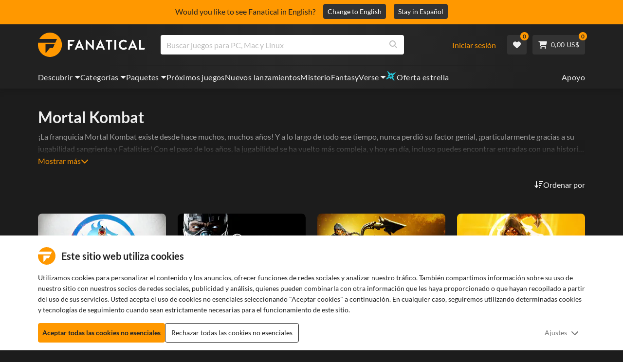

--- FILE ---
content_type: text/html; charset=utf-8
request_url: https://www.fanatical.com/es/game/mortal-kombat-1-premium-edition
body_size: 134523
content:
<!DOCTYPE html><html lang="es"><head><meta charset="utf-8"><meta httpequiv="content-language" content="es"><meta property="og:site_name" content="Fanatical"><meta property="og:type" content="website"><meta name="twitter:card" content="summary_large_image"><meta name="twitter:site" content="@Fanatical"><meta name="twitter:creator" content="@Fanatical"><meta name="viewport" content="width=device-width,initial-scale=1"><title>Fanatical</title><link href="https://w2m9492ddv-dsn.algolia.net" rel="preconnect" crossorigin=""><link href="https://ef.fanatical.com" rel="preconnect" crossorigin=""><link href="https://connect.facebook.net" rel="preconnect" crossorigin=""><link href="https://js-agent.newrelic.com" rel="preconnect" crossorigin=""><link href="https://www.gstatic.com" rel="preconnect" crossorigin=""><link href="https://sentry.io" rel="preconnect" crossorigin=""><link href="https://accounts.google.com" rel="preconnect" crossorigin=""><link rel="manifest" href="/manifest.json"><link rel="preconnect" href="https://fonts.gstatic.com"><link rel="preload" href="https://fonts.googleapis.com/css2?family=Montserrat:wght@300;
    400;700;900&amp;display=swap" as="style" onload="this.onload=null,this.rel=&quot;stylesheet&quot;"><script>!function(e,t,a,n,g){e[n]=e[n]||[],e[n].push({"gtm.start":(new Date).getTime(),event:"gtm.js"});var m=t.getElementsByTagName(a)[0],r=t.createElement(a);r.async=!0,r.src="https://www.googletagmanager.com/gtm.js?id=GTM-KX5XG73",m.parentNode.insertBefore(r,m)}(window,document,"script","dataLayer")</script><script>window.GlobalSnowplowNamespace=window.GlobalSnowplowNamespace||[],window.GlobalSnowplowNamespace.push("snowplow"),window.snowplow=function(){(window.snowplow.q=window.snowplow.q||[]).push(arguments)},window.snowplow.q=window.snowplow.q||[],window.snowplow("newTracker","cf","ij.fanatical.com",{appId:"FanaticalReact",cookieDomain:".fanatical.com",contexts:{webPage:!1,performanceTiming:!1}});const sMatch=(" "+document.cookie).match(new RegExp("[; ]sp=([^\\s;]*)")),networkId=sMatch?unescape(sMatch[1]):"";window.snowplow("trackStructEvent","pageload","pageload",networkId),function(e,o,n,a,w,d,i,s){for(k in e.moengage_object=w,t={},q=function(o){return function(){(e.moengage_q=e.moengage_q||[]).push({f:o,a:arguments})}},f=["track_event","add_user_attribute","add_first_name","add_last_name","add_email","add_mobile","add_user_name","add_gender","add_birthday","destroy_session","add_unique_user_id","moe_events","call_web_push","track","location_type_attribute"],h={onsite:["getData","registerCallback"]},f)t[f[k]]=q(f[k]);for(k in h)for(l in h[k])null==t[k]&&(t[k]={}),t[k][h[k][l]]=q(k+"."+h[k][l]);d=o.createElement(n),i=o.getElementsByTagName(n)[0],d.async=1,d.src="https://cdn.moengage.com/webpush/moe_webSdk.min.latest.js",i.parentNode.insertBefore(d,i),e.moe=e.moe||function(){return s=arguments[0],t},d.onload=function(){s&&(e[w]=moe(s))}}(window,document,"script",0,"Moengage")</script><link rel="icon" sizes="192x192" href="https://cdn.fanatical.com/production/icons/fanatical-icon-android-chrome-192x192.png"><link rel="apple-touch-icon" sizes="180x180" href="https://cdn.fanatical.com/production/icons/fanatical-icon-apple-touch-icon-180x180.png"><link rel="apple-touch-icon" sizes="152x152" href="https://cdn.fanatical.com/production/icons/fanatical-icon-apple-touch-icon-152x152.png"><link rel="apple-touch-icon" href="https://cdn.fanatical.com/production/icons/fanatical-icon-apple-touch-icon-120x120.png"><link rel="shortcut icon" type="image/png" sizes="32x32" href="https://cdn.fanatical.com/production/icons/favicon-32x32.png"><link rel="shortcut icon" href="https://cdn.fanatical.com/production/icons/favicon.ico"><link rel="mask-icon" href="https://cdn.fanatical.com/production/icons/pinned-icon.svg" color="#222222"><meta name="theme-color" content="#212121"><link rel="chrome-webstore-item" href="https://chromewebstore.google.com/detail/fanatical-pc-game-price-c/fifbkhhgkgphkjjnjkgdfknbkkgapnca"><meta name="robots" content="max-snippet:-1, max-video-preview:-1, max-image-preview:large"><script id="locale">window.locale = 'es';
      window.translations = {".redeemgiftshare.giftredeemlink":"Enlace de canje de regalo del destinatario",".steam-modal-question.answerthree":"Es probable que tu cuenta de Steam sea limitada. Una cuenta Steam ilimitada es aquella que ha gastado al menos $5.00 USD dentro de la tienda Steam. Si su cuenta es ilimitada y tiene problemas para vincularla, puede contactar a nuestro equipo de soporte aquí {link}.",".wishlistsharecopyfield.wishlistlink":"Enlace de lista de deseos","AsterixProducts.seoBlurb":"¡Bienvenidos a la Galia! Únete a Astérix, Obélix y su aldea de intrépidos galos mientras burlan a los romanos, exploran nuevas tierras y provocan risas épicas. Las ediciones ómnibus de cómics recopilan sus legendarias aventuras en una colección inigualable, ¡perfecta tanto para nuevos lectores como para los fans de siempre! ¿Listos para unirte a la resistencia?","AsterixProducts.title":"Ómnibuses de Astérix y Obélix","AutoFAQs.aAge":"Según {ageRatingBoard}, {productName} es adecuado para jugadores de {ageInYears} años o más.","AutoFAQs.aCategory":"Sí, los usuarios fanáticos etiquetaron {productName} como {categoryName}","AutoFAQs.aCriticRecommends":"{percentRecommended}% de los críticos en Metacritic recomiendan {productName}. El Metascore es {ratingScore} sobre 100.","AutoFAQs.aCriticRecommendsAcclaimed":"Sí, {productName} tiene un amplio consenso crítico.","AutoFAQs.aDeckSupportPlayable":"Sí, {productName} no está completamente verificado por Steam Deck, pero el editor dice que es \"reproducible\" en Steam Deck.","AutoFAQs.aDeckSupportUnsupported":"No, {productName} no se puede reproducir actualmente en Steam Deck.","AutoFAQs.aDeckSupportVerified":"Sí, {productName} está verificado por Steam Deck.","AutoFAQs.aDevelopers":"{productName} fue desarrollado por {developersList}","AutoFAQs.aDifficultyEasy":"{easyPercentage}% de los usuarios de GameFAQs dijo que {productName} es Simple o Fácil.","AutoFAQs.aDifficultyHard":"{hardPercentage}% de los usuarios de GameFAQs dijo que {productName} es Duro o Implacable.","AutoFAQs.aDifficultyJustRight":"{justRightPercentage}% de los usuarios de GameFAQs dijeron que la dificultad es Just Right.","AutoFAQs.aDifficultyPrefixEasy":"¡Relájate y disfruta!","AutoFAQs.aDifficultyPrefixHard":"¿Estás listo para un desafío?","AutoFAQs.aDifficultyPrefixJustRight":"En algún lugar en el medio.","AutoFAQs.aDlc":"Los DLC disponibles para {baseGameName} incluyen {dlcList}","AutoFAQs.aDlcParent":"Sí, necesitarás {baseGameName} en la misma plataforma para jugar {productName}.","AutoFAQs.aEditionContents":"{editionName} contiene:","AutoFAQs.aEditionsCount":"Hay {editionCount} ediciones. son {editionNameList}","AutoFAQs.aFeature":"Sí. Los usuarios fanáticos etiquetaron {productName} como si tuviera {featureName}","AutoFAQs.aGenre":"Usuarios fanáticos etiquetaron {productName} como {genreList}","AutoFAQs.aHeadsetList":"{productName} se puede jugar en estos cascos de realidad virtual:","AutoFAQs.aHeadsetSingle":"Sí, {productName} apoya {headsetName}","AutoFAQs.aLinux":"Sí, {productName} es compatible con Linux.","AutoFAQs.aMac":"Sí, {productName} es compatible con MacOS.","AutoFAQs.aOtherDlc":"Los DLC disponibles para {baseGameName} incluyen {dlcList}","AutoFAQs.aPlayTime":"El tiempo medio de juego para los usuarios de GameFAQs es de {averageHours} horas.","AutoFAQs.aPlayTimeExtra":"{userPercentage}% de los usuarios jugó {productName} durante más de {numberOfHours} horas.","AutoFAQs.aPublishers":"{productName} es publicado por {publishersList}","AutoFAQs.aReleasePost":"{productName} fue lanzado el {releaseDate}","AutoFAQs.aReleasePre":"{productName} estará disponible desde {releaseDate}.","AutoFAQs.aReleasePreEarly":"{productName} estará disponible con acceso anticipado el {earlyAccessDate}. Se lanzará por completo el {releaseDate}.","AutoFAQs.aReleasePreEarlyNow":"{productName} ya está disponible con acceso anticipado. Se lanzará por completo el {releaseDate}.","AutoFAQs.aTheme":"Usuarios fanáticos etiquetaron {productName} como {themeList}","AutoFAQs.aUserRecommends":"{percentRecommended}% de los usuarios fanáticos recomiendan {productName}. La puntuación media de la reseña es {ratingScore}.","AutoFAQs.aVrRequiredNo":"No, la realidad virtual es opcional en {productName}","AutoFAQs.aVrRequiredYes":"Sí, {productName} es solo para realidad virtual","AutoFAQs.aisGood":"Sí, {percentRecommendedUser}% de los usuarios fanáticos y {percentRecommendedCritic}% de los críticos en Metacritic lo recomiendan {productName}.","AutoFAQs.qAge":"¿Cuál es la clasificación de edad de {productName}?","AutoFAQs.qCategory":"¿Es {productName} {categoryName}?","AutoFAQs.qCriticRecommends":"¿Es {productName} aclamado por la crítica?","AutoFAQs.qDeckSupport":"¿Puedo jugar {productName} en Steam Deck?","AutoFAQs.qDevelopers":"¿Quién desarrolló {productName}?","AutoFAQs.qDifficulty":"¿Qué tan difícil es {productName}?","AutoFAQs.qDifficultyEasy":"¿Es {productName} fácil?","AutoFAQs.qDifficultyHard":"¿Es {productName} difícil?","AutoFAQs.qDlc":"¿Qué DLC está disponible para {baseGameName}?","AutoFAQs.qDlcParent":"¿Necesito el juego base para jugar {productName}?","AutoFAQs.qEarlyAccess":"¿Cuándo es el acceso anticipado para {productName}?","AutoFAQs.qEditionContents":"¿Qué viene con {editionNameFull}?","AutoFAQs.qEditionsCount":"¿Cuántas ediciones de {baseGameName} hay?","AutoFAQs.qFeature":"¿ {productName} tiene {featureName}?","AutoFAQs.qGenre":"¿Qué género es {productName}?","AutoFAQs.qHeadsetList":"¿Qué cascos de realidad virtual son compatibles con {productName}?","AutoFAQs.qHeadsetSingle":"¿Puedo jugar {productName} contra {headsetName}?","AutoFAQs.qLinux":"¿Puedo jugar {productName} en Linux?","AutoFAQs.qMac":"¿Puedo jugar {productName} en MacOS?","AutoFAQs.qMacSpec":"¿Qué hardware Mac necesito para jugar {productName}?","AutoFAQs.qMacSpecMin":"¿Cuál es la especificación mínima de hardware de Mac para {productName}?","AutoFAQs.qMacSpecRec":"¿Cuál es la especificación de hardware Mac recomendada para {productName}?","AutoFAQs.qOtherDlc":"¿Qué otro DLC hay para {baseGameName}?","AutoFAQs.qPlayTime":"¿Cuánto tiempo se tarda en jugar {productName}?","AutoFAQs.qPreorderBonus":"¿Qué es el bono de reserva por {productName}?","AutoFAQs.qPublishers":"¿Quién publica {productName}?","AutoFAQs.qReleasePost":"¿Cuándo se lanzó {productName}?","AutoFAQs.qReleasePre":"¿Cuándo se lanzará {productName}?","AutoFAQs.qSpec":"¿Qué hardware de PC necesito para jugar {productName}?","AutoFAQs.qSpecMin":"¿Cuál es la especificación mínima de hardware de PC para {productName}?","AutoFAQs.qSpecRec":"¿Cuál es la especificación de hardware de PC recomendada para {productName}?","AutoFAQs.qTheme":"¿Qué temas tiene {productName}?","AutoFAQs.qUserRecommends":"¿Qué piensan los usuarios de {productName}?","AutoFAQs.qVrRequired":"¿Se requiere VR para jugar {productName}?","AutoFAQs.qisGood":"¿Es {productName} un buen juego?","BadgeSlash.label.bundle":"Paquete exclusivo","BadgeSlash.label.buynow":"Comprar ahora","BadgeSlash.label.category":"Categoría Venta","BadgeSlash.label.downloadandplay":"Descargar y jugar","BadgeSlash.label.earlyaccess":"Disponible {date}","BadgeSlash.label.earlyaccess,now":"Ahora","BadgeSlash.label.flashdeal":"Oferta flash","BadgeSlash.label.franchisesale":"Venta de franquicia","BadgeSlash.label.just-launched":"Recién lanzado","BadgeSlash.label.new":"Nuevo","BadgeSlash.label.preorder":"Lanzamientos {date}","BadgeSlash.label.publishersale":"Venta de editores","BadgeSlash.label.sitewide":"Venta en todo el sitio","BadgeSlash.label.stardeal":"Oferta estrella","BundleGameDetails.UserRatings":"{userReviewTotalRatings} Calificaciones de los usuarios","BundleRedesignTierBoxes.bestvalue":"Mejor valor","BundleRedesignTierBoxes.products":"{count} Productos","BundleRedesignTieredProducts.products":"{count} Productos","BundleRedesignTieredProducts.recommendedForYou":"Recomendado para ti","CartMoveToWishlist.addtowishlist":"Mover a la lista de deseos","CartMoveToWishlist.cancel":"Cancelar","CartMoveToWishlist.messageOne":"Muévelo a tu lista de deseos y te avisaremos cuando salga a la venta o se agregue a un paquete.","CartMoveToWishlist.messageTwo":"¡También puedes compartir tu lista de deseos con familiares o amigos para obtener el regalo perfecto en todo momento!","CartMoveToWishlist.title":"¿Mover este artículo a tu lista de deseos?","CharityLeaderboard.title":"Tabla de clasificación de colaboradores principales","DateOfBirth.day":"Día","DateOfBirth.error.day":"Seleccione un día","DateOfBirth.error.month":"Seleccione un Mes","DateOfBirth.error.year":"Seleccione un año","DateOfBirth.month":"Mes","DateOfBirth.year":"Año","DonationTotal.Heading.donated":"donado","DonationTotal.Heading.donated-so-far":"Donado hasta ahora","DonationTotal.SoldOut.copy":"Gracias a todos los que donaron. Si te lo perdiste y todavía te gustaría hacer una donación para apoyar el trabajo de {charityName}, por favor {link} visita su sitio web.","DonationTotal.SoldOut.copy.link":"Haga clic aquí","DonationTotal.SoldOut.copynodonationlink":"Gracias a todos los que donaron.","DonationTotal.SoldOut.title":"Lo sentimos, este paquete ahora está agotado","DonationTotal.SubText.topdonation":"Donación superior: {topDonaterName} {topDonaterPrice}","DonationTotal.viewleaderboard":"Ver tabla de clasificación","E000":"Falta AnonId","E001":"Por favor introduzca una dirección de correo eléctronico","E002":"Por favor, introduce una dirección de correo electrónico válida","E003":"porfavor ingrese una contraseña","E004":"Por favor elige una contraseña más fuerte","E005":"La contraseña debe tener menos de 100 caracteres","E006":"Por favor, introduce una dirección de correo electrónico válida","E007":"Por favor, introduce una dirección de correo electrónico válida","E100":"Correo electrónico o contraseña incorrecta","E201":"por favor, cambie su contraseña","E202":"Error de contraseña desconocida","E301":"Ya existe una cuenta con esta dirección de correo electrónico","E401":"Faltan datos de facebook","E402":"La validación de Facebook falló","E403":"Ya existe una cuenta con esta dirección de correo electrónico, inicie sesión con su contraseña, use el inicio de sesión mágico o restablezca su contraseña","E501":"Error de inicio de sesión, espere más tiempo entre intentos de inicio de sesión","E502":"Hubo un error inesperado","E601":"Código de dos factores incorrecto","E602":"Token incorrecto","E701":"Faltan datos de Google","E702":"La validación de Google falló","E703":"Las cookies no están habilitadas en el entorno actual.","E800":"Error inesperado de inicio de sesión de Fandom: inténtelo de nuevo o pruebe con un método de inicio de sesión diferente","E8000":"Falta AnonId","E8004":"El nombre para mostrar no debe contener una palabra ofensiva","E801":"Faltan los datos de inicio de sesión de Fandom: intente nuevamente o intente con un método de inicio de sesión diferente","E802":"Falló el inicio de sesión de Fandom: inténtelo de nuevo o intente con un método de inicio de sesión diferente","E803":"Tu cuenta de Fandom no está confirmada. Confirme su correo electrónico con Fandom e intente iniciar sesión nuevamente, o intente con un método de inicio de sesión diferente","ExtensionMidPageBanner.assistant":"Comparación de precios de juegos de PC","ExtensionMidPageBanner.browserextension":"Extensión del navegador","ExtensionMidPageBanner.bullet.five":"Extensión de navegador segura y protegida","ExtensionMidPageBanner.bullet.four":"Descuentos exclusivos","ExtensionMidPageBanner.bullet.one":"Compara precios mientras navegas","ExtensionMidPageBanner.bullet.three":"Privacidad mejorada","ExtensionMidPageBanner.bullet.two":"Aplicar cupones automáticamente","ExtensionMidPageBanner.button.try-now":"Instalar ahora","ExtensionMidPageBanner.fanatical":"Fanatical","ExtensionMidPageBanner.fanaticalassistant":"Comparación de precios de juegos de PC Fanatical","ExtensionMidPageBanner.new-and-improved":"Nuevo y mejorado","ExtensionMidPageBanner.text.intro":"No te pierdas nunca una gran oferta con The Fanatical Extension","FeaturedTab.messageBlock.lastChance":"Reserva ahora","FeaturedTab.messageBlock.outnow":"Fuera ahora","GamingHubHeader.introText.p1":"Personaliza, entrena y gana en todas partes con tu nuevo tablero de juegos.","GamingHubHeader.introText.p2":"Disponible en todas las PC con Windows 10 y 11.","GamingHubHeader.title":"Centro de juegos Omen","GamingHubHeader.title.introducing":"Introduciendo","HallOfFame.sofar":" Hasta ahora","HowToGiftBanner.heading":"Cómo regalar un juego","HowToGiftBanner.heading-gift-card":"Cómo regalar un producto","HowToGiftBanner.link.large":"Volver a la guía de regalos","HowToGiftBanner.modal.button.close":"Cerca","HowToGiftBanner.modal.heading":"Cómo regalar un juego","HowToGiftBanner.point.mobile":"Descubra cómo regalar un juego digitalmente en solo unos sencillos pasos.","HowToGiftBanner.point.one.text":"Encuentra el regalo perfecto y añádelo a tu carrito. Asegúrese de marcar la casilla en el Pago para 'Regalar este pedido'.","HowToGiftBanner.point.one.title":"Añadir a la cesta","HowToGiftBanner.point.three.text":"¡Completa tu compra como de costumbre y relájate! Puede modificar cualquier detalle desde el área de su cuenta si lo necesita.","HowToGiftBanner.point.three.title":"Orden completa","HowToGiftBanner.point.two.text":"Ingrese los detalles del destinatario, escriba un mensaje personal, elija un tema y establezca una fecha en la que desea que llegue el regalo.","HowToGiftBanner.point.two.title":"Personalizar regalo","HpOmenGamingHub.button.find-out-more":"Descargar en presagio","HpOmenGamingHub.text.unlock-games":"Desbloquear juegos: Desbloquee nuevos juegos gratis cuando use OMEN Gaming Hub. Los juegos se actualizan semanalmente, por lo que siempre hay algo para jugar. Actualmente solo disponible en EE. UU., China, Reino Unido, India y México.","HybridSaleContent.browse.game-bundles":"Paquetes de juegos","HybridSaleContent.browse.game-under-five":"Juegos menores de {price}","HybridSaleContent.browse.multiplayer":"Juegos multijugador","HybridSaleContent.browse.new-and-upcoming":"Próximos lanzamientos y nuevos lanzamientos","HybridSaleContent.browse.steam-deck-games":"Juegos de cubierta de vapor","HybridSaleContent.browse.top-deals":"{name} Ofertas","HybridSaleContent.heading.explore":"Explorar ofertas de juegos para PC","HybridSaleContent.heading.explore.sale":"Explora el {saleDisplayName}","MyGamesSection.button.find-out-more":"Descargar en presagio","MyGamesSection.label.my-games":"Mis juegos","MyGamesSection.subtitle.game-time":"Hora de jugar","MyGamesSection.subtitle.launcher":"Lanzacohetes","MyGamesSection.text.game-time":"Controla tus horas con la función Tiempo de Juego. El juego no termina hasta que tú lo dices.","MyGamesSection.text.launcher":"Más juego, menos escondite. El panel es la forma más sencilla de encontrar y abrir juegos de tu biblioteca.","MyGamesSection.title.longer":"Más extenso.","MyGamesSection.title.play":"Jugar","MyGamesSection.title.play-better":"Juega mejor.","MyGamesSection.title.wherever":"Lo que sea.","MyWishlist.recommededforyou":"Recomendado para ti","OnSalePage.seodesc":"Los más vendidos en excelentes juegos para PC, Mac y Linux de más de 750 editores principales. Ya sea que esté buscando los últimos y mejores juegos o uno de nuestros paquetes exclusivos, somos fanáticos de brindarle siempre las mejores ofertas del planeta.","OnSalePage.seotitle":"Ofertas de juegos para PC: juegos y claves de Steam en oferta","OperaGxCard.bullets.four":"VPN gratuita incorporada.","OperaGxCard.bullets.one":"Utilice un 80% menos de RAM.","OperaGxCard.bullets.three":"Twitch y Discord integrados en la barra lateral.","OperaGxCard.bullets.two":"Limitadores de CPU, RAM y red.","OperaGxCard.button.download":"Descarga gratuita","OperaGxCard.button.more":"Descargar ahora","OperaGxCard.button.no":"No, gracias","OperaGxCard.heading":"Opera GX: el navegador para jugadores","OperaGxCard.install":"¡Incluido en tu sorteo gratis! Obtenga una experiencia de juego y navegación incomparable en dispositivos móviles y de escritorio.","OperaGxCard.modal.text":"Obtenga una experiencia de juego y navegación incomparable en dispositivos móviles y computadoras de escritorio.","OperaGxCard.modal.title":"Opera GX: El navegador para gamers","PAP000":"Hubo un problema inesperado con su pago, intente nuevamente o comuníquese con soporte","PAP001":"ApplePay rechazó este pedido. Esto puede suceder por varias razones, incluidos los detalles incorrectos de la tarjeta. Vuelve a intentarlo o ponte en contacto con el servicio de asistencia.","PAP002":"Hubo un problema inesperado con ApplePay, intente nuevamente o comuníquese con soporte","PAP003":"No se pudo cargar ApplePay. Intente con otro método de pago","PB001":"Faltan algunos datos de facturación obligatorios","PB002":"No se han podido guardar los datos de facturación. Vuelva a intentarlo.","PB003":"Campos de facturación no válidos","PC001":"Se debe ingresar el nombre del titular de la tarjeta","PE000":"Hubo un problema inesperado con su pago, intente nuevamente o comuníquese con soporte","PE001":"No pudimos encontrar su pedido. Inténtalo de nuevo","PE002":"Hubo un problema con sus datos de pago. Inténtalo de nuevo","PE003":"Su cuenta de usuario registrada cambió durante el pago. Inténtalo de nuevo","PE004":"Su dirección IP cambió durante el pago. Inténtalo de nuevo","PE005":"No se puede completar el pago, intente nuevamente o comuníquese con nuestro departamento de soporte","PE006":"No se puede completar el pago, intente nuevamente o comuníquese con nuestro departamento de soporte","PE007":"El método de pago no se pudo configurar como principal","PE008":"Se agotó el tiempo de espera del proceso de pago, vuelva a enviar su pedido","PES000":"Hubo un problema inesperado con su cupón, comuníquese con soporte","PES001":"Pedido no encontrado","PES002":"Pedido ya procesado","PES003":"Pedido no válido","PGD000":"Hubo un problema inesperado con su pago, intente nuevamente o comuníquese con soporte","PGD001":"No pudimos encontrar su pedido. Inténtalo de nuevo","PGD002":"No pudimos encontrar su pedido. Inténtalo de nuevo","PGD003":"No se puede completar el pago, intente nuevamente o comuníquese con nuestro departamento de soporte","PGD004":"Su proveedor de pagos rechazó este pedido. Esto puede suceder por varias razones, incluidos los detalles incorrectos de la tarjeta. Vuelve a intentarlo o ponte en contacto con el servicio de asistencia.","PGP000":"Hubo un problema inesperado con su pago, intente nuevamente o comuníquese con soporte","PGP001":"Google Pay rechazó este pedido. Esto puede suceder por varias razones, incluidos los detalles incorrectos de la tarjeta. Vuelve a intentarlo o ponte en contacto con el servicio de asistencia.","PGP002":"Hubo un problema inesperado con Google Pay, intente nuevamente o comuníquese con el soporte","PGP003":"No se pudo cargar Google Pay. Intente con otro método de pago","PP000":"Hubo un problema inesperado con su pago de Paypal, intente nuevamente o comuníquese con soporte","PP001":"Hubo un problema inesperado con su pago de Paypal, intente nuevamente","PP002":"Ha cancelado su pago de Paypal, intente nuevamente o elija un método diferente","PPP000":"Hubo un problema inesperado con tu pago de PayPal, inténtalo nuevamente o elige otro método de pago.","PPS002":"Hubo un problema con sus datos de pago. Inténtalo de nuevo","PSC000":"No se pudo eliminar la tarjeta guardada, comuníquese con soporte","PSC001":"No se pudo eliminar la tarjeta guardada, no se encontró la referencia del usuario. Inténtalo de nuevo","PSC002":"No se pudo eliminar la tarjeta guardada, no se encontró la referencia de la tarjeta. Inténtalo de nuevo","PSC003":"Se produjo un error al intentar eliminar la tarjeta guardada. Vuelve a intentarlo o ponte en contacto con el servicio de asistencia.","PageNotFound.header.button":"Ir a la pagina principal","PageNotFound.header.h1":"¡Ups! ¡Página no encontrada!","PageNotFound.header.text":"No podemos encontrar la página que estás buscando. Intente utilizar la barra de búsqueda de arriba o diríjase a la página de inicio.","PageNotFound.search-hits.title":"Esto es lo que creemos que estabas buscando","PageNotFound.top-sellers.title":"Explora nuestros productos más vendidos","PeakPerformance.button.find-out-more":"Descargar en presagio","PeakPerformance.button.watch-video":"Ver video","PeakPerformance.label":"Optimizador","PeakPerformance.text":"Libere RAM, controle la CPU, la GPU y más para que su máquina funcione sin problemas.","PeakPerformance.title.get-peak":"obtener pico","PeakPerformance.title.performance":"actuación","PickAndMixAddAll.addall":"Añadir todo por {price}","PickAndMixAddAll.button.addalltocart":"Añadir todo","PickAndMixAddAll.button.removeallfromcart":"Eliminar todo","PickAndMixCard.details":"Detalles","PickAndMixCard.productdetails":"Detalles de producto","PickAndMixDesktopLayout.coupon.description":"Gasta {price} o más y obtén instantáneamente un cupón gratis para canjear hasta 10 pistas, que se agregarán automáticamente a tu pedido.","PickAndMixDesktopLayout.dlc.description.parent":"Este contenido requiere {parent} en la misma plataforma para poder jugar","PickAndMixDesktopLayout.dlc.title":"Contenido descargable.","PickAndMixDesktopLayout.freecoupon.title":"Cupón gratis:","PickAndMixDesktopLayout.savemoremessage":"Crea tu propio paquete desde {savingText}. Agrega {bundleType} para comenzar a ahorrar. ¡Cuanto más agregues, más ahorrarás!","PickAndMixDesktopLayout.savingText":"{firstTierQuantity} por {firstTierPrice}","PickAndMixMobileLayout.coupon.description":"Gasta {price} o más y obtén instantáneamente un cupón gratis para canjear hasta 10 pistas, que se agregarán automáticamente a tu pedido.","PickAndMixMobileLayout.dlc.description.parent":"Este contenido requiere {parent} en la misma plataforma para poder jugar","PickAndMixMobileLayout.dlc.title":"Contenido descargable.","PickAndMixMobileLayout.freecoupon.title":"Cupón gratis:","PickAndMixMobileLayout.savemoremessage":"Crea tu propio paquete desde {savingText}. Agrega {bundleType} para comenzar a ahorrar. ¡Cuanto más agregues, más ahorrarás!","PickAndMixMobileLayout.savingText":"{firstTierQuantity} por {firstTierPrice}","PickAndMixNoProducts.regionLocked.other":"Estos son algunos de nuestros otros fantásticos paquetes que están disponibles para usted.","PickAndMixNoProducts.regionLocked.title":"Lo sentimos, The {name} no está disponible en tu región.","PickAndMixProductPage.aboutTitle":"Acerca de este paquete","PickAndMixSubtotal.gotocart":"Ir al carrito","PickAndMixSubtotal.subtotal":"Subtotal","PickAndMixTierBoxes.bestvalue":"Mejor valor","PickAndMixTierBoxes.peritem":"Por artículo","PicksForYouGetStartedModal.point1text":"Una cola personalizada basada en tu lista de deseos, compras e historial de navegación.","PicksForYouGetStartedModal.point1title":"Descubre un nuevo juego","PicksForYouGetStartedModal.point2text":"Agregar al carrito, lista de deseos o saltar a la siguiente recomendación.","PicksForYouGetStartedModal.point2title":"Acciones sencillas","PicksForYouGetStartedModal.point3text":"Cada elección se vuelve más inteligente cuanto más interactúas.","PicksForYouGetStartedModal.point3title":"Diseñado para ti","PicksForYouGetStartedModal.startexploring":"Empieza a explorar","PicksForYouGetStartedModal.title":"Bienvenido a Fanatical Picks para ti","PnmSelectedGameCollapsible.itemsaddedtoyourbundle":"Los artículos agregados a tu paquete aparecerán aquí.","PnmSelectedGameCollapsible.selecteditems":"Artículos seleccionados","PreferenceCard.switch":"{switchText}","PreferenceCard.title":"{title}","ProductDLCPage.description":"Explora todos los DLC disponibles por {productName} para aprovechar al máximo tu juego de PC favorito","ProductDLCPage.editionTitle":"Todas las ediciones {productName}","ProductDLCPage.seotitle":"{productName} Contenido descargable","ProductDLCPage.title":"{productName} Contenido descargable","ProductListingControls.button.filter.hide":"Ocultar filtros","ProductListingControls.button.filter.show":"Filtrar","ProductListingControls.resultcount":"{resultCount} resultados","ProductListingControls.showing-results":"Mostrando {number} Productos","ProductListingControls.sort.label":"Clasificar:","ProductListingModal.clear":"Borrar filtros","ProductListingModal.modal.button.view":"Ver {number} resultados","ProductListingModal.modal.header":"Filtros","ProductListingPage.clear":"Borrar filtros","ProductPanel.messageBlock.lastChance":"Última oportunidad para ahorrar","ProductsMegaMenuTabLink.label.new":"Nuevo","Recommended.header":"Los jugadores Fanatical recomiendan","SPD001":"Error al cargar los métodos de pago, inténtalo de nuevo","SquadUp.button.explore-oasis-live":"Explora Oasis en vivo","SquadUp.button.watch-video":"Ver video","SquadUp.label":"Presentamos Oasis Live","SquadUp.subtitle":"Hora de jugar","SquadUp.text":"Sala virtual para que tú y tus amigos jueguen juntos. Pasar el rato juntos. Hablen basura juntos. Batalla juntos.","SquadUp.title":"Forma equipo. Vamos.","StandardUpsellModal.UserRatings":"{userReviewTotalRatings} Calificaciones de los usuarios","StandardUpsellModal.adding":"agregando","StandardUpsellModal.addtocart":"Añadir a la cesta","SuspiciousCountryChallenge.country-further":"Abra el correo electrónico que acabamos de enviarle e ingrese el código de verificación de 6 letras en el cuadro a continuación.","SuspiciousCountryChallenge.country-intro":"Lo sentimos, solo necesitamos verificar que realmente eres tú.","SuspiciousCountryChallenge.country-title":"Comprobación del país","TMP1":"Estamos actualizando nuestro sistema de pagos. Inténtalo de nuevo en unos minutos.","TieredUpsellModal.shopall":"Comprar todas las ofertas","TieredUpsellModal.spend":"Gastar","TieredUpsellModal.spend12":"Juego de misterio gratis","TieredUpsellModal.spend20":"Juego de misterio gratuito \"muy positivo\"","TieredUpsellModal.spend30":"Juego de misterio gratuito \"abrumadoramente positivo\"","ValidCoupon.button.apply":"Aplicar cupón","ValidCoupon.button.exclusions-apply":"Aplican exclusiones.","ValidCoupon.description.min-spend":"cuando gastas al menos {min}","ValidCoupon.description.money":"Guarda {money} con el código {code} {minSpend}. {exclusionsApply}","ValidCoupon.description.percent":"Ahorre {percent}% con el código {code} {minSpend}. {exclusionsApply}","VisibleVoucher.button.apply":"Aplicar cupón","VisibleVoucher.button.exclusions":"Se aplican exclusiones","VisibleVoucher.modal.button.close":"Cerca","VisibleVoucher.modal.title":"Términos y condiciones del cupón","VisibleVoucher.text.save-extra":"Ahorra un extra","VoucherDeliveryBanner.button-text":"Más información","VoucherDeliveryBanner.emailedToYou":"Obtenga un cupón por correo electrónico con la compra. Se aplican exclusiones","VoucherDeliveryBanner.modal.terms.sub":"Para recibir este cupón haga un pedido que cumpla con estas condiciones:","VoucherDeliveryBanner.modal.terms.title":"Términos y condiciones de la calificación de cupón","VoucherDeliveryBanner.offnextOrder":"fuera de tu próximo pedido","WeeklyGames.button.find-out-more":"Descargar en presagio","WeeklyGames.label":"Recompensas","WeeklyGames.subtitle.unlock-games":"Desbloquear juegos","WeeklyGames.subtitle.win-prizes":"Gana premios","WeeklyGames.text.win-prizes":"Obtenga recompensas exclusivas con solo jugar los juegos que ama. Activa OMEN Gaming Hub y únete a los desafíos diarios para ganar artículos del juego e incluso merchandising del mundo real. Comienza a ganar hoy.","WeeklyGames.title":"Gana juegos semanalmente","WelcomeNewUser.secondPurchase":"+ Podrías recibir un 5% de descuento en tu segunda compra","WelcomeNewUser.smallprint":"Se aplican los T&C completos","WelcomeNewUser.title":"Aquí para traerte los mejores juegos de PC, nuevos lanzamientos y grandes descuentos","WelcomeNewUser.viewButton":"Ver ahora","WishlistCard.add_to_cart":"Añadir a la cesta","WishlistCardDeleteBtn.addtoyourwishlist":"Añadir a la lista de deseos","WishlistCardDeleteBtn.delete":"Borrar","about.focus.body":"Con sede en el Reino Unido, Fanatical es propiedad de Fandom, la plataforma de fans más grande del mundo, con más de 350 millones de usuarios mensuales. Durante más de 30 años, Focus ha colaborado con éxito con desarrolladores y editores de PC de todos los tamaños. Más de 30 empleados trabajan en nuestra sede de Staffordshire y de forma remota.","about.integrity.body":"En Fanatical hemos tomado la decisión de que siempre actuaremos con integridad. Nos aseguramos de que todos nuestros productos tengan licencia oficial, lo que beneficia a nuestros clientes y socios editoriales.","about.integrity.header":"nuestra integridad","about.meta":"Acerca de | Fanático","about.meta_description":"Fanatical tiene la misión de ayudar a jugadores de todo el mundo a encontrar juegos increíbles a precios increíbles. Fanatical te permite encontrar rápidamente lo que buscas entre una selección de más de 5000 juegos digitales con licencia oficial de más de 1100 editores.","about.mission.body":"Nuestra misión es ayudar a jugadores de todo el mundo a encontrar juegos increíbles a precios increíbles. Fanatical te permite encontrar rápidamente lo que buscas entre una selección de más de 16,000 juegos digitales con licencia oficial de más de 1,800 editores.","about.mission.header":"Entretenimiento desbloqueado","about.spash_header.subtitle":"Elegido por más de 4 millones de fanáticos de los videojuegos en todo el mundo","about.spash_header.title":"somos fanaticos","about.story.body":"Comenzamos nuestra historia en los 90, ofreciendo software y juegos asequibles para todos en CD-ROM para PC. En 2012, lanzamos Bundle Stars para satisfacer la creciente demanda global de juegos digitales. Desde entonces, nuestra tienda en línea ha vendido más de 145 millones de claves a jugadores en más de 200 países, todas provenientes de editores oficiales. {break}{break} Hoy en día, nuestra trayectoria continúa con Fanatical, ahora parte de la familia Fandom, donde nuestro objetivo sigue siendo el mismo: ofrecer la mejor calidad, variedad y valor en entretenimiento digital.","about.story.header":"Nuestra historia","about.talk.affiliates.body":"Únete a nuestra red de afiliados","about.talk.affiliates.header":"afiliados","about.talk.body":"Siempre nos encantan los comentarios de nuestra comunidad. Póngase en contacto con nosotros en","about.talk.community":"Grupo de la comunidad","about.talk.header":"Háblanos","about.talk.marketing.body":"Oportunidades de asociación","about.talk.marketing.header":"Marketing y relaciones públicas","about.talk.or":"o nuestro","about.talk.publishers.body":"Trabajando con fanático","about.talk.publishers.header":"Desarrolladores y editores de juegos","about.talk.support":"Siéntase libre de navegar por nuestro {supportLink} para obtener respuestas a las preguntas comunes que tienen nuestros usuarios. Si no puede encontrar lo que está buscando, nuestro equipo de soporte interno estará encantado de ayudarlo.","about.talk.supportLink":"Páginas de soporte","about.title":"Alrededor de","about.trust.body":"Somos tan buenos como nuestros clientes dicen que somos. Con más de {count} comentarios de clientes y una calificación de \"excelente\" {rating} , Fanatical es uno de los minoristas de juegos oficiales mejor calificados en el servicio de revisión independiente líder, Trustpilot.","about.trust.header":"Confiado por ti","about.trust.rating":"{score} de 5 estrellas","about.ukie.body":"Somos miembros de UKIE, organismo comercial para la industria de juegos y entretenimiento interactivo del Reino Unido.","about.why.body":"Fanatical está impulsado por un apasionado equipo de jugadores. Ya sea que estemos poniendo una sonrisa en su rostro ahorrándole dinero o creando contenido atractivo que muestre los juegos que desea jugar, siempre nos esforzaremos por ser uno de sus destinos de juego favoritos.","about.why.header":"Por qué somos Fanáticos","account-billing.billing-details.title":"Detalles de facturación","account-billing.modal.title":"Editar detalles de facturación","account-confirm.account-confirm":"Gracias. Su cuenta ha sido confirmada","account-confirm.header.confirm":"Cuenta Confirmar","account-confirm.registering":"Gracias por registrarse en Fanatical","account-confirm.title":"Cuenta Confirmar","account-confirm.view-orders":"Ver tus pedidos de Fanatical","account-contact-preferences.heading":"preferencias de contacto","account-coupons-rewards.heading":"Cupones y recompensas","account-delete-btn":"Borrar cuenta","account-delete-btn-confirm":"Está a punto de eliminar su cuenta, esta acción es {permanent}. Se cerrará la sesión después de la eliminación exitosa.","account-delete-btn-confirm-1":"Por favor escribe:","account-delete-btn-confirm-2":"si desea continuar","account-delete-btn-confirm.permanent":"PERMANENTE","account-delete-btn.cant":"Póngase en contacto con el soporte para eliminar su cuenta.","account-delete.form.delete":"Borrar cuenta","account-delete.modal.title":"Confirmar eliminación de cuenta","account-dob.modal.title":"Actualice su fecha de nacimiento","account-email.form.cancel":"Cancelar","account-email.form.close":"Cerca","account-email.form.confirm":"Confirmar","account-email.form.newemail":"Nueva dirección de correo electrónico:","account-email.message.captcha":"Marque la casilla de verificación ReCaptcha arriba.","account-email.message.confirm-email":"Le hemos enviado un correo electrónico de confirmación a {email}. Por favor revise su correo electrónico.","account-email.message.enter-email":"Por favor introduzca una dirección de correo eléctronico","account-email.modal.title":"Cambiar dirección de correo electrónico","account-email.table.button.email":"Cambiar dirección de correo electrónico","account-email.table.title":"Dirección de correo electrónico","account-language.changeCurrency":"Cambiar moneda / idioma de visualización","account-language.changeLanguage":"Cambiar idioma","account-language.currency-info":"Los tipos de cambio pueden variar. se le cobrará en ","account-linked-accounts.heading":"Cuentas vinculadas","account-linked-accounts.steam":"Steam","account-linked-accounts.title":"Epic","account-login-security.account-delete.desc":"La eliminación de la cuenta es irreversible y no se puede deshacer. Se cerrará la sesión al eliminar la cuenta.","account-login-security.account-delete.title":"Borrar cuenta","account-login-security.account-security.title":"Seguridad de la cuenta","account-login-security.heading":"Inicio de sesión y seguridad","account-login-security.login-details.title":"detalles de registro","account-login-security.personal-details.title":"Detalles personales","account-newsletter.preferenceCenter":"Centro de preferencias","account-orders-and-keys.heading":"Historial de pedidos y claves","account-orders-and-keys.orders.body":"Para ver un pedido con más detalle y ver las claves asociadas con ese pedido, simplemente haga clic en {boldOrderKeys} para el pedido apropiado.","account-orders-and-keys.viewordersandkeys":"Ver orden y claves","account-overview.heading":"Descripción de cuenta","account-password.day":"Día","account-password.entercurrentpassword":"Por favor ingrese su contraseña actual","account-password.enterday":"Por favor ingrese un día","account-password.entermonth":"Por favor ingrese un mes","account-password.entervaliddob":"Por favor introduzca una fecha valida","account-password.enteryear":"Por favor ingrese un año","account-password.errorchangingdob":"Error al actualizar la fecha de nacimiento","account-password.errorchangingpassword":"Error al cambiar la contraseña","account-password.errordob":"Error al guardar su fecha de nacimiento. Vuelva a intentarlo más tarde.","account-password.form.cancel":"Cancelar","account-password.form.close":"Cerca","account-password.form.confirm":"Confirmar","account-password.form.confirm-password":"Confirmar contraseña","account-password.form.current-password":"Contraseña actual","account-password.form.new-password":"Nueva contraseña","account-password.modal.title":"Cambiar la contraseña","account-password.month":"Mes","account-password.passwordsixcharacters":"La contraseña debe tener 6 caracteres o más","account-password.passwordsmatch":"Confirme la contraseña - Las contraseñas no coinciden","account-password.passwordupdated":"Su contraseña ha sido actualizada.","account-password.pleaseconfirmpassword":"Por favor confirme la contraseña","account-password.pleaseenterpassword":"porfavor ingrese una contraseña","account-password.setting.button.password":"Cambiar la contraseña","account-password.success":"Éxito","account-password.successdob":"Tu fecha de nacimiento ha sido guardada","account-password.successgeneraldob":"Éxito","account-password.table.title":"Contraseña","account-password.year":"Año","account-payment-information.heading":"Información del pago","account-preference-center.description":"Estas preferencias nos ayudan a personalizar las ofertas, los paquetes y las promociones de juegos que ves con más frecuencia en tus correos electrónicos. Seguirás recibiendo actualizaciones esenciales de tu cuenta y notificaciones de compras.","account-preference-center.email":"Contenido adicional","account-preference-center.heading":"Preferencias de contenido de correo electrónico","account-preference-center.notice.message":"Haga clic en 'Actualizar preferencias' para guardar sus selecciones.","account-preference-center.noticks":"Haga clic en el botón Actualizar para actualizar el centro de preferencias.","account-preference-center.product":"Categorías de productos","account-preference-center.update-preferences":"Actualizar preferencias","account-reviews.button.all-reviews":"Ver todas las reseñas","account-reviews.title":"Revisa tus compras","account-single-order.item.name.more":"y {orderItemsNumber} más","account-single-order.item.order-date":"Fecha:","account-single-order.item.order-number":"Número de orden:","account-single-order.item.order-total":"Total:","account-single-order.item.view":"Ver orden y claves","account-single-order.table.title":"Su último pedido","account-site-coupons.no-vouchers":"Lo sentimos - Actualmente no hay cupones disponibles.","account-site-coupons.title":"Cupones","account-theme.button.change":"Cambiar de tema","account-theme.darktheme":"Tema oscuro","account-theme.lighttheme":"Tema de luz","account-theme.title":"Tema del sitio","account-two-factor.form.code":"Su código de autenticación de dos factores:","account-website-settings.heading":"Configuración del sitio web","account.2faconfirm":"Confirmar y habilitar","account.confirm.alreadyconfirmed":"ya he confirmado","account.confirm.followthelink":"Siga el enlace que le hemos enviado a su bandeja de entrada para completar su registro.","account.confirm.importantinformation":"Información importante de la cuenta","account.confirm.noconfirm":"No ha confirmado su correo electrónico y no puede canjear sus claves.","account.confirm.resend":"Reenviar email","account.extension.operaaddon":"Complemento de ópera","account.extension.operaaddon.link":"aquí.","account.extension.wedonthaveopera":"Aún no tenemos una versión de Opera, pero puedes intentar instalar usando este {operaAddOn} y la mayoría de las funciones que hemos probado funcionan. Obtenga más información sobre la extensión del navegador {assistantLink}","account.myaccount.join":"Únete al boletín","account.myaccount.privacypolicy":"Política de privacidad","account.setting.assistant.availability":"La extensión Fanatical para el navegador ya está disponible para Chrome. Estamos estudiando la posibilidad de incluirla en otros navegadores.","account.setting.assistant.explanation.link":"Saber más.","account.setting.assistant.installed":"Instalado","account.setting.assistant.not-installed":"No instalado","account.setting.assistant.smallprint":"Ahorre tiempo y dinero cuando compre juegos en línea.","account.setting.button.cart.disable":"Deshabilitar las notificaciones del carrito","account.setting.button.cart.enable":"Habilitar notificaciones de carrito","account.setting.button.dob.notset":"no establecido","account.setting.button.dob.update":"Actualizar","account.setting.button.epic.connect":"Vincular cuenta de Epic Games","account.setting.button.epic.loading":"Conectando","account.setting.button.reviews.disable":"Desactivar notificaciones de revisión de servicio","account.setting.button.reviews.enable":"Habilitar notificaciones de revisión de servicio","account.setting.button.userreviews.disable":"Deshabilitar notificaciones de revisión de productos","account.setting.button.userreviews.enable":"Habilitar notificaciones de reseñas de productos","account.setting.button.wishlist.disable":"Deshabilitar notificaciones de lista de deseos","account.setting.button.wishlist.enable":"Habilitar notificaciones de lista de deseos","account.setting.cart.disabled":"Desactivado","account.setting.cart.enabled":"Activado","account.setting.dob":"Tu fecha de nacimiento","account.setting.epic-connect.not-linked":"Cuenta épica no vinculada","account.setting.keyredeems.disabled":"Desactivado","account.setting.keyredeems.enabled":"Activado","account.setting.keyredeems.keyredeems.enable":"Habilitar recordatorios de correo electrónico Key Reveal","account.setting.keyredeems.v.disable":"Deshabilitar recordatorios de correo electrónico Key Reveal","account.setting.newsletter.button.preference-center":"Preferencias de contenido","account.setting.newsletter.not-subscribed":"No suscrito","account.setting.newsletter.smallprint.subscribed":"Actualmente suscrito a nuestro boletín.","account.setting.newsletter.smallprint.unsubscribed":"Suscríbete al boletín de Fanatical para recibir notificaciones sobre promociones por correo electrónico. Puedes darte de baja en cualquier momento. Al suscribirte, aceptas nuestros {privacyPolicyLink}.","account.setting.newsletter.subscribed":"Suscrito","account.setting.newsletter.unsub":"Haga clic aquí para darse de baja de todos los correos electrónicos de marketing.","account.setting.reviews.disabled":"Desactivado","account.setting.reviews.enabled":"Activado","account.setting.title.assistant":"Extensión del navegador de comparación de precios de juegos de PC Fanatical","account.setting.title.cart":"Correos electrónicos de carrito abandonado","account.setting.title.currency":"Moneda del sitio","account.setting.title.keyredeems":"Recordatorios por correo electrónico de Key Reveal","account.setting.title.language":"Idioma del sitio","account.setting.title.newsletter":"Boletín electrónico","account.setting.title.reviews":"Notificaciones por correo electrónico de Fanatical Service Review","account.setting.title.userreviews":"Notificaciones por correo electrónico de Fanatical Product Review","account.setting.title.wishlist":"Lista de deseos Notificaciones por correo electrónico","account.setting.userreviews.disabled":"Desactivado","account.setting.userreviews.enabled":"Activado","account.setting.wishlist.disabled":"Desactivado","account.setting.wishlist.enabled":"Activado","account.support.button":"Ir al Centro de Soporte","account.support.header":"Apoyo","account.support.introduction":"¡Estamos aquí para ayudar! Consulte nuestras preguntas frecuentes o haga clic en el botón para acceder a nuestro centro de soporte completo.","account.support.subheader":"Preguntas frecuentes","account.twoFactor":"Autenticación de dos factores (2FA)","account.twoFactor.alternative":"O ingrese este código en su aplicación de autenticación:","account.twoFactor.back":"Atrás","account.twoFactor.button.cancel":"Cancelar","account.twoFactor.button.disable":"Desactivar","account.twoFactor.button.next":"Próximo","account.twoFactor.close":"Cerca","account.twoFactor.confim-title":"Confirmar autenticación de dos factores","account.twoFactor.confirm.first":"Por favor, confirme su cuenta primero","account.twoFactor.disable":"Deshabilitar 2FA","account.twoFactor.disable-message-one":"Al deshabilitar la autenticación de dos factores, ya no se requerirán códigos para iniciar sesión en su cuenta.","account.twoFactor.disable-message-two":"Esto no se recomienda porque reduce la seguridad de su cuenta.","account.twoFactor.disable-title":"Deshabilitar la autenticación de dos factores","account.twoFactor.disabled":"Desactivado","account.twoFactor.enable":"Habilitar 2FA","account.twoFactor.enabled":"Activado","account.twoFactor.explanation":"Agregue una capa adicional de seguridad a su cuenta.","account.twoFactor.explanation.link":"Saber más.","account.twoFactor.help":"¿Qué es la autenticación de dos factores?","account.twoFactor.reminder.table.text":"Agregue una capa adicional de seguridad a su cuenta habilitando la autenticación de dos factores (2FA). Una vez habilitado, le pediremos un código de verificación a través de su método de seguridad si notamos un inicio de sesión desde un dispositivo o navegador no reconocido.","account.twoFactor.reminder.table.title":"Asegure su cuenta","account.twoFactor.scan":"Utilice su aplicación de autenticación para escanear este código de barras:","account.twoFactor.success":"Éxito","account.twoFactor.success-message":"La autenticación de dos factores está activada. Ahora le pediremos un código de inicio de sesión cada vez que inicie sesión.","account.twoFactor.verify":"Ingrese el código de confirmación que ve en su aplicación de autenticación:","accountuserreviewscontainer.yourproductreviews":"Reseñas de sus productos","action-links.link.action":"Acción","action-links.link.action-roguelike":"Roguelike de acción","action-links.link.fighting":"Lucha","action-links.link.fps":"Tirador en primera persona","action-links.link.hack-and-slash":"Cortar y tajar","action-links.link.platformer":"Plataformas","action-links.link.third-person-shooter":"Tirador en tercera persona","add-to-cart-button.addtocart":"Agregar","address-display.add-address":"Agregar detalles de facturación","address-display.edit-address":"Editar detalles de facturación","address-display.empty-address":"Agregue su nombre y dirección de facturación para ayudarnos a prevenir pagos fraudulentos.","address-display.line-item.title":"Nombre y dirección de facturación","address-display.remove-address":"Eliminar dirección de facturación","address-fields.ca.administrativeArea":"Provincia","address-fields.default.address1":"Dirección Línea 1","address-fields.default.address1-sub":"Dirección postal, apartado de correos, etc.","address-fields.default.address2":"Línea de dirección 2","address-fields.default.address2-sub":"Apartamento, unidad, suite o piso #","address-fields.default.administrativeArea":"Estado","address-fields.default.locality":"Ciudad","address-fields.default.postal-code":"Código Postal","address-fields.gb.address2-sub":"Apartamento, unidad, suite o piso #","address-fields.gb.administrativeArea":"Condado","address-fields.gb.locality":"Pueblo/Ciudad","address-fields.gb.postal-code":"Código postal","address-fields.us.postal-code":"Código postal","address-form.address1-selecterror":"Por favor introduce una dirección válida","address-form.addressPlaceholder":"Empieza escribiendo tu dirección","address-form.addressSearch-field":"Búsqueda de dirección de facturación","address-form.administrativeArea-error":"Por favor ingrese un {areaLabel}válido","address-form.administrativeArea-selecterror":"Elija un {areaLabel}válido","address-form.billing-address-title":"Nombre y dirección de facturación","address-form.cancel":"Cancelar","address-form.countryCode-error":"Por favor, elija un país válido","address-form.countryCode-field":"País","address-form.customerName-field":"Tu nombre","address-form.customerName-selecterror":"por favor, escriba su nombre","address-form.dropdownDefault":"Elegir","address-form.locality-selecterror":"Por favor ingrese un {localityLabel}válido","address-form.postalCode-error":"Por favor ingrese un {postCodeLabel}válido","address-form.search-separator":"O ingrese su dirección manualmente","address-form.success":"Salvado","address-form.sumbit":"Guardar detalles de facturación","address-navigation.link.account-overview":"Descripción de cuenta","address-navigation.link.contact-preferences":"preferencias de contacto","address-navigation.link.library":"Biblioteca de productos","address-navigation.link.linked-accounts":"Cuentas vinculadas","address-navigation.link.login-security":"Inicio de sesión y seguridad","address-navigation.link.menu":"Menú de cuenta","address-navigation.link.order-history-keys":"Historial de pedidos y claves","address-navigation.link.payment-information":"Información del pago","address-navigation.link.reviews":"Mis reseñas","address-navigation.link.rewards":"Cupones y recompensas","address-navigation.link.support":"Apoyo","address-navigation.link.website-settings":"Configuración del sitio web","address-navigation.link.wishlist":"Lista de deseos","addtocart.button.adding":"agregando","addtocart.button.addtocart":"Añadir a la cesta","addtocart.button.checkoutnow":"Chequear ahora","addtocart.button.paymoregivemore":"Paga más, da más","addtocart.button.selectdonation":"Seleccione Donación","addtocart.button.updatetier":"Actualizar nivel en el carrito","addtocart.button.upgrade":"Mejora","adventure-links.link.adventure":"Aventura","adventure-links.link.adventure-rpg":"Aventura RPG","adventure-links.link.casual":"Casual","adventure-links.link.hidden-object":"Objeto oculto","adventure-links.link.metroidvania":"Metroidvania","adventure-links.link.puzzle":"Rompecabezas","adventure-links.link.visual-novel":"Novela visual","affiliates.cjdashbord":"Tablero CJ","affiliates.contactus":"Contáctenos","affiliates.getpaid":"Recibir el pago","affiliates.grablinks":"agarrar enlaces","affiliates.howdoesitwork.body":"Dependiendo de su principal método de promoción, hay dos formas diferentes de ganar mucho dinero promocionando Fanatical a su audiencia.","affiliates.joinus":"Únete a nosotros","affiliates.meta_description":"Únase al Programa de afiliados de Fanatical y comience a ganar dinero hoy mismo promocionando los mejores juegos, ofertas de valor increíble y paquetes exclusivos de juegos de Steam. Somos el socio oficial de más de 975 editores y nuestros clientes nos calificaron como excelentes en Trustpilot.","affiliates.or":"o","affiliates.promote":"Promover","affiliates.reason.community":"Sé parte de nuestra comunidad de auténticos fans y embajadores.","affiliates.reason.keyssold":"Más de 100 millones de claves de juego genuinas con licencia oficial vendidas","affiliates.reason.newgamedeals":"¡Impresionantes ofertas de juegos nuevos todos los días!","affiliates.reason.supportgames":"¡Apoya los juegos y desarrolladores que amas!","affiliates.reason.trustpilot":"Excelente calificación de 4.7 de 5 estrellas en Trustpilot.","affiliates.reasons.awardswinning":"Galardonada plataforma de pago y seguimiento de afiliados.","affiliates.signup":"Inscribirse","affiliates.spash_header.subtitle":"¡Gana dinero para promocionar a Fanatical!","affiliates.spash_header.title":"Socios afiliados","affiliates.table.accesstrackinglinks":"Accede a enlaces de seguimiento, banners a través del {signupLink}.","affiliates.table.earncommission":"Gana hasta un 5% de comisión por venta.","affiliates.table.freetojoin":"Gratis para unirse.","affiliates.table.getpaid":"Reciba pagos a través de nuestra red de afiliados asociados, CJ.","affiliates.table.getregularpreviews":"Obtenga avances regulares de nuestras próximas ofertas.","affiliates.table.quickandeasysignup":"Regístrese rápido y fácil.","affiliates.title":"Socios afiliados","affiliates.title.howdoesitwork":"¿Como funciona?","affiliates.title.wearefanatical":"¿Te gustaría formar parte de Fanatical?","affiliates.title.whyshouldijoin":"¿Por qué debería unirme?","affiliates.wearefanatical.body":"¿Eres un jugador de PC al que le encantan las ofertas increíbles en claves de juego genuinas con licencia oficial? ¿Tienes un sitio web de juegos, un canal de YouTube o Twitch?","affiliates.wearefanatical.bodythree":"¿Quiere saber más? Mire nuestra introducción de 60 segundos a continuación.","affiliates.wearefanatical.bodytwo":"Ya sea que tenga una cantidad épica de suscriptores en su canal de YouTube, un número monstruoso de seguidores en las redes sociales o un sitio web de juegos para PC con una comunidad dedicada, estamos comprometidos a construir asociaciones exitosas y nos encantaría unir fuerzas con usted.","affiliates.websites.websiteorblog":"Sitio web {or} Blog","affilites.body.alreadyapartner":"¡Nuestros socios existentes incluyen a estas increíbles personas, y muchas más!","affilites.button.youtubeortwitch":"Youtube o Twitch","affilites.freetojoin":"Gratis para unirse.","affilites.howcanigetinvolved.body":"Si desea ser parte de esta variada y creciente comunidad de socios, únase a nosotros solicitando a continuación.","affilites.link.partnerdashboard":"panel de socios","affilites.link.pleasecontactus":"Póngase en contacto con nosotros para discutir.","affilites.notsurewhichapp":"¿No estás seguro de cuál se aplica a ti?","affilites.or":"O","affilites.reason.accesstrackingdashboa":"Accede a enlaces de seguimiento, banners a través del {partnersDashboardLink}.","affilites.reason.earncommission":"Gana hasta un 5% de comisión por venta.","affilites.reason.paypal":"Reciba pagos directos a PayPal.","affilites.reason.quickandeasysignup":"Regístrese rápido y fácil.","affilites.reason.regular":"Obtenga avances regulares de nuestras próximas ofertas.","affilites.title.alreadyapartner":"¿Quién ya es socio?","affilites.title.howcanigetinvolved":"¿Cómo puedo involucrarme?","affilites.title.whocanicontact":"¿A quién puedo contactar?","affilites.websiteorblog":"Sitio Web o Blog","affilites.whocanicontact.body":"Para compartir sus ideas sobre cómo podríamos colaborar o si tiene alguna consulta, envíe un correo electrónico a nuestro equipo de afiliados: ","affilites.whocanicontact.bodytwo":"¡Gracias por su interés en unirse al Equipo Fanatical!","affilites.youtubeortwitch":"YouTube {or} Contracción nerviosa","age-ratings.title":"Clasificaciones de edad","agegating.button.account":"ir a la cuenta","agegating.confirm":"Al hacer clic en continuar, confirmo que soy mayor de edad para ver este juego.","agegating.continue":"Continuar","agegating.fail":"No tienes la edad suficiente para ver este contenido.","agegating.pleaseenter":"Por favor ingrese su fecha de nacimiento a continuación.","agegating.title":"Contenido con restricción de edad","agegating.you-have-failed.before":"Anteriormente ingresaste una edad que es demasiado joven para ver este contenido. Debe iniciar sesión o crear una cuenta para cambiar esta edad en su cuenta. Puede hacer esto dentro de la sección 'Inicio de sesión y seguridad'.","agegating.you-have-failed.now":"Has ingresado una edad que es demasiado joven para ver este contenido. Debe iniciar sesión o crear una cuenta para cambiar esta edad en su cuenta. Puede hacer esto dentro de la sección 'Inicio de sesión y seguridad'.","agerating.acb":"Calificación ACB de {rating}","agerating.esrb":"Clasificación ESRB de {rating}","agerating.pegi":"Clasificación PEGI de {rating}","agerating.usk":"Calificación USK de {rating}","aggressive-upsell.button.back":"Volver al carrito","aggressive-upsell.title.upsell":"No te pierdas estas increíbles ofertas de Steam para PC.","algolia-paginate.first":"Primera página","algolia-paginate.last":"Última página","algolia-paginate.next":"Siguiente página","algolia-paginate.page":"Página {pageNumber}","algolia-paginate.prev":"Pagina anterior","all-dlc.browse":"Navegar por","all-dlc.desc":"Vea nuestra lista completa de DLC para PC de sus géneros y franquicias favoritas con los mayores ahorros que encontrará en línea","all-dlc.page":"Página","all-dlc.seoTitle":"Contenido descargable del juego de PC","all-dlc.title":"Explorar todos los DLC de juegos para PC","all-games.browse":"Navegar por","all-games.desc":"Vea nuestra lista completa de juegos para PC de sus géneros y franquicias favoritas con los mayores ahorros que encontrará en línea","all-games.page":"Página","all-games.seoTitle":"Juegos de PC","all-games.title":"Explorar todos los juegos de PC","assistant.banner.body":"Ahorre tiempo y dinero cuando compre juegos en línea. ¿Que podría ser mejor?","assistant.banner.browserextension":"Extensión del navegador","assistant.banner.button.findoutmore":"Saber más","assistant.banner.fanaticalassistant":"Comparación de precios de juegos de PC Fanatical","atok-form.button-submit":"Confirmar","audio-bar.audio-delivery":"Descargas gratuitas de DRM","audio-bar.audio-delivery-multi":"Descargas multiformato sin DRM","audio-bar.audio_saving":"Guardar {saving}","audio-bar.point.redeem.keys":"Canje de claves","audio-bar.worth_of_audio":"Obtenga {price} archivos de audio","audiotieredbundle.including":"Incluyendo productos arriba","audiotieredbundle.ormoretounlock":" o más para desbloquear","audiotieredbundle.tier":"Nivel {tierNumber} - Pago {price}","autosearch-fixed.products":"Todos {type} productos","autosearch-wrapper.search-placeholder":"Buscar juegos para PC, Mac y Linux","autosearch.no-results":"No pudimos encontrar ningún resultado para usted. Intente ajustar los términos de su búsqueda. Puede buscar juegos por nombre o editor.","autosearch.no-results1":"No pudimos encontrar los droides que estabas buscando.","autosearch.no-results2":"No pudimos encontrar a la princesa en este castillo. ","autosearch.no-results3":"No había pilones adicionales","autosearch.no-results4":"Necesitas más gas vespeno","autosearch.no-results5":"Snorlax está bloqueando el camino","autosearch.results":"Ver todos los {resultCount} resultados","autosearch.search-placeholder":"Buscar juegos para PC, Mac y Linux","backtotopbutton.backtotop":"Volver arriba","beforedeemablesection.acceptyourgift":"Acepta tu regalo","beforedeemablesection.acceptyourgift.subtitle":"Accederás a una página donde podrás ver tus regalos. Haga clic en el botón \"ACEPTAR\" para continuar","beforedeemablesection.redeemyourkeys":"Canjea tus llaves","beforedeemablesection.redeemyourkeys.subtitle":"Dentro de su cuenta, podrá revelar sus claves, que se pueden canjear al instante.","beforedeemablesection.signup":"Crea una cuenta","beforedeemablesection.signup.subtitle":"Haga clic en el botón de arriba para crear una cuenta para mantener sus claves seguras, o si ya tiene una cuenta, ¡simplemente inicie sesión!","beforedeemablesection.title.how-it-works":"Como conseguir tu regalo","billing-page.info":"Necesitamos algunos datos de facturación adicionales para ayudarnos a cumplir con las leyes fiscales de {countryName}. Todos los datos personales se almacenarán de forma segura.","billing-page.info-title":"¿Por qué necesitamos estos datos?","billing-page.no-shipping":"Está comprando productos digitales, no se le enviarán productos físicos.","billing.button":"Proceder al pago","billing.title":"Dirección de Envio","blackfriday.desc":"¡Claves 100% oficiales a precios increíbles! ¡Encuentra tu próximo juego, paquete o cómic favorito en Fanatical este Black Friday!","blackfriday.displayfaqs.answer2":"Comenzamos el 21 de noviembre, pero asegúrate de estar suscrito a nuestro boletín informativo y descarga el {link} para no perderte nada.","blackfriday.displayfaqs.answer2.link":"Asistente de Fanatical","blackfriday.displayfaqs.answer3":"Cómo regalar un pedido de fanatical.com","blackfriday.displayfaqs.answer3.1":"Puedes regalar pedidos que cumplan los requisitos directamente desde el proceso de pago o desde tu historial de pedidos.","blackfriday.displayfaqs.answer3.2":"Para obtener más información, consulte el artículo a continuación:","blackfriday.displayfaqs.answer4.1":"En la mayoría de los casos recibirás tus claves al instante para que puedas jugar de inmediato*! Si compras un producto en preventa, tu clave llegará cuando se lance el juego.","blackfriday.displayfaqs.answer4.2":"Aproximadamente el 1% de los pedidos se marcan para autorización manual. Este proceso puede tardar hasta un día laborable, pero normalmente los pedidos se revisan en pocas horas.","blackfriday.displayfaqs.answer5.1":"{bold} y nos brindan descuentos tan increíbles en sus magníficos juegos porque (a) confían en nosotros y, en muchos casos, han trabajado con nosotros durante años; y (b) cuantos más paquetes y juegos vendamos, menor será el precio que podremos ofrecer.","blackfriday.displayfaqs.answer5.1.bold":"Trabajamos directamente con nuestros socios de publicación y desarrollo de confianza.","blackfriday.displayfaqs.answer5.2":"Tenemos cientos de miles de clientes satisfechos, muchos de los cuales quieren contarnos lo buenos que somos. Lea nuestras reseñas.","blackfriday.displayfaqs2.title":"¿Cuándo empiezan las ofertas del Black Friday?","blackfriday.displayfaqs3.title":"¿Cómo puedo regalar llaves a otra persona?","blackfriday.displayfaqs4.title":"¿Cuándo recibiré mis llaves?","blackfriday.displayfaqs5.title":"¿Por qué Fanatical es tan barato?","blackfriday.emailsubscribe.prompt":"¡Obtén grandes ofertas de juegos! ¡Suscríbete al boletín fanático ahora!","blackfriday.faqs.answer1":"El Black Friday de 2025 será el 29 de noviembre de 2025.","blackfriday.faqs.answer2":"¡Comenzamos el 21 de noviembre, pero asegúrate de estar suscrito a nuestro boletín informativo y descarga Fanatical Assistant para no perderte nada!","blackfriday.faqs.answer3":"Puedes regalar pedidos que cumplan los requisitos directamente desde la página de pago o desde tu historial de pedidos. Para obtener más información, consulta el artículo a continuación: Cómo regalar un pedido de fanatical.com (https://support.fanatical.com/hc/en-us/articles/360015776518-How-to-gift-a-fanatical-com-order)","blackfriday.faqs.answer4":"En la mayoría de los casos, recibirás tus claves al instante para que puedas jugar de inmediato*. Si compras un producto en preventa, tu clave llegará cuando se lance el juego*. Aproximadamente el 1 % de los pedidos se marcan para autorización manual. Este proceso puede tardar hasta un día laborable, pero los pedidos suelen revisarse en pocas horas.","blackfriday.faqs.answer5":"Trabajamos directamente con nuestros socios de publicación y desarrollo de confianza, quienes nos ofrecen descuentos increíbles en sus fantásticos juegos porque (a) confían en nosotros y, en muchos casos, llevan años trabajando con nosotros; y (b) cuantos más paquetes y juegos vendamos, menor será el precio que podremos ofrecer. Contamos con cientos de miles de clientes satisfechos, muchos de los cuales nos recomiendan. Lee nuestras reseñas en TrustPilot.com aquí (https://www.trustpilot.com/review/www.fanatical.com).","blackfriday.faqs.question1":"¿Cuándo es el Black Friday de 2025?","blackfriday.faqs.question2":"¿Cuándo empiezan las ofertas del Black Friday?","blackfriday.faqs.question3":"¿Cómo puedo regalar llaves a otra persona?","blackfriday.faqs.question4":"¿Cuándo recibiré mis llaves?","blackfriday.faqs.question5":"¿Por qué Fanatical es tan barato?","blackfriday.faqs1.title":"¿Cuándo es el Black Friday de 2025?","blackfriday.giftGuide.cta":"Lee más sobre regalos","blackfriday.giftGuide.description":"Consigue las mejores ofertas durante el Black Friday y regálalas durante la temporada festiva, con entrega programada {bold}.","blackfriday.giftGuide.description.bold":"Hasta un año después de la compra.","blackfriday.giftGuide.subtitle":"¿Sabías que puedes regalar juegos a tus amigos y familiares con nuestro sistema de regalos de última generación?","blackfriday.giftGuide.title":"¡Prepárate para regalar!","blackfriday.here":" Reseñas de TrustPilot.com aquí","blackfriday.title":"Ofertas de juegos para PC del Black Friday 2025 - Fanatical","blackfridayonsalePage.description":"Fanatical te ofrece los mejores packs de juegos para armar a tu gusto, lanzamientos recientes, cómics y software de alta calidad, {bold}. Somos el destino predilecto de todo jugador de PC, con miles de reseñas de 5 estrellas.","blackfridayonsalePage.description.bold":"Todos los productos cuentan con licencia oficial otorgada directamente por los editores y desarrolladores.","blackfridayonsalePage.description.two":"¡Y nos estamos preparando para el Black Friday! ¡Asegúrate de configurar tu cuenta para obtener ofertas personalizadas y prepárate para el evento más importante del año!","blackfridayonsalePage.description.whenisblackfriday":"El Black Friday regresa el 27 de noviembre de 2026. Cada año, las ofertas del Black Friday de Fanatical ofrecen grandes descuentos en miles de juegos oficiales, paquetes y ofertas digitales. En 2025, los jugadores ahorraron hasta un 90 % en los mejores títulos de Capcom, SEGA y más, ¡y en 2026 podría ser aún mejor!","blackfridayonsalePage.description.whywait":"Consulta nuestros productos más vendidos en juegos oficiales para PC, paquetes, libros electrónicos y cómics digitales y agrégalos a tu lista de deseos o {bold}.","blackfridayonsalePage.description.whywait.bold":"¡Compra ahora si no puedes esperar!","blackfridayonsalePage.title":"Ofertas de juegos para PC del Black Friday en Fanatical","blackfridayonsalePage.title.whenisblackfriday":"¿Cuándo es el Black Friday 2026?","blackfridayonsalePage.title.whywait":"¡Llena tus botas!","blackfridaypoints.comicbundles":"Paquetes de cómics favoritos de los fans con descuento","blackfridaypoints.discounts":"Grandes descuentos en los mejores juegos para PC","blackfridaypoints.flashdeals":"Ofertas relámpago de 24 horas","blackfridaypoints.gamegiveaways":"Regalos de juegos","blackfridaypoints.steambundles":"Paquetes exclusivos de juegos de Steam","blackfridaypoints.title":"Qué esperar este Black Friday","blackfridaysteps.cta.step2":"Inscribirse","blackfridaysteps.cta.step2.link":"Ir a la lista de deseos","blackfridaysteps.cta.step3":"Más información","blackfridaysteps.cta.step4":"Más información","blackfridaysteps.description.step1.text1":"Entérate antes que nadie de las ofertas y descuentos exclusivos del Black Friday y consíguelos {bold}. Anticípate a las rebajas y no te pierdas ningún gran lanzamiento.","blackfridaysteps.description.step1.text1.bold":"directamente a tu bandeja de entrada","blackfridaysteps.description.step2.text1":"Sign in or create a free account to start saving your {bold} by clicking the heart icon on any product on our site!","blackfridaysteps.description.step2.text1.bold":"juegos, paquetes y cómics favoritos","blackfridaysteps.description.step3.text1":"Al sincronizar tu Lista de deseos de Steam, nos permites ofrecerte más {bold} y recibirás una notificación por correo electrónico cuando los juegos que deseas estén en oferta. ¡Todos ganamos!","blackfridaysteps.description.step3.text1.bold":"recomendaciones personalizadas","blackfridaysteps.description.step4.text1":"Compara precios en tus tiendas favoritas, obtén {bold} cuando un juego de Steam sea más barato en Fanatical y desbloquea códigos de cupón exclusivos, ¡todo automáticamente mientras navegas!","blackfridaysteps.description.step4.text1.bold":"alertas instantáneas","blackfridaysteps.description.stepstoblackfriday":"Anticípate al caos del Black Friday. Completa cada paso para estar al día, ahorrar más y conseguir tus juegos favoritos en cuanto salgan.","blackfridaysteps.title.step1":"Paso 1","blackfridaysteps.title.step1header":"Únete al boletín informativo de Fanatical","blackfridaysteps.title.step2":"Paso 2","blackfridaysteps.title.step2header":"Crea tu lista de deseos fanática","blackfridaysteps.title.step3":"Paso 3","blackfridaysteps.title.step3header":"Importa tu lista de deseos de Steam","blackfridaysteps.title.step4":"Paso 4","blackfridaysteps.title.step4header":"Descarga la extensión de navegador Fanatical","blackfridaysteps.title.stepstoblckfriday":"Aprovecha al máximo el Black Friday","blog-post-page.may-like":"Te podría gustar ","blog-post-page.related":"Productos relacionados","blog-post-page.related-posts":"Artículos Relacionados","blog-post-page.share":"Compartir esta publicacion","blog-post-page.subscribe-rss":"Suscríbete a la fuente RSS","blog-post-page.view-more":"Ver más","blog-posts-page.subscribe-rss":"Suscríbete a la fuente RSS","blog-posts-page.top-sellers":"Más vendidos","blog-posts-page.view-more":"Ver más","blog.categories.Home":"Hogar","blog.categories.blurb":"Escrito por jugadores, para jugadores, obtenga actualizaciones periódicas sobre las últimas noticias de juegos con Fanatical Blog. Repleto de bondad de contenido, nuestro blog presenta concursos y detalles sobre las últimas ventas, así como entrevistas con algunos de los principales editores y desarrolladores de la industria, libros electrónicos y noticias tecnológicas, guías y mucho más.","blog.categories.community":"Comunidad","blog.categories.develop":"Desarrollar","blog.categories.games":"Juegos","blog.categories.news":"Noticias","blog.header.point":"Últimos paquetes AAA, independientes y de juegos","blog.header.point2":"Reciba juegos al instante","blog.header.point3":"Ahorrar dinero","blog.header.point4":"Claves 100% auténticas","blog.search.placeholder":"Buscar en el blog fanático","blogposts.results.help":"No pudimos encontrar ningún resultado para usted.","blogposts.search-terms":"Intenta ajustar los términos de tu búsqueda","bonus-drop-reveal.button.view-key":"Ver tu clave","booktieredbundle.including":"Incluyendo productos arriba","booktieredbundle.ormoretounlock":" o más para desbloquear","booktieredbundle.tier":"Nivel {tierNumber} - Pago {price}","box-intro.button.reveal":"¡Abre tu caja misteriosa!","box-intro.button.reveal.test":"Muéstrame una prueba","box-intro.button.skip":"Saltar Animación","box-intro.error":"Lo sentimos, ha habido un problema con su elemento, actualice y vuelva a intentarlo.","box-intro.modal.button.no":"No","box-intro.modal.button.yes":"Sí","box-intro.modal.copy":"Omitir revelará todos los juegos en su paquete al instante.","box-intro.modal.title":"¿Seguro que quieres saltarte la animación?","box-intro.promo-text":"¡Los mejores juegos se pueden encontrar en cada caja con el Mystery Box Bundle Edición Año Nuevo!","box-intro.smallprint.link":"Ver términos y condiciones completos.","box-intro.smallprint.link.test":"Ver términos y condiciones","box-intro.smallprint.terms.title":"Términos y condiciones","brand-acer.curated-for":"Curado para","brand-box.curated-for":"Comisariada por","brand-ccl.curated-for":"Curado para","brand-chilliblast.curated-for":"Curado para","brand-gamespot.curated-for":"Curado para","brand-hpomen.curated-for":"Curado para","brand-insidetech.curated-for":"Comisariada por","brand-powercolor.curated-for":"Curado para","brand-razer.curated-for":"Comisariada por","brand-stormforce.curated-for":"Curado para","breadcrumbs.all-games":"Juegos de PC","breadcrumbs.dlc":"Todo el contenido descargable","breadcrumbs.franchise":"{franchiseName} Franquicia","breadcrumbs.genre-games":"{genre} juegos","breadcrumbs.home":"Hogar","breadcrumbs.reviews":"Reseñas","browse-lang.change-site":"permanecer en {currentLanguageLabel}","browse-lang.change-site-only-currency":"permanecer en {currentCurrencyCode}","browse-lang.change-site-with-currency":"Quédate en {currentLanguageLabel} y {currentCurrencyCode}","browse-lang.change-to":"Cambiar a {newLanguageLabel}","browse-lang.change-to-only-currency":"Cambiar a {newCurrencyCode}","browse-lang.change-to-with-currency":"Cambiar a {newLanguageLabel} y {newCurrencyCode}","browse-lang.fanatical-message":"¿Te gustaría ver a Fanatical en {newLanguageLabel}?","browse-lang.fanatical-message-only-currency":"¿Te gustaría ver los precios de Fanatical en aproximadamente {newCurrencyName} ({newCurrencyCode})?","browse-lang.fanatical-message-with-currency":"¿Te gustaría ver Fanatical en {newLanguageLabel} y aproximado {newCurrencyName} ({newCurrencyCode})?","browsebutton.viewall":"Ver todo","browsebutton.viewallbundle":"Ver todos los paquetes","browsebygenre.browse":"Explorar por género","browser-extension-uninstall.description":"Gracias por probar la extensión del navegador de comparación de precios de juegos de PC de Fanatical. Ya ha sido desinstalado","browser-extension-uninstall.subtitle":"Extensión del navegador","browser-extension-uninstall.title":"Comparación de precios de juegos de PC Fanatical","browser-extension.copy.customise":"Seleccione los sitios de compras en línea en los que prefiera comparar precios, para que siempre pueda obtener la mejor oferta posible.","browser-extension.copy.giveaways":"¡Consigue un juego por nuestra cuenta! Obtendrás acceso exclusivo para reclamar obsequios de juegos durante períodos promocionales establecidos.","browser-extension.copy.instant_access":"Ahorre tiempo con acceso con un clic a las mejores ofertas y nuevos lanzamientos en Fanatical. La comparación de precios de juegos de PC de Fanatical es tu ventanilla única y tú eliges lo que ves.","browser-extension.copy.notifications":"Con notificaciones de productos personalizables, siempre serás uno de los primeros en saber cuándo un juego de Steam que estás considerando es más barato en Fanatical.","browser-extension.copy.offers":"No escuchaste esto de nosotros (en realidad, sí lo hiciste). Esté atento a algunos códigos de cupón muy especiales que le brindaremos exclusivamente a través de la Comparación de precios de juegos de PC de Fanatical.","browser-extension.copy.savings":"No pierdas el tiempo buscando cupones de descuento: deja que la Comparación de precios de juegos de PC de Fanatical descubra y aplique automáticamente los cupones disponibles para ayudarte a ahorrar dinero en tu pedido de Fanatical.","browser-extension.description":"Ahorre tiempo y dinero sin esfuerzo al comprar juegos en línea. ¡Compara las mejores ofertas de juegos en un solo lugar!","browser-extension.smallprint":"La extensión Fanatical PC Game Price Comparison está actualmente disponible para Chrome. Estamos estudiando la posibilidad de que esté disponible para navegadores adicionales.","browser-extension.subtitle":"Extensión del navegador","browser-extension.title":"Comparación de precios de juegos de PC Fanatical","browser-extension.title.customise":"Personaliza tu experiencia","browser-extension.title.giveaways":"Sorteos Exclusivos","browser-extension.title.instant_access":"Acceso instantáneo a ofertas de juegos","browser-extension.title.notifications":"Notificaciones de productos","browser-extension.title.offers":"Ofertas exclusivas","browser-extension.title.savings":"Ahorro Automático","bundle-breadcrumbs.books_seotitle":"Paquetes de libros","bundle-breadcrumbs.games_seotitle":"Paquetes de juegos de Steam","bundle-breadcrumbs.reviews":"Reseñas","bundle-breadcrumbs.seotitle":"Paquetes de juegos para PC, paquetes de libros y paquetes de software","bundle-breadcrumbs.software_seotitle":"Paquetes de software","bundle-carousel-inline.button-show-more":"Mostrar más","bundle-carousel-inline.dontruinthesurprise":"¡No estropees la sorpresa! Haz clic en los regalos de arriba para revelarlos.","bundle-carousel.bundle-details":"Detalles del paquete","bundle-carousel.button-show-more":"Mostrar más","bundle-carousel.dontruinthesurprise":"¡No estropees la sorpresa! Haz clic en los regalos de arriba para revelarlos.","bundle-carousel.game-name-details":"Incluido en {name}","bundle-carousel.product-details":"Detalles de producto","bundle-commerce-detail.book-value":"Obtenga {deliveredGameCount} {displayType} por valor de {price}","bundle-commerce-detail.bundle-now-ended":"Lo sentimos, este paquete ya ha finalizado.","bundle-commerce-detail.label.flash-deal":"Oferta flash","bundle-ended-banner.sorry":"Lo sentimos, {name} ahora ha terminado.","bundle-ended-banner.sub":"{bundleName}Encuentre nuestros últimos paquetes más vendidos a continuación para obtener más ahorros increíbles!","bundle-ended.bundle-ended":"Este paquete ha terminado","bundle-ended.click-here":"Haga clic aquí para ver todos nuestros últimos paquetes","bundle-ended.liked-bundles":"Aquí hay una selección de paquetes que te pueden gustar","bundle-exit-offer-modal-item.pre-order":"Pedido anticipado: Próximamente","bundle-exit-offer-modal.continue-shopping":"Añade más a este paquete","bundle-exit-offer-modal.header":"¡No te pierdas estos paquetes de ahorro!","bundle-exit-offer-modal.total":"TOTAL","bundle-exit-offer-modal.view-cart":"pasar por la caja","bundle-game-details-inline.bundle.includes":"Este paquete incluye:","bundle-game-details-inline.english-language":"Solo idioma inglés","bundle-game-details-inline.steam-view":"Ver en Steam","bundle-game-details-inline.sys-rec":"Requisitos del sistema","bundle-game-details-inline.system-requirements":"Requisitos del sistema","bundle-game-details-inline.vrsupport":"Soporte de realidad virtual","bundle-game-details.bundle.includes":"Este paquete incluye:","bundle-game-details.english-language":"Solo idioma inglés","bundle-game-details.select.add":"Añadir al paquete","bundle-game-details.select.remove":"Quitar del paquete","bundle-game-details.steam-view":"Ver en Steam","bundle-game-details.sys-rec":"Requisitos del sistema","bundle-game-details.system-requirements":"Requisitos del sistema","bundle-game-details.vrsupport":"Soporte de realidad virtual","bundle-game-points.point.game-count":"{gamesCount, plural, one {# Asombroso juego} other {# ¡Juegos impresionantes}}","bundle-game-points.point.instant-delivery":"Entrega inmediata","bundle-game-points.point.item-count":"{gamesCount, plural, one {# Artículo impresionante} other {# Artículos impresionantes}}","bundle-game-points.point.non-game-count":"{gamesCount, plural, one {# Producto impresionante} other {# ¡Productos increíbles}}","bundle-game-points.point.price":"Obtén {fullPrice} de {displayType} por {price}","bundle-game-points.point.price.tiered":"Consigue hasta {fullPrice} por valor de {displayType}","bundle-game-points.point.steam-deck":"{steamCompatible, plural, one {# Juego compatible con Steam Deck} other {# Juegos compatibles con Steam Deck}}","bundle-page.about-this":"Acerca de este paquete","bundle-page.about.prepurchase":"Información previa a la compra","bundle-page.buyinbundle":"Comprar: {productName} en el Nivel {tier} de {bundleName}","bundle-page.buyinbundlemultitier":"Compra: {productName} y {gamesTotal, plural, one {# más título} other {# más títulos}} en {bundleName}","bundle-page.buyinpickandmix":"Compra: {productName} y {quantity} títulos más para {price} en el {pickAndMixName}","bundle-page.buyinpickandmixsingle":"Compra: {productName} por {price} en el {pickAndMixName}","bundle-page.message.idw.link":"Saber más.","bundle-page.message.idw.message":"Para acceder a este contenido, debe descargar la aplicación gratuita IDW y crear o iniciar sesión en su cuenta.","bundle-page.readmore":"Leer más...","bundle-panel.button.view":"Vista","bundle-points.point.steam-redeem":"Canjear en {drm}","bundle-price.from":"De ","bundle-price.ormore":" o más ","bundle-price.pay":"pagar ","bundle-price.standard-mystery":"Consigue {totalGameCount} juegos por {price}","bundle-price.upto":"Hasta","bundle-product-card.detailslink":"Detalles de producto","bundle-product-card.label.files":"{files} archivos","bundle-product-card.label.new-to-bundle":"Nuevo para agrupar","bundle-product-card.label.preorder":"Llaves pendientes","bundle-product-card.value":"Valor:","bundle-product-mega-card.detailslink":"Detalles de producto","bundle-product-mega-card.label.bestever":"El mejor precio posible","bundle-product-mega-card.label.dlc":"Contenido descargable","bundle-product-mega-card.value":"Valor:","bundle-publication-details.Video-sample":"Muestra de vídeo","bundle-publication-details.age-audio":"Adecuado para edades {age}+","bundle-publication-details.age-book":"Apto para lectores a partir de {age}años","bundle-publication-details.artist":"{count, plural, one {Artista} other {¡Artistas}}","bundle-publication-details.audio-details":"Detalles de audio","bundle-publication-details.audio-sample":"Muestra de audio","bundle-publication-details.author":"{count, plural, one {Autor} other {¡Autores}}","bundle-publication-details.comic-details":"Detalles del cómic","bundle-publication-details.comicCount":"Historietas","bundle-publication-details.download-sample":"Vista previa del producto","bundle-publication-details.download-samples":"Vista previa de productos","bundle-publication-details.ebook-details":"Detalles del libro electrónico","bundle-publication-details.fileCount":"archivos","bundle-publication-details.format":"{count, plural, one {Formato} other {¡Formatos}}","bundle-publication-details.isbn":"ISBN","bundle-publication-details.language":"{count, plural, one {Idioma} other {¡Idiomas}}","bundle-publication-details.link":"Para más información","bundle-publication-details.link.url":"haga clic aquí.","bundle-publication-details.pageCount":"Paginas","bundle-publication-details.publisher":"{count, plural, one {Editor} other {¡Editores}}","bundle-publication-details.release-date":"Fecha de publicación","bundle-publication-details.software-details":"Detalles del programa","bundle-publication-details.sys-rec":"Requisitos del sistema","bundle-publication-details.system-requirements":"Requisitos del sistema","bundle-publication-details.video-details":"Detalles del vídeo","bundle-publication-details.video-duration.hours":"{hours} horas ","bundle-publication-details.video-duration.minutes":"{minutes} minutos ","bundle-publication-details.video-duration.title":"Duración:","bundle-timer.bundle-ends":"Este paquete termina en","bundle-timer.deal-ends":"Este trato termina en","bundle-timer.star-deal-ends":"Este trato estrella termina en","bundle.tierselection.get_free_comic":"Consigue el nivel {tierIndex}: {total, plural, one {#Cómic digital} other {# Cómics digitales}}","bundle.tierselection.get_free_product":"Obtener nivel {tierIndex}: {total, plural, one {# Producto} other {# Productos}}","bundle.vrsupport.label.gamepad":"mando","bundle.vrsupport.label.headsets":"Auriculares","bundle.vrsupport.label.input":"Aporte","bundle.vrsupport.label.keyboard-mouse":"Teclado / Ratón","bundle.vrsupport.label.play-area":"Área de juego","bundle.vrsupport.label.required-optional":"Requerido u Opcional","bundle.vrsupport.label.room-scale":"Escala de habitación","bundle.vrsupport.label.seated":"sentado","bundle.vrsupport.label.standing":"En pie","bundle.vrsupport.label.tracked-motion":"Controladores de movimiento con seguimiento","bundle.vrsupport.label.vr-optional":"VR opcional","bundle.vrsupport.label.vr-required":"RV requerida","bundle.vrsupport.title.requirements":"Requisitos de realidad virtual","bundle.vrsupport.title.support":"Soporte de realidad virtual","bundlePage.book_bundle":"Paquete de libros electrónicos","bundlePage.bundle_recommendations":"Otros paquetes que te pueden gustar","bundlePage.desc":"Solo se le permite comprar una sola copia de un producto individual por pedido","bundlePage.game_bundle":"Paquete de juego","bundlePage.recommendations":"Otros productos que te pueden gustar","bundlePage.software_bundle":"Paquete de software","bundlePage.steam":"Juego","bundlePage.steam_game_bundle":"Paquete de juegos de Steam","bundlePage.steamgame":"Juego de vapor","bundlePage.title":"Límite de compra","bundlecarouselbuttons.pagenumber":"{current} de {total}","bundledeadlink.audio":"Audio","bundledeadlink.books":"Libros","bundledeadlink.bundles":"Paquetes","bundledeadlink.comics":"Historietas","bundledeadlink.games":"Juegos","bundledeadlink.software":"Software","bundledeadlink.topsellingbundles":"Paquetes más vendidos","bundledeadlink.video":"Video","bundledesktoplayout.bundle-now-ended":"Lo sentimos, este paquete ya ha finalizado.","bundlefest-countdown.firstlaunch":"El primer paquete se lanza en","bundlefest-countdown.launches-in":"El próximo paquete se lanza en","bundlefest-countdown.postlaunch":"Todos los paquetes ya están disponibles","bundlepagedesign.recommendations":"Otros productos que te pueden gustar","bundlepageredesign.about-this":"Acerca de este paquete","bundlepageredesign.about.prepurchase":"Información previa a la compra","bundlepageredesign.blub":"Elige un paquete desde tan solo {savingText}. ¡Los paquetes más grandes incluyen todo lo de los más pequeños!","bundlepageredesign.book-value":"Obtenga {deliveredGameCount} {displayType} por valor de {price}","bundlepageredesign.message.idw.link":"Saber más.","bundlepageredesign.message.idw.message":"Para acceder a este contenido, debe descargar la aplicación gratuita IDW y crear o iniciar sesión en su cuenta.","bundlepageredesign.savingText":"{count} por {price}","bundlepillfilters.bundledeadlink":"Lo sentimos, no hay {bundleType} disponibles en este momento. Regístrese a continuación para recibir actualizaciones.","bundlepillfilters.type":"Escribe","bundleredesignbookpoints.trustheader":"Propiedad de por vida","bundleredesignbookpoints.trustheaderdrivethrurpg":"Fácil redención","bundleredesignbookpoints.trustheaderfour":"Libre de DRM","bundleredesignbookpoints.trustheaderidw":"Fácil redención","bundleredesignbookpoints.trustheaderthree":"Múltiples tipos de archivos","bundleredesignbookpoints.trustheaderthree.single":"{fileType} tipos de archivos","bundleredesignbookpoints.trustheadertwo":"Entrega inmediata","bundleredesignbookpoints.trusttext":"Descarga y conserva tus eBooks para siempre.","bundleredesignbookpoints.trusttext.mixed":"Descarga y conserva tus productos para siempre.","bundleredesignbookpoints.trusttextdrivethrurpg":"Canjear a través de DriveThruRPG.","bundleredesignbookpoints.trusttextfour":"Todos los libros electrónicos están libres de DRM.","bundleredesignbookpoints.trusttextidw":"Canjear en la aplicación gratuita IDW.","bundleredesignbookpoints.trusttextthree":"Elige cómo quieres leer tus libros electrónicos.","bundleredesignbookpoints.trusttextthree.mixed":"Elige cómo quieres ver tus archivos.","bundleredesignbookpoints.trusttextthree.single":"Todos sus libros electrónicos se proporcionan como {fileType}.","bundleredesignbookpoints.trusttexttwo":"Sus libros electrónicos están disponibles para leer en minutos.","bundleredesignbookpoints.trusttexttwo.mixed":"Sus productos están disponibles en minutos.","bundles-link.name":"Paquetes","bundles.audio_fulldesc":"Nuestra colección de productos de audio ofrece una gran calidad y variedad con un gran ahorro, proporcionando a los diseñadores de juegos, desarrolladores, creadores de contenido y transmisores un enorme catálogo de archivos de sonido y música, todos libres de derechos de autor, para permitirle mejorar sus producciones. Nuestros exclusivos paquetes de audio Fanatical ofrecen todo esto a un precio fantástico.","bundles.audio_seotitle":"Paquetes de audio","bundles.audio_socialtitle":"Paquetes exclusivos de activos de audio","bundles.books_seotitle":"Paquetes de libros","bundles.books_socialtitle":"Paquetes de libros exclusivos","bundles.bundlefest.desc":"Paquetes increíbles que se lanzarán durante la semana con franquicias AAA icónicas, juegos independientes de alta calidad y ahorros increíbles en libros electrónicos, software y más","bundles.bundlefest.socialTitle":"Festival de paquetes | Paquetes exclusivos de juegos de Steam para PC y paquetes de software","bundles.bundlefest.title":"Festival de Paquetes 2022","bundles.comics_fulldesc":"Echa un vistazo a nuestra colección de paquetes de cómics digitales exclusivos","bundles.comics_seotitle":"Paquetes de cómics digitales","bundles.comics_socialtitle":"Paquetes exclusivos de cómics digitales","bundles.description.show-more":"Mostrar más","bundles.ebooks_fulldesc":"¡Somos fanáticos de los libros! Ya sea que esté buscando aprender una nueva habilidad, ampliar su conocimiento sobre temas que le apasionan o buscar expandir su colección de cómics, ¡tenemos los paquetes para usted! Hay una gran variedad de paquetes de libros electrónicos y aprendizaje electrónico para elegir, que cubren temas como el aprendizaje automático y la ciencia de datos hasta la fotografía y el diseño. Trabajamos directamente con los editores para crear paquetes exclusivos solo para ti.","bundles.fulldesc":"¿Quieres probar nuevos juegos increíbles a precios que no podrás creer? ¡Los paquetes de Fanatical ofrecen las ofertas para usted! Con los mejores y más grandes paquetes de Steam para PC, Mac y Linux, así como VR, libros electrónicos, software y más, ¡usualmente encontrará ahorros del 95% o más! ¿Quieres más control? Elija uno de nuestros Build your own Bundles y cree una increíble colección de juegos que sea única para usted. O, si te sientes afortunado, encuentra tu nuevo juego favorito en nuestros paquetes misteriosos mensuales, donde encontrarás de todo, desde los mejores AAA hasta emocionantes títulos independientes.","bundles.games_fulldesc":"Si está buscando ahorros masivos en juegos de Steam, ¡entonces ha venido al lugar correcto! Los paquetes de juegos de Fanatical reúnen los últimos y mejores juegos Steam para PC a precios que no encontrarás en ningún otro lugar. Nuestros paquetes son colecciones exclusivas de juegos por tiempo limitado a excelentes precios, ¡disponibles solo en Fanatical! Trabajamos directamente con editores y desarrolladores para seleccionar ofertas imperdibles para usted.","bundles.games_seotitle":"Paquetes de juegos de Steam","bundles.games_socialtitle":"Paquetes | Paquetes exclusivos de juegos de Steam","bundles.lastChanceToBuy":"Última oportunidad para comprar","bundles.seotitle":"Paquetes de juegos para PC, paquetes de libros y paquetes de software","bundles.socialtitle":"Todos los paquetes","bundles.software_fulldesc":"Nuestros paquetes de software enormemente populares ofrecen una amplia gama de opciones para cada necesidad. Ya sea que esté buscando nuevos activos para la creación de juegos, archivos de audio para sus proyectos de música o utilidades para ayudar a que su PC funcione sin problemas, ¡lo tenemos cubierto! Trabajamos con varios de los principales proveedores de software para ofrecer paquetes exclusivos con ahorros que no obtendrá en ningún otro lugar.","bundles.software_seotitle":"Paquetes de software","bundles.software_socialtitle":"Paquetes de software exclusivos","bundles.sortby":"Ordenar por","bundles.video_fulldesc":"Echa un vistazo a nuestra colección de paquetes de videos exclusivos","bundles.video_seotitle":"Paquetes de videos","bundles.video_socialtitle":"Paquetes exclusivos de activos de video","bundlespillfilters.allbundles":"Todos","bundlespillfilters.books":"Libros","bundlespillfilters.games":"Juegos","bundlespillfilters.software":"Software","bundletimer.days":"{count, plural, one {Día} other {Días}}","bundletimer.hours":"{count, plural, one {Hora} other {Horas}}","bundletimer.minutes":"{count, plural, one {Minuto} other {Minutos}}","bundletimer.seconds":"{count, plural, one {Segundo} other {Segundos}}","button.view":"Vista","buywith.addalltocart":"Añadir todo al carrito","buywith.choseitemstobuytogether":"Elige artículos para comprar juntos","buywith.selected":"Precio total por {selectedCount, plural, one {# artículo} other {# artículos}}:","buywith.someitems.addtocart":"Añadir {selected} al carrito","buywith.title":"Comprados juntos frecuentemente","buywithcard.audio":"Audio","buywithcard.availablesoon":"Disponible pronto","buywithcard.book-bundle":"libro electronico","buywithcard.comic-bundle":"Cómic","buywithcard.elearning-bundle":"aprendizaje electrónico","buywithcard.freetoplay":"Gratis","buywithcard.graphic-novel":"Novela gráfica","buywithcard.software":"Software","captchachallenge.recaptcha-intro":"Lo sentimos, solo necesitamos verificar que eres una persona real.","captchachallenge.register-title":"Crear una cuenta","captchachallenge.signin-title":"Iniciar sesión","card-panel-carousel.title":"Ofertas destacadas","cardLabel.besteversaving":"Los mejores ahorros","cardLabel.bundlefest":"Fiesta de paquetes","cardLabel.eBookBundle":"Paquete de libros electrónicos","cardLabel.earlyaccess":"Disponible {date}","cardLabel.earlyaccessnow":"Disponible ahora","cardLabel.flashdeal":"Oferta flash","cardLabel.giveaway":"Donar","cardLabel.inLibrary":"En la biblioteca","cardLabel.inSteamLibrary":"En la biblioteca de Steam","cardLabel.justlaunched":"Recién lanzado","cardLabel.lastchance":"Última oportunidad","cardLabel.lowstock":"Stock bajo","cardLabel.newrelease":"Lanzado {date}","cardLabel.preorder":"Hacer un pedido","cardLabel.preorderwithdate":"Lanzamientos {date}","cardLabel.sponsored":"Patrocinado","cardLabel.stardeal":"Oferta estrella","carousel-card.bundle.more":"y más.","carousel-card.bundle.titles":"{number} Títulos que incluyen:","carousel-card.label.category":"Categoría Venta","carousel-card.label.franchisesale":"Venta de franquicia","carousel-card.label.preorder":"Hacer un pedido","carousel-card.label.publishersale":"Venta de editores","carousel-card.label.releases-date":"Lanzamientos {date}","carousel-card.label.releases-date.monster":"Lanzamientos {date} - ¡Precarga ahora!","carousel-card.label.sitewide":"Venta en todo el sitio","carousel-card.mystery.titles":"Sumérgete en aventuras de juego épicas y descubre joyas ocultas con {slideHitName}.","carousel-card.remaining":"llaves dejadas","carousel-card.remaininghigh":"Restante","carousel-card.remaininglow":"Últimas llaves restantes","carousel-card.remaininglowsmall":"Últimas claves","carousel-card.sales.more":"y más.","carousel-card.sales.titles":"Incluido:","carousel-card.timer.time-left":"Termina en","carousel.related.title.dlc":"DLC para este juego","carousel.related.title.dlc-game-name":"Otros DLC para este juego","carousel.related.title.dlc-game-name.base":"Otro DLC para {gameName}","carousel.related.title.dlc.base":"Contenido descargable para {gameName}","carousel.related.title.newdlcfor":"Nuevo DLC para este juego","carousel.related.title.newdlcforbasegame":"Nuevo contenido descargable para {gameName}","carousel.related.viewall":"Ver todo el contenido descargable","cart.best_price_already":"Mejor precio ya aplicado","cart.excluded_from_coupon":"Excluido del cupón","cart.item.clickhere.email-only.button":"haga clic aquí","cart.item.message.clickhere.button":"haga clic aquí","cart.item.message.email-only":"Este producto está disponible solo para suscriptores de correo electrónico: marque {button} para suscribirse.","cart.item.message.price-updated":"Este producto ha cambiado de precio desde que se agregó a su carrito","cart.item.message.steam-connect-only":"Este producto solo está disponible para clientes con una cuenta Steam conectada. Haga clic en {button} para conectar su cuenta Steam.","cart.item.message.steam-sync-only":"Este producto solo está disponible para clientes que hayan sincronizado su lista de deseos de Steam. Haz clic en {button} para sincronizar tu lista de deseos de Steam.","cart.item.message.steam-wishlist-only":"Este producto solo está disponible para clientes que hayan añadido {name} a su lista de deseos en Steam. Por favor, {button} para añadirlo a tu lista de deseos de Steam.","cart.item.promotional-message":"Usted ha calificado para esta promoción. (Máximo 3 por cliente).","cart.item.promotional-message.choice":"Has calificado para esta promoción. (Máximo 3 por cliente). La elección se realiza después de la compra.","categories-link.name":"Categorías","categories-mega-menu.link.genres":"Géneros de juegos","categoryData.racing":"Carreras","categoryData.roguelike":"pícaro como","categoryMessages.all":"Todo {categoryPlural}","categoryMessages.allword":"Todos","categoryMessages.audio":"Audio","categoryMessages.books":"Libros","categoryMessages.bundles":"Paquetes","categoryMessages.categories":"Categorías","categoryMessages.category":"Categoría","categoryMessages.categoryMessages":"Ver todos los juegos como {gameName}","categoryMessages.collections":"Colecciones","categoryMessages.comics":"Historietas","categoryMessages.count-title":"{count} Juegos como {gameName}","categoryMessages.dlc":"Contenido descargable","categoryMessages.elearning":"Aprendizaje electrónico","categoryMessages.feature":"Característica","categoryMessages.features":"Características","categoryMessages.franchise":"Franquicia","categoryMessages.franchises":"Franquicias","categoryMessages.games":"Juegos","categoryMessages.games-like-plural":"Juegos como","categoryMessages.genre":"Género","categoryMessages.genres":"Géneros","categoryMessages.graphicnovel":"Novelas gráficas","categoryMessages.list-and":"y","categoryMessages.more-franchise-link":"Ver todos los juegos de la franquicia {franchiseName}","categoryMessages.more-title":"Más juegos de PC como {gameName}","categoryMessages.page":"Página","categoryMessages.pcgames":"Juegos de PC","categoryMessages.playstyle":"Estilo de juego","categoryMessages.playstyles":"Estilos de juego","categoryMessages.pricelowtohigh":"Precio (bajo - alto)","categoryMessages.publisher":"Editor","categoryMessages.publishers":"Editores","categoryMessages.release-date":"Fecha de lanzamiento","categoryMessages.security":"Productos de seguridad","categoryMessages.seodesc":"Haz ahorros enormes en paquetes exclusivos de Steam y juegos geniales, actualizados diariamente. Únete a nuestra comunidad de más de 2.6 millones de jugadores: ¡explora Fanatical ahora!","categoryMessages.seodesc.categories":"Encuentra las mejores ofertas en los mejores juegos para PC {categories} en Fanatical.","categoryMessages.seodesc.collections":"Echa un vistazo a nuestra colección cuidadosamente seleccionada de {collections} en Fanatical.","categoryMessages.seodesc.collections-game":"Echa un vistazo a nuestros {collections} juegos seleccionados en Fanatical.","categoryMessages.seodesc.feature":"Juega a tu manera con las mejores ofertas en los mejores juegos para PC {features} en Fanatical.","categoryMessages.seodesc.franchises":"Descubre las mejores ofertas en {type} de la franquicia {franchises} .","categoryMessages.seodesc.franchises-game":"Juega el próximo juego {franchises} hoy.","categoryMessages.seodesc.genres":"Encuentra las mejores ofertas en los mejores juegos para PC {genres} en Fanatical.","categoryMessages.seodesc.playstyles":"Juega a tu manera con las mejores ofertas en los mejores juegos para PC {playstyles} en Fanatical.","categoryMessages.seodesc.publishers":"Descubre las mejores ofertas en {type} publicadas por {publishers}.","categoryMessages.seodesc.publishers-game":"Juega los últimos juegos de {publishers} hoy.","categoryMessages.seodesc.themes":"Encuentra las mejores ofertas en los mejores juegos para PC {themes} en Fanatical.","categoryMessages.software":"Software","categoryMessages.subtitle":"Claves para PC y de Steam","categoryMessages.theme":"Tema","categoryMessages.themes":"Temas","categoryMessages.title":"Juegos como {gameName}","categoryMessages.top-rated":"Los mejor valorados","categoryMessages.top-sellers":"Más vendidos","categoryMessages.video":"Video","categorydata.action":"Acción","categorydata.adventure":"Aventura","categorydata.anime":"Anime","categorydata.basebuilding":"Edificio base","categorydata.beatemup":"Golpéalos","categorydata.casual":"Casual","categorydata.citybuilder":"Constructor de la ciudad","categorydata.coop":"Cooperativa","categorydata.crafting":"elaboración","categorydata.dungeoncrawler":"Explorador de mazmorras","categorydata.familyfriendly":"Para toda la familia","categorydata.firstpersonshooter":"Tirador en primera persona","categorydata.grandstrategy":"Gran estrategia","categorydata.hackandslash":"Cortar y tajar","categorydata.hiddenobject":"Objeto oculto","categorydata.horror":"Horror","categorydata.jrpg":"JRPG","categorydata.management":"administración","categorydata.metroidvania":"Metroidvania","categorydata.military":"Militar","categorydata.multiplayer":"multijugador","categorydata.onlinecoop":"Cooperativo en línea","categorydata.openworld":"Mundo abierto","categorydata.platformer":"Plataformas","categorydata.postapocalyptic":"Post apocalíptico","categorydata.puzzle":"Rompecabezas","categorydata.relaxing":"Relajante","categorydata.retro":"retro","categorydata.roleplaying":"Juego de rol","categorydata.sandbox":"Salvadera","categorydata.scifi":"Ciencia ficción","categorydata.simulation":"Simulación","categorydata.soulslike":"como almas","categorydata.space":"Espacio","categorydata.sports":"Deportes","categorydata.strategy":"Estrategia","categorydata.survival":"Supervivencia","categorydata.tabletop":"Mesa","categorydata.turnbasedstrategy":"Estrategia por turnos","categorydata.viewall":"Ver todo","categorydata.zombies":"zombis","categorysalepanel.findoutmore":"Saber más","categorysalepanel.viewalldeals":"Ver todas las ofertas","categorysalepanel.viewdealscount":"Ver todo {buttonTextCount} Ofertas","cc.A1":"Desconocido (proxy anónimo)","cc.A2":"Desconocido (proveedor de satélite)","cc.AD":"Andorra","cc.AE":"Emiratos Árabes Unidos","cc.AF":"Afganistán","cc.AG":"Antigua y Barbuda","cc.AI":"anguila","cc.AL":"Albania","cc.AM":"Armenia","cc.AN":"Antillas Holandesas","cc.AO":"angola","cc.AP":"Desconocido (AP)","cc.AQ":"Antártida","cc.AR":"Argentina","cc.AS":"Samoa Americana","cc.AT":"Austria","cc.AU":"Australia","cc.AW":"Aruba","cc.AX":"Islas Aland","cc.AZ":"Azerbaiyán","cc.BA":"Bosnia y Herzegovina","cc.BB":"barbados","cc.BD":"bangladesh","cc.BE":"Bélgica","cc.BF":"Burkina Faso","cc.BG":"Bulgaria","cc.BH":"Baréin","cc.BI":"Burundi","cc.BJ":"Benín","cc.BL":"San Bartolomé","cc.BM":"islas Bermudas","cc.BN":"Brunei Darussalam","cc.BO":"Bolivia, Estado Plurinacional de","cc.BQ":"Bonaire, San Eustaquio y Saba","cc.BR":"Brasil","cc.BS":"bahamas","cc.BT":"Bután","cc.BV":"Isla Bouvet","cc.BW":"Botsuana","cc.BY":"Bielorrusia","cc.BZ":"Belice","cc.CA":"Canadá","cc.CC":"Islas Cocos (Keeling)","cc.CD":"Congo, República Democrática del","cc.CF":"República Centroafricana","cc.CG":"Congo","cc.CH":"Suiza","cc.CI":"costa de marfil","cc.CK":"Islas Cook","cc.CL":"Chile","cc.CM":"Camerún","cc.CN":"Porcelana","cc.CO":"Colombia","cc.CR":"Costa Rica","cc.CU":"Cuba","cc.CV":"Cabo Verde","cc.CW":"curazao","cc.CX":"Isla de Navidad","cc.CY":"Chipre","cc.CZ":"República Checa","cc.DE":"Alemania","cc.DJ":"Yibuti","cc.DK":"Dinamarca","cc.DM":"Dominica","cc.DO":"República Dominicana","cc.DZ":"Argelia","cc.E1":"Desconocido (Error de búsqueda)","cc.EC":"Ecuador","cc.EE":"Estonia","cc.EG":"Egipto","cc.EH":"Sahara Occidental","cc.ER":"Eritrea","cc.ES":"España","cc.ET":"Etiopía","cc.EU":"Desconocido (UE)","cc.FI":"Finlandia","cc.FJ":"Fiyi","cc.FK":"Islas Malvinas (Malvinas)","cc.FM":"Micronesia, Estados Federados de","cc.FO":"Islas Faroe","cc.FR":"Francia","cc.GA":"Gabón","cc.GB":"Reino Unido","cc.GD":"Granada","cc.GE":"Georgia","cc.GF":"Guayana Francesa","cc.GG":"Guernesey","cc.GH":"Ghana","cc.GI":"Gibraltar","cc.GL":"Groenlandia","cc.GM":"Gambia","cc.GN":"Guinea","cc.GP":"Guadalupe","cc.GQ":"Guinea Ecuatorial","cc.GR":"Grecia","cc.GS":"Georgia del sur y las islas Sandwich del sur","cc.GT":"Guatemala","cc.GU":"Guam","cc.GW":"Guinea-Bisáu","cc.GY":"Guayana","cc.HK":"Hong Kong","cc.HM":"Islas Heard e Islas Mcdonald","cc.HN":"Honduras","cc.HR":"Croacia","cc.HT":"Haití","cc.HU":"Hungría","cc.ID":"Indonesia","cc.IE":"Irlanda","cc.IL":"Israel","cc.IM":"Isla del hombre","cc.IN":"India","cc.IO":"Territorio Británico del Océano Índico","cc.IQ":"Irak","cc.IR":"Irán (República Islámica de","cc.IS":"Islandia","cc.IT":"Italia","cc.JE":"Jersey","cc.JM":"Jamaica","cc.JO":"Jordán","cc.JP":"Japón","cc.KE":"Kenia","cc.KG":"Kirguistán","cc.KH":"Camboya","cc.KI":"Kiribati","cc.KM":"Comoras","cc.KN":"San Cristóbal y Nieves","cc.KP":"República de Corea, Popular Democrática de","cc.KR":"Corea, república de","cc.KW":"Kuwait","cc.KY":"Islas Caimán","cc.KZ":"Kazajstán","cc.LA":"República Democrática Popular Lao","cc.LB":"Líbano","cc.LC":"Santa Lucía","cc.LI":"Liechtenstein","cc.LK":"Sri Lanka","cc.LR":"Liberia","cc.LS":"Lesoto","cc.LT":"Lituania","cc.LU":"luxemburgo","cc.LV":"letonia","cc.LY":"Libia","cc.MA":"Marruecos","cc.MC":"Mónaco","cc.MD":"Moldavia, República de","cc.ME":"montenegro","cc.MF":"San Martín (parte francesa)","cc.MG":"Madagascar","cc.MH":"Islas Marshall","cc.MK":"Macedonia del Norte","cc.ML":"Malí","cc.MM":"Birmania","cc.MN":"Mongolia","cc.MO":"Macao","cc.MP":"Islas Marianas del Norte","cc.MQ":"Martinica","cc.MR":"Mauritania","cc.MS":"Montserrat","cc.MT":"Malta","cc.MU":"Mauricio","cc.MV":"Maldivas","cc.MW":"Malaui","cc.MX":"México","cc.MY":"Malasia","cc.MZ":"Mozambique","cc.NA":"Namibia","cc.NC":"Nueva Caledonia","cc.NE":"Níger","cc.NF":"Isla Norfolk","cc.NG":"Nigeria","cc.NI":"Nicaragua","cc.NL":"Países Bajos","cc.NO":"Noruega","cc.NP":"Nepal","cc.NR":"Nauru","cc.NU":"Niue","cc.NZ":"Nueva Zelanda","cc.O1":"Desconocido (Otro País)","cc.OM":"Omán","cc.PA":"Panamá","cc.PE":"Perú","cc.PF":"Polinesia francés","cc.PG":"Papúa Nueva Guinea","cc.PH":"Filipinas","cc.PK":"Pakistán","cc.PL":"Polonia","cc.PM":"San Pedro y Miquelón","cc.PN":"pitcairn","cc.PR":"Puerto Rico","cc.PS":"Palestina, Estado de","cc.PT":"Portugal","cc.PW":"palaos","cc.PY":"Paraguay","cc.QA":"Katar","cc.RE":"Reunión","cc.RO":"Rumania","cc.RS":"Serbia","cc.RU":"Federación Rusa","cc.RW":"Ruanda","cc.SA":"Arabia Saudita","cc.SB":"Islas Salomón","cc.SC":"Seychelles","cc.SD":"Sudán","cc.SE":"Suecia","cc.SG":"Singapur","cc.SH":"Santa Elena, Ascensión y Tristan da Cunha","cc.SI":"Eslovenia","cc.SJ":"Svalbard y Jan Mayen","cc.SK":"Eslovaquia","cc.SL":"Sierra Leona","cc.SM":"San Marino","cc.SN":"Senegal","cc.SO":"Somalia","cc.SR":"Surinam","cc.SS":"Sudán del Sur","cc.ST":"Santo Tomé y Príncipe","cc.SV":"El Salvador","cc.SX":"Sint Maarten (parte holandesa)","cc.SY":"República Árabe Siria","cc.SZ":"Suazilandia","cc.TC":"Islas Turcas y Caicos","cc.TD":"Chad","cc.TF":"Territorios Franceses del Sur","cc.TG":"Ir","cc.TH":"Tailandia","cc.TJ":"Tayikistán","cc.TK":"Tokelau","cc.TL":"Timor Oriental","cc.TM":"turkmenistán","cc.TN":"Túnez","cc.TO":"tonga","cc.TR":"Pavo","cc.TT":"Trinidad y Tobago","cc.TV":"Tuvalu","cc.TW":"Taiwán","cc.TZ":"Tanzanía, República Unida de","cc.UA":"Ucrania","cc.UG":"Uganda","cc.UM":"Islas ultramarinas menores de los Estados Unidos","cc.US":"Estados Unidos","cc.UY":"Uruguay","cc.UZ":"Uzbekistán","cc.VA":"Santa Sede (Estado de la Ciudad del Vaticano)","cc.VC":"San Vicente y las Granadinas","cc.VE":"Venezuela, República Bolivariana de","cc.VG":"Islas Vírgenes Británicas","cc.VI":"Islas Vírgenes, EE. UU.","cc.VN":"Vietnam","cc.VU":"Vanuatu","cc.WF":"Wallis y Futuna","cc.WS":"samoa","cc.XK":"República de Kosovo","cc.YE":"Yemen","cc.YT":"Mayotte","cc.ZA":"Sudáfrica","cc.ZM":"Zambia","cc.ZW":"Zimbabue","checkout-modal-container.continue-shopping":"Seguir comprando","checkout-modal-container.coupon-code":"Código del cupón:","checkout-modal-container.header":"{addedItems} añadido al carrito de {your}","checkout-modal-container.item":"artículo","checkout-modal-container.items":"artículos","checkout-modal-container.qualified":"Este artículo calificó para una promoción.","checkout-modal-container.saving-money":"¡Este artículo calificó para una promoción que te ahorrará dinero! Se ha aplicado a tu carro.","checkout-modal-container.total":"TOTAL","checkout-modal-container.view-cart":"Ver carro","checkout-modal-container.your":"tu","checkout-modal-item.pre-order":"Pre-pedido: para ser lanzado","checkout-modal-summary.cart-summary":"Resumen del carro","checkout-modal-summary.coupon":"Cupón:","checkout-modal-summary.saving":"Ahorro","checkout-modal-summary.total":"TOTAL","checkout-modal.remove":"Eliminar","checkout-quantity.quantity":"Cantidad:","checkout-quantity.quantityText":"Cantidad:","checkout-side-bar.item.badge.star-deal":"Oferta estrella","checkout-side-bar.item.message.price-updated":"Este producto ha cambiado de precio desde que se agregó a su carrito","checkout-side-bar.subtitle.saved":"Guardamos su carrito de su última visita.","checkout-side-bar.summary.button.cart":"Ir al carrito","checkout-side-bar.summary.button.continue":"Seguir comprando","checkout-side-bar.summary.chargedIn":"Se le cobrará: {price}","checkout-side-bar.summary.displayed-in":"Precios mostrados en","checkout-side-bar.summary.displayed-in-native":"Precios mostrados aproximadamente en {currencyLabel}","checkout-side-bar.summary.full-price":"Precio completo: ","checkout-side-bar.summary.subtotal":"Subtotal: ","checkout-side-bar.summary.total":"Total: ","checkout-side-bar.summary.your-saving":"Ahorras: ","checkout-side-bar.title.welcome":"Bienvenido de nuevo","checkout-usp-bar.point.support-small.tooptip":"Todos los pagos encriptados. {br}{br} Equipo de atención al cliente interno dedicado.","checkout.changedonation":"Cambiar Donación","checkout.checkout-price.free":"LIBRE","checkout.editprice":"Editar precio","checkout.free-product.maximum":"Tenga en cuenta que hay un máximo de 5 productos gratuitos por pedido.","checkout.not-active":"No se activará en {countryName}","checkout.pnm-label":"{quantity} o más","checkout.proceed-to-checkout":"Pasar por la caja","checkout.selectdonation":"Paga más, da más","checkout.skip-and-proceed":"Saltar y proceder al pago","checkout.smallprint":"Menos del 1% de los pedidos están marcados para autorización manual. Este proceso puede demorar hasta un día hábil, pero los pedidos normalmente se revisan en unas pocas horas.","checkout.star-deal":"Oferta estrella","checkout_error.amount_too_small":"El total de tu pedido es inferior al pago mínimo de {currencySymbol}{amount}. Agrega más artículos a tu carrito y vuelve a intentarlo.","checkoutcardbutton.remove":"Quitar del carrito","checkoutcardbutton.wishlist":"Mover a la lista de deseos","checkoutcardeditionmodal.offer.edition.text":"Actualízate al {editionUpsellName} por un extra","checkoutcardoffers.button.findoutmore":"Saber más","checkoutcardoffers.findoutmorebutton":"Obtenga más información sobre las ediciones para {productName}","checkoutcardoffers.offer.edition.text":"Actualízate al {editionUpsellName} por un extra","checkoutemailsignup.text":"¡Regístreme para ofertas de juegos y más!","checkoutgift.edit":"Editar regalo","checkoutgift.fanaticalgifttermsandconditions":"Obtenga más información sobre cómo regalar","checkoutgift.field-label.yourgiftwillbesenttoyourrecipient":"Su regalo se enviará a su destinatario por correo electrónico como un enlace de canje.","checkoutgift.giftthisorder":"Regala este pedido","checkoutgift.giftthisordermobiletest":"Regala este pedido por correo electrónico","checkoutgift.point.delivery":"Los pedidos que contengan plataformas Origin, Ubisoft Connect o Epic Games no se pueden regalar","checkoutgift.point.givewayerror":"Los pedidos que contengan productos de regalo no se pueden regalar","checkoutgift.point.youmustconfirmthisorder":"Debes confirmar tu email para regalar este pedido","checkoutgift.point.youmustlogintogiftthisorder":"Debes iniciar sesión para regalar este pedido","checkoutmodalupsell.youmakealsolike":"También te puede interesar","checkoutnotifications.basketrefresh":"Tu carro ha sido actualizado","checkoutnotifications.giveaway-region-locked":"Esta promoción no está disponible para tu región ni tu proveedor de internet. Se ha eliminado de tu carrito.","checkoutnotifications.moneyvoucherwarning":"El valor del cupón que ha añadido supera el total de su carrito. Si utiliza el cupón, perderá el saldo restante.","checkoutnotifications.region-locked":"Un artículo de tu carrito no está disponible en tu región. Se ha eliminado del carrito.","checkoutnotifications.stardealexpired":"La oferta estrella de tu cesta ha expirado","checkoutoverview.age-warning":"Nota: Su carrito contiene un artículo con una calificación mínima de","checkoutoverview.cart-empty":"Actualmente tu carro está vacío","checkoutoverview.empty-cart":"Limpiar todo","checkoutoverview.recommended-retail-one":"Todos los precios de venta recomendados se basan en tiendas relacionadas, como Steam, Ubisoft Connect, Epic Games Store y otras. Estos pueden variar según tu ubicación geográfica. Hasta donde sabemos, los precios son correctos cuando comienza cada promoción. Nos reservamos el derecho de cambiar cualquiera de nuestros precios en cualquier momento sin previo aviso. Cuando corresponda, los precios incluyen el IVA. Los montos en dólares a los que se haga referencia en los mensajes de marketing y las imágenes se expresarán en dólares estadounidenses a menos que se indique lo contrario. E&OE.","checkoutoverview.recommended-retail-two":"* Menos del 1 % de los pedidos se marcan para autorización manual. Este proceso puede tardar hasta un día hábil, pero estos pedidos normalmente se revisan en unas pocas horas. Como parte de tu pedido, puedes recibir un cupón con un porcentaje de descuento para tu próximo pedido en Fanatical. Este cupón se te enviará por correo electrónico junto con la confirmación de tu pedido.","checkoutoverview.view-deals":"Ver todas las ofertas","checkoutsummary.button.proceed":"Pasar por la caja","checkoutsummary.chargedIn":"Se le cobrará: {price}","checkoutsummary.displayed-in":"Precios mostrados en {currencyName}","checkoutsummary.displayed-in-native":"Precios mostrados aproximadamente en {currencyLabel}","checkoutsummary.recommended-retail-one":"Todos los precios de venta recomendados se basan en tiendas relacionadas, como Steam, Ubisoft Connect, Epic Games Store y otras. Estos pueden variar según tu ubicación geográfica. Hasta donde sabemos, los precios son correctos cuando comienza cada promoción. Nos reservamos el derecho de cambiar cualquiera de nuestros precios en cualquier momento sin previo aviso. Cuando corresponda, los precios incluyen el IVA. Los montos en dólares a los que se haga referencia en los mensajes de marketing y las imágenes se expresarán en dólares estadounidenses a menos que se indique lo contrario. E&OE.","checkoutsummary.recommended-retail-two":"* Menos del 1 % de los pedidos se marcan para autorización manual. Este proceso puede tardar hasta un día hábil, pero estos pedidos normalmente se revisan en unas pocas horas. Como parte de tu pedido, puedes recibir un cupón con un porcentaje de descuento para tu próximo pedido en Fanatical. Este cupón se te enviará por correo electrónico junto con la confirmación de tu pedido.","checkoutsummary.summary":"Resumen del carro","checkoutsummary.total":"Total: ","checkoutsummary.your-saving":"Ahorras: ","checkoutsummary.your-subtotal":"Subtotal: ","checkoutsummary.yoxs d  ur-cart-two":"Precio completo: ","collapsiblegaurantee.message":"Reembolsaremos de inmediato cualquier pedido dentro de los 14 días posteriores a la compra (siempre que los productos no hayan sido revelados ni se hayan descargado los archivos).","collapsiblegaurantee.title":"Garantía de devolución de dinero de 14 días","collections.titles.staffpicks":"Selecciones del personal","comic-bar.awesome_books_plural":" + {totalBooks, plural, one {# Libro electrónico} other {# Libros electrónicos}}","comic-bar.awesome_comics_pages":"{totalPageCount} páginas","comic-bar.awesome_comics_plural":"{totalComics, plural, one {# ¡Impresionante cómic} other {# ¡Cómics impresionantes}}","comic-bar.awesome_software_plural":" + {totalSoftware} programas","comic-bar.comic-delivery-pdf":"DRM-Free {fileType} descargas","comic-bar.multi-format-drm":"Descargas multiformato sin DRM","comic-bar.redeem-on-drm":"Canjear en la aplicación {drm}","comic-bar.worth_of":"Obtenga {price} valor de {type}digital","comic-bar.worth_of_comics":"historietas","comic-bar.worth_of_products":"productos","comictieredbundle.including":"Incluyendo productos arriba","comictieredbundle.ormoretounlock":" o más para desbloquear","comictieredbundle.tier":"Nivel {tierNumber} - {pay} {price}","comictieredbundle.tier.pay":"Pagar","comingsoon.header":"Próximos juegos","comingsoon.longintro":"Desde los anuncios más importantes en las convenciones de juegos más importantes del mundo hasta los títulos independientes más comentados, reserve los últimos y mejores juegos para PC y sea el primero en jugar el día del lanzamiento. Con los últimos juegos de Bethesda, Warner Bros, 2K, SEGA y más, ¡hay mucho por lo que emocionarse!","community.blog.body":"Escrito por jugadores, para jugadores, obtenga actualizaciones periódicas sobre las últimas noticias de juegos Steam para PC con Fanatical Blog. Repleto de bondad de contenido, nuestro blog presenta concursos y detalles sobre las últimas ventas, así como entrevistas con algunos de los principales editores y desarrolladores de la industria, ¡y mucho más!","community.blog.button.viewmoreposts":"Ver más publicaciones de blog","community.bundles":"Los paquetes más vendidos","community.fanatical-blog":"Blog de Fanatical","community.fanaticalgamersrecommend":"Los jugadores Fanatical recomiendan","community.meta_description":"Únase a más de 2,6 millones de fanáticos de Fanatical y comience una conversación con nuestra comunidad amigable de jugadores de ideas afines en Discord, Twitch, Facebook, Twitter, Reddit y nuestra Comunidad Steam.","community.newsletter.text1":"¡Recibe correos electrónicos sobre nuestros últimos paquetes, ventas y más!","community.newsletter.text2":"¡Códigos solo para suscriptores para usar en nuestros paquetes y ofertas!","community.newsletter.text3":"¡Correos electrónicos personalizados basados en tus compras y lista de deseos!","community.newsletter.text4":"¡Le avisaremos cuando tengamos concursos o regalos en el sitio primero!","community.socialmedia.body":"Únase a los más de 2,6 millones de fanáticos de Fanatical y comience una conversación con nuestra amigable comunidad de jugadores de ideas afines en Facebook, Twitter, Reddit y nuestra Comunidad Steam. Seguir a Fanatical a través de nuestros canales de redes sociales significa que eres el primero en ver obsequios y anuncios exclusivos sobre las últimas ofertas clave de Steam.","community.spash_header.subtitle":"Para noticias y ofertas exclusivas","community.spash_header.title":"Únete a nuestra comunidad","community.title":"Comunidad","community.title.newsletter1":"Se el primero en saberlo","community.title.newsletter2":"Cupones exclusivos por correo electrónico","community.title.newsletter3":"Correos electrónicos personalizados","community.title.newsletter4":"Concursos y sorteos","community.title.socialmedia":"Sigue a Fanatical en las redes sociales","community.topSellers":"Más vendidos","competition-banner.badge.countdown":"La competición termina en ","competition-banner.badge.no-countdown":"competencia","competition-banner.button.find-out-more":"Saber más.","competition-banner.competitionDescription":"Suscríbete al boletín de Fanatical para tener la oportunidad de ganar 1 de las 3 claves de Steam para Marvel's Spider-Man 2","competition-banner.competitionTitle":"¡Gana Marvel's Spider-Man 2 en Steam!","competition-banner.email.placeholder":"Introduce tu correo electrónico","competition-banner.entered":"Concurso en el que se inscribió","competition-banner.modal.button":"Suscríbete y entra","competition-banner.modal.terms":"Se aplican términos y condiciones.","competition-banner.pop.error.message":"Ups, algo salió mal, inténtalo de nuevo.","competition-banner.pop.error.title":"Algo salió mal","competition-banner.pop.success.message":"Ahora estás suscrito al boletín de Fanatical.","competition-banner.pop.success.title":"Acción correcta !","competition-banner.terms":"Términos y condiciones","competitions.button":"Entregar","completion-stats.heading":"Estadísticas de finalización","confirm-account.new-confirm":"Te hemos enviado un nuevo email de confirmación a {email}. Por favor revise su correo electrónico.","confirm-account.new-confirm-title":"Correo de Confirmación Mandado","confirm-account.not_confirmed":"Su correo electrónico aún no ha sido confirmado.","confirm-account.not_confirmed-title":"Comprobación de correo electrónico fallida","confirm-account.save-lists-error":"Error al guardar selecciones","confirm-account.save-lists-success":"Hemos guardado sus selecciones","confirm-account.send_failed":"No pudimos enviar una nueva confirmación, intente nuevamente o comuníquese con soporte.","confirm-account.send_failed-title":"Envío de correo electrónico fallido","connections.main.warning.limited":"Tu cuenta de Steam parece ser \"limitada\". Sólo las cuentas \"ilimitadas\" son elegibles para obsequios de Fanatical. Una cuenta Steam ilimitada es aquella que ha gastado al menos $5.00 USD dentro de la tienda Steam. Puedes leer más sobre Cuentas Steam limitadas {link}.","connections.main.warning.private":"Tu perfil de Steam parece estar configurado como privado. Siga la guía a continuación para configurar su perfil como público y volver a intentar conectarse.","connections.video.text":"Solo podemos importar información pública. Por favor, asegúrese de que su perfil se haya configurado como público. Vaya a Steam, vea su perfil, haga clic en 'Editar', luego vaya a 'Mi configuración de privacidad' y elija la opción 'Público' para 'Mi perfil' y 'Detalles del juego'.","connections.video.title":"Verifique la configuración de privacidad de Steam para habilitar la sincronización de la lista de deseos","cookie.about.description1":"Las cookies son pequeños archivos de texto que los sitios web pueden utilizar para hacer que la experiencia del usuario sea más eficiente.","cookie.about.description2":"La ley establece que podemos almacenar cookies en su dispositivo si son estrictamente necesarias para el funcionamiento de este sitio. Para todos los demás tipos de cookies necesitamos su permiso.","cookie.about.description3":"Este sitio utiliza diferentes tipos de cookies. Algunas cookies son colocadas por servicios de terceros que aparecen en nuestras páginas.","cookie.about.description4":"En cualquier momento puede cambiar o retirar su consentimiento de la Política de Cookies.","cookie.about.description5":"Obtenga más información sobre quiénes somos, cómo puede contactarnos y cómo procesamos los datos personales en nuestra Política de privacidad.","cookie.background.body":"Utilizamos cookies para personalizar el contenido y los anuncios, ofrecer funciones de redes sociales y analizar nuestro tráfico. También compartimos información sobre su uso de nuestro sitio con nuestros socios de redes sociales, publicidad y análisis, quienes pueden combinarla con otra información que les haya proporcionado o que hayan recopilado a partir del uso de sus servicios. Usted acepta el uso de cookies no esenciales seleccionando \"Aceptar cookies\" a continuación. En cualquier caso, seguiremos utilizando determinadas cookies y tecnologías de seguimiento cuando sean estrictamente necesarias para el funcionamiento de este sitio.","cookie.button.accept":"Aceptar todas las cookies no esenciales","cookie.button.reject":"Rechazar todas las cookies no esenciales","cookie.button.update":"Actualizar preferencias","cookie.collapsible.header":"Este sitio web utiliza cookies","cookie.collapsible.settings":"Ajustes","cookie.decleration.marketing.none1":"Cookies utilizadas con fines de marketing","cookie.decleration.menu.marketing":"Marketing","cookie.decleration.menu.necessary":"Necesario","cookie.decleration.menu.preferences":"preferencias","cookie.decleration.menu.statistics":"Estadísticas","cookie.decleration.menu.unclassified":"Desclasificado","cookie.decleration.necessary.none1":"Las cookies necesarias son aquellas que son vitales para el correcto funcionamiento del sitio web.","cookie.decleration.preferences.none1":"Las cookies de preferencia permiten que un sitio web recuerde información que cambia la forma en que se comporta o se ve el sitio web, como su idioma preferido o la región en la que se encuentra.","cookie.decleration.statistics.none1":"Las cookies de estadísticas permiten mejorar un sitio web para los usuarios en función de las estadísticas sobre cómo se utiliza.","cookie.decleration.tabheading.about-cookies":"Acerca de las cookies","cookie.decleration.tabheading.cookie-decleration":"Declaración de cookies","cookie.decleration.table.header.expiry":"Expiración","cookie.decleration.table.header.name":"Nombre","cookie.decleration.table.header.provider":"Proveedor","cookie.decleration.table.header.purpose":"Objetivo","cookie.decleration.table.header.type":"Escribe","cookie.decleration.unclassified.none1":"Cookies que no encajan en ninguna de las otras categorías","cookie.policy.consentbutton1":"Cambiar su consentimiento","cookie.policy.consentbutton2":"Retirar su consentimiento","cookie.settings.nav.about":"Acerca de las cookies","cookie.settings.nav.cookie":"Declaración de cookies","cookie.title":"Política de cookies","countdown-timer.days":"{days} Días","countdown-timer.days-left":"{days, plural, one {# Día} other {# Días}} Restantes","countdown-to-launch.just-days":"Días","countdown-to-launch.launch-timer.days":"{count, plural, one {Día} other {Días}}","countdown-to-launch.launch-timer.hours":"{count, plural, one {Hora} other {Horas}}","countdown-to-launch.launch-timer.minutes":"{count, plural, one {Minuto} other {Minutos}}","countdown-to-launch.launch-timer.seconds":"{count, plural, one {Segundo} other {Segundos}}","countdown-to-launch.timer.text":"Cuenta regresiva para el lanzamiento:","countdown-to-launch.timer.text.early-access":"Compra ahora y obtén {time} horas de acceso anticipado","countdown-to-launch.timer.text.early-access-days":"Compra ahora y obtén {time} días de acceso anticipado","countdownTimer.deal-ends":"El trato termina: ","countdownTimer.oneDealDay":"{days} Día","countdownTimer.starDealDays":"{days} Días","countdownTimer.starDealEnded":"La oferta de estrellas ha finalizado","countdownTimer.starDealEndsIn":"Termina en","countdownTimer.starDealOrUntilSoldOut":"o hasta agotar existencias","couponsaving.couponapplied":"Cupón aplicado","couponsaving.days":"días","couponsaving.extrasaving":"Ahorro adicional","couponsaving.messagetwo":"El precio mostrado incluye el cupón de descuento","couponsaving.messagone":"El cupón {couponCode} caduca en {daysLeft}.","couponsaving.messagtwo":"Cupón {couponCode}","couponsaving.saving":"Ahorro","cybermonday.email.subscribed":"Ya estás suscrito a nuestra newsletter.","cybermonday.header":"Ofertas de juegos de PC Cyber Monday","cybermonday.intro.one":"¿Te perdiste nuestras ofertas de Cyber Monday? ¡No te preocupes, el Cyber Monday volverá! ¿Por qué no echa un vistazo a nuestras últimas ofertas a continuación o puede prepararse para la próxima venta agregando productos a su {wishlist}.","cybermonday.intro.two.wishlist":"Lista de deseos","cybermonday.tip.one":"Suscríbase a nuestro boletín y obtenga toda la información sobre nuestras ofertas y ahorros actuales. Cuando se acerque la hora, comenzaremos a informarle sobre nuestra oferta de Cyber Monday.","cybermonday.tip.one.title":"Suscríbase a nuestro boletín","cybermonday.tip.two":"Su lista de deseos es una excelente manera de realizar un seguimiento de los juegos que desea. Agregue productos o importe su lista de deseos desde Steam. Cuando los artículos de su lista de deseos estén a la venta o en un paquete, le enviaremos una alerta por correo electrónico.","cybermonday.tip.two.link":"Obtén más información sobre las listas de deseos aquí.","cybermonday.tip.two.title":"Crea tu lista de deseos","cybermonday.tips.title":"Consejos para el lunes cibernético","cybermonday.title":"Ofertas de juegos de PC Cyber Monday 2024 - Fanatical","cybermonday.topsellers.title":"Más vendidos","cybermonday.when.one":"El Cyber Monday es el primer lunes inmediatamente después de {blackfriday}, lo que significa que el próximo lunes tendrá lugar el {cyberMondayDate}.","cybermonday.when.title":"¿Cuándo es el lunes cibernético?","cybermonday.when.two.cubermonday":"Black Friday","deep-discounts.seodesc":"Ahorra a lo grande en los juegos mejor valorados con descuentos del 85 % o más. Explora una amplia gama de géneros, descubre nuevos favoritos y amplía tu biblioteca por menos. ¡No esperes, estas ofertas solo están disponibles por tiempo limitado!","deep-discounts.seotitle":"Grandes descuentos | Las mejores ofertas en juegos de Steam y Mac","deep-discounts.title":"Grandes descuentos","deletereviewmodal.cancel":"Cancelar","deletereviewmodal.remove":"Borrar","deletereviewmodal.removefriend":"Eliminar revisión","deletereviewmodal.removefriendmessage":"¿Seguro que quieres eliminar esta crítica?","deletewishlist.cancel":"Cancelar","deletewishlist.clear":"Eliminar lista de deseos","deletewishlist.deletemywishlist":"Eliminar mi lista de deseos","deletewishlist.text":"Estás a punto de eliminar todos los artículos de tu lista de deseos.","deletewishlist.warning":"Esto no se puede deshacer. ¿Está seguro?","desktop.product.bethesda.link.find-out-more":"Saber más","desktop.product.bethesda.title":"Este título se entrega como una clave DRM de Bethesda y requerirá activación en Bethesda.net.","desktop.product.dlc.description":"Este contenido requiere el juego base en la misma plataforma para poder jugar","desktop.product.dlc.description.parent":"Este contenido requiere {parent} en la misma plataforma para poder jugar","desktop.product.dlc.title":"Contenido descargable.","desktop.product.earlyaccess.description":" Este {productType} actualmente no está terminado y puede o no cambiar significativamente en el transcurso de su desarrollo.","desktop.product.earlyaccess.findoutlink":" Saber más","desktop.product.earlyaccess.findoutlink2":"Saber más","desktop.product.earlyaccess.findoutlink3":"Saber más","desktop.product.earlyaccess.title":"Acceso temprano.","desktop.product.epicska.description":"Este título se canjea a través de una conexión Epic y NO recibirás una clave.","desktop.product.epicska.title":"Este título se entrega como Epic DRM.","desktop.product.noepicska.description":"Su clave requerirá activación en el iniciador de Epic.","desktop.product.noepicska.title":"Este título se entrega como Epic DRM.","desktop.product.originska.description":"Tenga en cuenta que NO recibirá una clave de origen.","desktop.product.originska.title":"Este título se canjea a través de EA Origin.","desktop.product.ubisoftska.description":"Tenga en cuenta que NO recibirá una clave de Ubisoft Connect.","desktop.product.ubisoftska.title":"Este título se canjea a través de Ubisoft Connect.","difficulty-stats.heading":"Estadísticas de dificultad","discover-link.name":"Descubrir","displayname.name":"Muestre su Nombre (Opcional)","dlc.name":"Alfabético","dlc.price":"Precio: bajo a alto","dlc.priceHighLow":"Precio: alto a bajo","dlc.release_date":"Fecha de lanzamiento","dlc.release_top_discount":"Descuento superior","dlc.topSellers":"Más vendidos","dob-form.Cancel":"Cerca","dob-form.Update":"Actualizar","drop-intro.button.reveal":"Abre tu Gacha","drop-intro.button.reveal.test":"Muéstrame una prueba","drop-intro.button.skip":"Saltar Animación","drop-intro.error":"Lo sentimos, ha habido un problema con su elemento, actualice y vuelva a intentarlo.","drop-intro.modal.button.no":"No","drop-intro.modal.button.yes":"Sí","drop-intro.modal.copy":"Omitir revelará todos los juegos en su paquete al instante.","drop-intro.modal.title":"¿Seguro que quieres saltarte la animación?","drop-intro.promo-text":"¡Desbloquea tu próxima aventura de juego con el nuevo Bonus de Invierno! ¿Qué encontrarás?","drop-intro.smallprint.link":"Ver términos y condiciones completos.","drop-intro.smallprint.link.test":"Ver términos y condiciones","drop-intro.smallprint.terms.title":"Términos y condiciones","ebooks-trust-bar.trustheader":"Propiedad de por vida","ebooks-trust-bar.trustheaderdrivethrurpg":"Fácil redención","ebooks-trust-bar.trustheaderfour":"Libre de DRM","ebooks-trust-bar.trustheaderidw":"Fácil redención","ebooks-trust-bar.trustheaderthree":"Múltiples tipos de archivos","ebooks-trust-bar.trustheaderthree.single":"{fileType} tipos de archivos","ebooks-trust-bar.trustheadertwo":"Entrega inmediata","ebooks-trust-bar.trusttext":"Descarga y conserva tus eBooks para siempre.","ebooks-trust-bar.trusttext.mixed":"Descarga y conserva tus productos para siempre.","ebooks-trust-bar.trusttextdrivethrurpg":"Canjear a través de DriveThruRPG.","ebooks-trust-bar.trusttextfour":"Todos los libros electrónicos están libres de DRM.","ebooks-trust-bar.trusttextidw":"Canjear en la aplicación gratuita IDW.","ebooks-trust-bar.trusttextthree":"Tú eliges cómo quieres leer tus eBooks.","ebooks-trust-bar.trusttextthree.mixed":"Tú eliges cómo quieres ver tus archivos.","ebooks-trust-bar.trusttextthree.single":"Todos sus libros electrónicos se proporcionan como {fileType}.","ebooks-trust-bar.trusttexttwo":"Sus libros electrónicos están disponibles para leer en minutos.","ebooks-trust-bar.trusttexttwo.mixed":"Sus productos están disponibles en minutos.","editiondropdown.amount":"Monto de la tarjeta de regalo","editiondropdown.editions":"Ediciones","editiondropdown.membership":"Opciones de membresía","egg-intro.button.reveal":"¡Abre tus huevos!","egg-intro.button.reveal.test":"Muéstrame una prueba","egg-intro.button.skip":"Saltar Animación","egg-intro.error":"Lo sentimos, ha habido un problema con su elemento, actualice y vuelva a intentarlo.","egg-intro.modal.button.no":"No","egg-intro.modal.button.yes":"Sí","egg-intro.modal.copy":"Omitir revelará todos los juegos en su paquete al instante.","egg-intro.modal.title":"¿Seguro que quieres saltarte la animación?","egg-intro.promo-text":"¡Encontrarás juegos para romper en cada huevo con el paquete de huevos misteriosos!","email-benefit.newsletter-upsell-four":"Le avisaremos cuando tengamos concursos o regalos en el sitio primero.","email-benefit.newsletter-upsell-one":"Recibe correos electrónicos sobre nuestros últimos paquetes, ventas y más.","email-benefit.newsletter-upsell-three":"Correos electrónicos personalizados basados en sus compras y lista de deseos.","email-benefit.newsletter-upsell-title-four":"Concursos y sorteos","email-benefit.newsletter-upsell-title-one":"Se el primero en saberlo","email-benefit.newsletter-upsell-title-three":"Correos electrónicos personalizados","email-benefit.newsletter-upsell-title-two":"Cupones exclusivos por correo electrónico","email-benefit.newsletter-upsell-two":"Códigos solo para suscriptores para usar en nuestros paquetes y ofertas.","email-change-confirm.change-error":"Ha habido un error al cambiar su dirección de correo electrónico - {error}.","email-change-confirm.changeconfirm.title":"Confirmar cambio de dirección de correo electrónico","email-change-confirm.confirm-change":"Gracias por confirmar el cambio en su dirección de correo electrónico. Su cuenta ha sido confirmada.","email-change-confirm.support.button":"Ir al Centro de Soporte","email-subscribe-bar.desktop-message":"¡Obtén grandes ofertas de juegos! ¡Suscríbete al boletín fanático ahora!","email-subscribe-bar.mobile-message":"¡Suscríbete al boletín de Fanatical!","email-up-form.field-label-email-btn":"Envíame mi cesta por correo electrónico","email-up-form.text1":"Todavía tienes algunos artículos en tu cesta. Para ahorrarle tiempo, podemos enviárselos por correo electrónico y puede continuar comprando más tarde.","email-up-form.title":"¿Quieres guardar tu cesta?","emailSubscribe.buttontext":"Inscribirse","emailSubscribe.checkEmail":"Por favor revisa tu correo para confirmar","emailSubscribe.header":"No te lo pierdas. ¡Reciba nuestro correo electrónico de ofertas!","emailSubscribe.placeholder":"Introduce tu correo electrónico","emailSubscribe.subscribe":"¡Ya está todo listo para recibir nuestros correos electrónicos!","emailchangeconfirm.title":"Cambio de confirmación de correo electrónico","emailsubscribe.modal.button":"Entregar","ending":"Finaliza en 00 días o hasta agotar existencias","endingsoon.pcgamedeals":"Ofertas de juegos de PC","endingsoon.seodesc":"Última oportunidad para obtener estas increíbles ofertas de juegos de Steam. ¡Somos fanáticos de traerte siempre las mejores ofertas del planeta de los principales editores como Bethesda, Warner Bros, 2K, SEGA y más!","endingsoon.seotitle":"Terminando pronto | Ofertas de juegos de PC de última oportunidad","endingsoon.title":"Terminan pronto","envelope-intro.button.reveal":"Reclama tu regalo","envelope-intro.button.reveal.test":"prueba el sobre","envelope-intro.button.skip":"Saltar Animación","envelope-intro.error":"Lo sentimos, ha habido un problema con su elemento, actualice y vuelva a intentarlo.","envelope-intro.modal.button.no":"No","envelope-intro.modal.button.yes":"Sí","envelope-intro.modal.copy":"Omitir revelará todos los juegos en su paquete al instante.","envelope-intro.modal.title":"¿Seguro que quieres saltarte la animación?","envelope-intro.promo-text":"¿Qué encontrarás en tu regalo misterioso de la Venta Lunar?","envelope-reveal.button.view-key":"Ver tu clave","envelope-reveal.test-text":"¡Ahora que lo has probado, toma tu sobre y mira lo que encuentras!","epic-activate.activated-epic":"Activado en Epic Games {epicUsername}","epic-activate.error":"Hubo un problema al activar tu juego, inténtalo de nuevo o comunícate con soporte","epic-activate.verify-email":"Verifique su dirección de correo electrónico para canjear","epic-connect.connected":"Conectado a ","epic-connect.disconnected":"Desconectar","epic-connect.troubleshoot":"Haga clic aquí para solucionar problemas","epic-genba-cart-active":"Epic DRM: se activará en su cuenta de Epic ({username}). HAGA CLIC AQUÍ para conectar una cuenta diferente","epic-genba-cart-modal-header":"Vincula tu cuenta de Epic","epic-genba-cart-modal-p1":"Para completar su compra de {name}, debe vincular su cuenta de Fanatical a una cuenta de Epic Games.","epic-genba-cart-modal-p2":"Haga clic a continuación para ir a Epic Games, donde puede crear o iniciar sesión en una cuenta. Una vez que haya iniciado sesión, volverá a Fanatical para completar su compra.","epic-genba-cart-required":"Epic DRM: HAGA CLIC AQUÍ para vincular su cuenta Epic antes de completar su compra","epic-reveal.activate":"Activar en Epic Games con cuenta: {accountName}","epic-reveal.activating":"Activando","epic-reveal.change":"Usar una cuenta diferente","epic-reveal.connected":"Conectado a ","epic-reveal.connecting":"conectando","epic-reveal.link-account":"Vincula tu cuenta de Epic Games para activar","error.description":"Parece que algo en nuestro sitio web está roto. Se ha enviado un informe de error a nuestros desarrolladores. Actualice y vuelva a intentarlo o envíenos comentarios adicionales.","error.feebackbutton":"Cuéntanos qué pasó","error.reloadbutton":"Actualiza la página e inténtalo de nuevo","error.title":"Error inesperado: algo anda mal","exitIntentDeepDiscount.title":"¡No te pierdas estas ofertas por tiempo limitado!","exitintent.body.best-offer":"(Esta es nuestra mejor oferta, no disponible en ningún otro lugar)","exitintent.body.full-price":"Precio final","exitintent.body.guarantee.message":"Reembolsaremos de inmediato cualquier pedido dentro de los 14 días posteriores a la compra (siempre que los productos no hayan sido revelados).","exitintent.body.guarantee.title":"Garantía de devolución de dinero de 14 días","exitintent.body.now-price":"Solo","exitintent.body.save-price":"Ahorras","exitintent.body.title":"Oferta estrella - Obtenga {discount}% de descuento","exitintent.button.star-deal":"Añadir a la cesta","exitintent.header.deal-ends":"Termina en","exitintent.header.title":"no te lo pierdas","exitintent.stardeal.remaining":"llaves dejadas","exitintent.stardeal.remaininghigh":"Restante","exitintent.stardeal.remaininglow":"Últimas llaves restantes","extension-install-button.assistant-installed":"Tiene instalada nuestra antigua extensión \"Fanatical Assistant\", haga clic en el botón de arriba para instalar nuestra nueva extensión","extension-install-button.both-installed":"Tienes nuestra antigua extensión \"Fanatical Assistant\" instalada, puedes eliminarla de Chrome de forma segura haciendo clic aquí","extension-install-button.chrome-only":"Se requiere el navegador Chrome","extension-install-button.install.addtochrome":"Agregar a Google Chrome - ¡Es gratis!","extension-install-button.install.addtochrome-nonchrome":"Ver en Chrome Web Store","extension-install-button.install.agreetoconditions":"Al hacer clic en el botón de instalación de arriba, acepta el {conditions}","extension-install-button.install.conditionsofuse":"Condiciones de uso de la extensión Fanatical Browser.","extension-install-button.installed":"Ya has instalado la extensión del navegador Fanatical","extension-install.extension":"Extensión no instalada","extension-install.install":"INSTALAR extensión para el navegador","facebookauth.register":"Regístrate con Facebook","facebookauth.signin":"Iniciar sesión con Facebook","facet-child-links.button.view-all":"Ver todo","facet-child-links.franchises":"Las {genre} mejores franquicias","facet-filters.vr.exclusive":"Exclusivo","facet-filters.vr.headsets":"Auriculares","facet-filters.vr.input":"Aporte","facet-filters.vr.play-area":"Área de juego","facet-genre-links.button.view-all":"Ver todo","facet-genre-links.categories":"Los {title} mejores géneros","facet-search.blog-posts":"{topic} publicaciones de blog","facet-search.description.show-less":"Muestra menos","facet-search.description.show-more":"Mostrar más","facet-search.games-like":"Si te gusta jugar {gameName} juegos, ¿por qué no echas un vistazo a otros {link}","facet-search.games-like.link":"juegos como {gameName}.","facet.categories.seodesc":"Cualquiera que sea el tipo de jugador que sea, lo tenemos cubierto. Desde juegos de disparos hasta estrategia e indie hasta juegos de rol, somos fanáticos de ofrecerte siempre las mejores ofertas de juegos para PC, Mac y Linux del planeta.","facet.categories.seotitle":"Géneros, temas y estilos de juego","facet.collections.seodesc":"Explore nuestras colecciones seleccionadas a mano de juegos para PC, Mac y Linux","facet.collections.title":"Nuestras Colecciones","facet.description.auto-categories":"Encuentra las mejores ofertas en {categories} {type} de {name}.","facet.description.auto-franchises":"Con {type} de los {franchises} {count, plural, one { franquicia} other {franquicias}}.","facet.description.franchise-auto-categories":"Encuentra las mejores ofertas en {categories} {type} de la franquicia {name}.","facetorderedlist.franchises.desc":"Los juegos memorables hacen que una franquicia sea aún más especial. A lo largo de los años, ha habido una increíble colección de títulos para PC lanzados por las editoriales más grandes del planeta, vendiendo millones de copias y obteniendo múltiples premios para convertirse en nombres familiares entre los jugadores, generando entusiasmo por futuras secuelas y expansiones. Ya sea que esté buscando descubrir los próximos grandes juegos AAA o esperando encontrar una emocionante selección de alternativas independientes, ¡tenemos una gran variedad de franquicias para elegir aquí!","facetorderedlist.franchises.seodesc":"Descubre todas las principales franquicias de videojuegos para PC disponibles en Fanatical","facetorderedlist.franchises.seotitle":"Buscar juegos por franquicia","facetorderedlist.franchises.title":"Buscar juegos por franquicia","facetorderedlist.games-like.seodesc":"Encuentra más videojuegos para PC con licencia oficial como tus favoritos.","facetorderedlist.games-like.seotitle":"Juegos como","facetorderedlist.games-like.title":"Descubre juegos como tus favoritos","facetorderedlist.publishers.desc":"¡El desarrollador crea el juego, el editor lo vende! Desde pequeñas empresas familiares hasta grandes conglomerados y pioneros mundiales, los editores de juegos desempeñan un papel vital para garantizar que sus juegos de PC favoritos lleguen al mercado. A través de la inversión, el marketing y muchos otros factores clave, los editores ayudan a los mejores desarrolladores de juegos y sus proyectos a prosperar, y es por eso que puedes encontrar tantos juegos fantásticos aquí mismo en Fanatical de algunos de los editores más grandes y populares. Recuerde, solo trabajamos con editores con licencia oficial, lo que significa que sus compras ayudan a apoyar a los equipos detrás de estos increíbles títulos para PC.","facetorderedlist.publishers.seodesc":"Descubra videojuegos para PC con licencia oficial de más de 1100 socios editoriales.","facetorderedlist.publishers.seotitle":"Editores con licencia oficial","facetorderedlist.publishers.title":"Nuestros editores con licencia oficial","fall-back-bar.best-ever":"Obtenga los mejores ahorros en","fall-back-bar.keys-total":"{totalGameCount} Entrega de llaves individuales","fall-back-bar.point.redeem-keys":"Canjear a través del sitio web del editor","fall-back-bar.point.redeem.drm-free":"Descargas gratuitas de DRM","fall-back-bar.winning-software":"valor de los productos","fandomauth.button-fandom":"Iniciar sesión con Fandom","fanfavourite.fanaticaluser":"Usuario Fanatical","fanfavourite.readfullreview":"Leer reseña completa","fanfavouritenew.availablesoon":"Disponible pronto","fanfavouritenew.fanaticaluser":"Usuario Fanatical","fanfavouritenew.freetoplay":"Gratis","fanfavouritenew.readfullreview":"Leer reseña completa","fantasyverse-page.section.heading.audio":"Audiolibros","fantasyverse-page.section.heading.birthday":"Cumpleaños del FantasyVerse","fantasyverse-page.section.heading.fantasyverseBundles":"Paquetes de FantasyVerse","fantasyverse-page.seodesc":"Embárcate en una aventura de fantasía con FantasyVerse, tu puerta de entrada a todo lo relacionado con la fantasía, desde anime y manga hasta ciencia ficción, terror y juegos de rol. Sumérgete más profundamente en los mundos que amas con nuestra selección curada de cómics digitales, novelas gráficas, juegos de mesa y más.","fantasyverse-page.seotitle":"FantasiaVerso | Cómics digitales, Novelas gráficas y Juegos de mesa | Fanático","fantasyverse-strip-banner.text":"Parte de la","fantasyverse.section.heading.browse":"Explora el FantasyVerse","fantasyverse.section.heading.top-sellers":"Más vendidos","fantasyverse.welcome.heading":"Tu portal a {span}","fantasyverse.welcome.heading.span":"Mundos de fantasía","fantasyverse.welcome.p.1":"Adéntrate en el destino definitivo para los fanáticos de la fantasía, el manga, la ciencia ficción, el terror y los juegos de rol. Explora paquetes exclusivos, ofertas relámpago y ofertas por tiempo limitado en una selección curada de cómics digitales, novelas gráficas, juegos de mesa y más.","feature-search.hide-filters":"Ocultar filtros de realidad virtual","feature-search.page-number":"Página {pageNumber}","feature-search.show-filters":"Mostrar filtros de realidad virtual","feature-search.vr-support.paragraph":"Qué mejor manera de sumergirse en sus mundos de juego favoritos que hacerlo a través de la realidad virtual. Los juegos de realidad virtual ofrecen una perspectiva completamente nueva para disfrutar, permitiéndote ponerte en la piel del valiente héroe o aventurero, ¡literalmente! Así que tome sus auriculares y sus controladores y prepárese para ir más allá de la pantalla con algunos de los mejores títulos inspiradores y centrados en VR del mercado.","feature-search.vr-support.seoDesc":"Obtenga ahorros masivos en juegos y paquetes Steam VR. Ofertas actualizadas diariamente","feature-search.vr-support.seoTitle":"Juegos de PC VR Steam - Realidad virtual","feature-search.vr-support.title":"Juegos de realidad virtual","featured-carousel-slide.price.value":"Valor:","featured-top-seller-carousel.title":"Las mejores ofertas","featured.button.view":"Ver {productName}","feedback_popup.add_voucher.error_message":"El código de cupón puede no ser válido, estar caducado o aún no estar activo","feedback_popup.add_voucher.error_title":"Lo sentimos, tu cupón no se pudo aplicar","feedback_popup.add_voucher.success_title":"¡Tu cupón se ha aplicado con éxito!","feedback_popup.delete_account_message.success_message":"Cuenta borrada","feedback_popup_redesign.add_voucher.error_message":"El código de cupón puede no ser válido, estar caducado o aún no estar activo","feedback_popup_redesign.add_voucher.error_title":"Lo sentimos, tu cupón no se pudo aplicar","feedback_popup_redesign.add_voucher.success_title":"¡Tu cupón se ha aplicado con éxito!","feedback_popup_redesign.delete_account_message.success_message":"Cuenta borrada","filter-message.audio":"audio","filter-message.audio-bundle":"paquete de audio","filter-message.book":"libro","filter-message.book-bundle":"paquete de libros","filter-message.bundle":"paquete","filter-message.co-op":"Cooperativa","filter-message.comic":"cómic","filter-message.comic-bundle":"paquete de cómics","filter-message.dlc":"Contenido descargable","filter-message.elearning":"Curso de aprendizaje electrónico","filter-message.elearning-bundle":"paquete de aprendizaje electrónico","filter-message.freetoplay":"Gratis","filter-message.fullcontrollersupport":"Compatibilidad completa con controlador","filter-message.game":"juego","filter-message.localco-op":"Cooperativa local","filter-message.multiplayer":"Multijugador","filter-message.onlineco-op":"Cooperativo en línea","filter-message.partialcontrollersupport":"Compatibilidad parcial con controlador","filter-message.playable":"Interpretable","filter-message.singleplayer":"Un solo jugador","filter-message.software":"software","filter-message.software-bundle":"paquete de software","filter-message.steamachievements":"Logros de Steam","filter-message.steamtradingcards":"Cartas coleccionables de Steam","filter-message.tradingcards":"Cartas coleccionables","filter-message.verified":"Verificado","filter-message.video":"video","filter-message.vrsupport":"Compatible con RV","filter-messages.categories":"Categorías","filter-messages.collections":"Colecciones","filter-messages.features":"Características","filter-messages.genre":"Género","filter-messages.genres":"Cubierta de vapor","filter-messages.giftcard":"Tarjeta de regalo","filter-messages.languages":"Idiomas","filter-messages.offers":"Ofertas","filter-messages.ondiscount":"con descuento","filter-messages.onsale":"Con descuento","filter-messages.operating-system":"Sistema operativo","filter-messages.placeholder":"Buscar {title}","filter-messages.platform":"Plataforma","filter-messages.playstyles":"Estilos de juego","filter-messages.price":"Precio","filter-messages.pricelabel":"Precio: {filteredPrice}","filter-messages.product-type":"Tipo de producto","filter-messages.publisher":"Editores","filter-messages.themes":"Temas","filter-messages.vr_features.gamepad":"mando","filter-messages.vr_features.htc_vive":"HTC Vive","filter-messages.vr_features.keyboard_mouse":"Teclado / Ratón","filter-messages.vr_features.oculus_meta_quest":"Meta Quest","filter-messages.vr_features.oculus_meta_quest_three":"Meta Quest 3","filter-messages.vr_features.oculus_meta_quest_two":"Meta Quest 2","filter-messages.vr_features.oculus_rift":"Oculus Rift","filter-messages.vr_features.room_scale":"Escala de habitación","filter-messages.vr_features.seated":"sentado","filter-messages.vr_features.standing":"En pie","filter-messages.vr_features.tracked_motion_controllers":"Controladores de movimiento con seguimiento","filter-messages.vr_features.valve_index":"Índice de válvulas","filter-messages.vr_features.vr_required":"RV requerida","filter-messages.vr_features.windows_mixed_reality":"Realidad mixta de Windows","filter-messages.vrfeatures":"Funciones de realidad virtual","flash-sale-card-progress.timer.time-left":"Finaliza","flash-sale-card-progress.timer.time-left-in":"Termina en","flash-sale-progress-bar.timer.time-left":"Las ofertas terminan:","flashdeals-countdown.all-deals-live":"Todas las ofertas ya están activas","flashdeals-countdown.launches-in":"Siguiente oferta en vivo en","flashdeals.title":"{saleName} Ofertas relámpago","football-manager-26.1.description":"Compite en la cima del fútbol inglés mientras la Premier League debuta con escudos de clubes, kits y fotos oficiales de jugadores con licencia completa.","football-manager-26.1.title":"Clubes de la Premier League con licencia completa","football-manager-26.2.description":"Explore una interfaz de usuario renovada y revolucionaria que le brinda un mayor control de las decisiones importantes.","football-manager-26.2.title":"Interfaz de usuario reinventada","football-manager-26.3.description":"Descubre nuevos desafíos, descubre historias no contadas y descubre nuevos talentos mientras exploras nuevos horizontes en el fútbol femenino.","football-manager-26.3.title":"Presentando el fútbol femenino","football-manager-26.4.description":"El movimiento mejorado de los jugadores y un mayor detalle en la cancha brindan nuevos niveles de profundidad y dramatismo en cada partido.","football-manager-26.4.title":"Experiencia renovada en el día del partido","football-manager-26.5.description":"FM26 hace su debut en el motor Unity, creando nuevas bases para el futuro de Football Manager a través de potentes herramientas de interfaz de usuario y una fidelidad gráfica mejorada.","football-manager-26.5.title":"Futuro, desbloqueado","football-manager-26.title":"Novedades en {name}","footer.accessibility-statement":"Declaración de accesibilidad","footer.all-games":"Todos los juegos","footer.backtotop":"Volver arriba","footer.blackfriday":"Black Friday","footer.browse.header":"Categorías","footer.browse.prefix":"Navegar","footer.bundles":"Paquetes","footer.comingsoon":"Próximos juegos","footer.connect.header":"Conéctate con Fanático","footer.cookie":"Política de cookies","footer.fandom-family":"Fanatical es parte de la familia {span}.","footer.fantasyverse":"FantasiaVerso","footer.franchises":"Juegos por franquicia","footer.gamedeals":"Ofertas de juegos","footer.games-like":"Juegos como","footer.genre.action":"Acción","footer.genre.adventure":"Aventura","footer.genre.anime":"Anime","footer.genre.casual":"Casual","footer.genre.coop":"Cooperativo","footer.genre.fps":"Tirador","footer.genre.header":"Juegos por género","footer.genre.racing":"Carreras","footer.genre.rpg":"juego de rol","footer.genre.simulation":"Simulación","footer.genre.sports":"Deportes","footer.genre.strategy":"Estrategia","footer.genre.viewall":"Ver todo","footer.gift-cards":"Tarjetas de regalo","footer.info":"Información","footer.info.about":"Acerca de Fanático","footer.info.affiliates":"Socios afiliados","footer.info.bestgamesof2025":"Los mejores juegos de 2025","footer.info.blog":"Blog de Fanatical","footer.info.community":"Comunidad","footer.info.coupons":"Cupones fanáticos","footer.info.extension":"Extensión de navegador fanático","footer.info.freeToPlay":"Gratis","footer.info.gaminggiftguide":"Regala un juego","footer.info.publishers":"Socios editores","footer.info.redeem":"Código de canje","footer.info.student":"Descuento de estudiante","footer.info.support":"Apoyo","footer.latest":"Ofertas más recientes","footer.new":"Nuevos lanzamientos","footer.newletter.header":"Suscríbase a nuestro boletín","footer.payment.pay-title":"Formas de pago:","footer.privacy":"Política de privacidad","footer.privacy.link":"Política de privacidad","footer.privacy.message":"Puede darse de baja a través del boletín en cualquier momento. Al suscribirse a nuestro boletín, acepta nuestro {privacyLink}.","footer.right":"Todos los derechos reservados.","footer.steam-deck-games":"Juegos de cubierta de vapor","footer.terms":"Términos y condiciones","footer.topsellers":"Más vendidos","footer.trademarks":"Todas las marcas registradas son propiedad de sus respectivos dueños.","footer.trust":"Calificado como \"EXCELENTE\" por nuestros clientes.","footer.trust.reviews":"Basado en {count} reseñas","footer.vrgames":"Juegos de realidad virtual","freetoplay.seoBlurb":"Si está buscando una gran oferta, no puede discutir con lo gratuito, así que eche un vistazo a algunos de los mejores títulos gratuitos de los que somos fanáticos a continuación. ¡Elige desde juegos de disparos hasta juegos de rol por turnos, descarga y juega hoy!","freetoplay.seodesc":"Explore nuestra selección de juegos gratuitos.","freetoplay.seotitle":"Gratis para jugar | Últimos juegos gratuitos","freetoplay.title":"Juegos gratis para jugar","full-price-games.seodesc":"Experimente emocionantes aventuras y explore nuevos mundos con nuestra selección de los mejores y más grandes títulos para PC disponibles.","full-price-games.seotitle":"Juegos a precio completo | La mejor selección de fantásticos lanzamientos AAA e independientes para PC","full-price-games.title":"Juegos a precio completo","fullpagereviews.ofreviews":"{first} - {second} de {totalWrittenReviews} Reseñas","fullpagereviews.userreviews":"Opiniones de los usuarios","game-bundles.title":"Paquetes de juegos","gamedetails-inline.keys-pending.message":"Recibirás tu clave para este título tan pronto como esté disponible.","gamedetails-inline.keys-pending.title":"Claves pendientes","gamedetails.keys-pending.message":"Recibirás tu clave para este título tan pronto como esté disponible.","gamedetails.keys-pending.title":"Claves pendientes","games-under.10.description":"¡Nuestra categoría Juegos menores de {priceTag} presenta varias ofertas excelentes en toda la tienda! Vuelva a consultar periódicamente para encontrar nuevos juegos para comprar.","games-under.20.description":"Echa un vistazo a nuestra categoría Juegos menores de {priceTag} , donde puedes encontrar nuevos lanzamientos y títulos independientes de alta calidad para elegir en cualquiera de nuestras ventas individuales.","games-under.5.description":"¡Con nuestra categoría Juegos menores de {priceTag} , encuentra todas las ofertas más baratas que tenemos disponibles en cualquiera de nuestras rebajas!","games-under.page":"Página","games-under.seotitle":"Juegos menores de {priceTag}","games-under.title":"Juegos menores de {priceTag}","gamesunderbanner.gamesunder":"Juegos bajo","gem-intro.button.reveal":"¡Descubre tus gemas!","gem-intro.button.reveal.test":"Muéstrame una prueba","gem-intro.button.skip":"Saltar Animación","gem-intro.error":"Lo sentimos, ha habido un problema con su elemento, actualice y vuelva a intentarlo.","gem-intro.modal.button.no":"No","gem-intro.modal.button.yes":"Sí","gem-intro.modal.copy":"Omitir revelará todos los juegos en su paquete al instante.","gem-intro.modal.title":"¿Seguro que quieres saltarte la animación?","gem-intro.promo-text":"¿Listo para descubrir tesoros? ¡Abre tu paquete y descubre las joyas que contiene!","gem-intro.smallprint.link":"Ver términos y condiciones completos.","gem-intro.smallprint.link.test":"Ver términos y condiciones","gem-intro.smallprint.terms.title":"Términos y condiciones","gift-box-intro.button.reveal":"Caja de regalo abierta","gift-box-intro.button.reveal.test":"Revelación de prueba","gift-box-intro.button.skip":"Saltar Animación","gift-box-intro.error":"Lo sentimos, ha habido un problema con su elemento, actualice y vuelva a intentarlo.","gift-box-intro.modal.button.no":"No","gift-box-intro.modal.button.yes":"Sí","gift-box-intro.modal.copy":"Omitir revelará todos los juegos en su paquete al instante.","gift-box-intro.modal.title":"¿Seguro que quieres saltarte la animación?","gift-box-intro.promo-text":"¿Qué te espera en tu regalo de cumpleaños?","gift-box-intro.smallprint.link":"Ver términos y condiciones completos.","gift-box-intro.smallprint.link.test":"Ver términos y condiciones","gift-box-intro.smallprint.terms.title":"Términos y condiciones","gift-box-reveal.button.view-key":"Ver tu clave","gift-box-reveal.test-text":"¿Te ha gustado lo que has visto? ¡Realiza una compra para reclamar tu regalo sorpresa y descubre qué te espera!","gift-guide-page.meta_description":"Ya sea que busques un regalo de cumpleaños o algo para una ocasión especial como Navidad, ¡lo tenemos cubierto! ¡Te explicamos cómo!","gift-guide-page.meta_title":"Cómo regalar un juego | Fanático","gift-guide-page.section.title.under20":"Los mejores juegos por menos de 20 £","gift-modal.backto":"volver a {previousStepText}","gift-modal.birthday":"Cumpleaños","gift-modal.button.resendemail":"Reenviar email","gift-modal.chooseatheme":"Elige un tema","gift-modal.christmas":"Navidad","gift-modal.confirm":"Confirmar","gift-modal.confirmecipient_placeholder":"Confirmar la dirección de correo electrónico del destinatario","gift-modal.contactsupport":"Si tiene problemas para verificar su cuenta, consulte esto","gift-modal.continueto":"Continuar a {nextStepText}","gift-modal.customise":"personalizar","gift-modal.customisegift":"Personalizar regalo","gift-modal.default":"Por defecto","gift-modal.deliverydate":"Fecha de entrega","gift-modal.disclaimershare":"Solo podemos garantizar que este pedido se puede canjear en {countryName}. {link}","gift-modal.donotmatch":"Las direcciones de correo no coinciden","gift-modal.empty confirm":"Por favor, confirme el destinatario.","gift-modal.fanaticalgifttermsandconditions":"Obtenga más información sobre cómo regalar","gift-modal.field-label-confirmemail":"Confirmar la dirección de correo electrónico del destinatario","gift-modal.field-label-email":"Dirección email del destinatario","gift-modal.field-label-personal-gift-message":"mensaje de regalo personal","gift-modal.field-label-yourname":"Su nombre","gift-modal.field-label.when":"Cuando","gift-modal.field-label.youcanschedule":"Puede programar la entrega hasta dentro de 1 año a partir de ahora","gift-modal.field-label.yourgiftwillbesenttoyourrecipient":"Su regalo se enviará a su destinatario por correo electrónico como un enlace de canje. Una vez que se complete su pedido, también tendrá un enlace para compartir en su cuenta para canjear el regalo.","gift-modal.fps":"FPS","gift-modal.from_placeholder":"Tu nombre (opcional)","gift-modal.gaming-themes":"Juegos y temas especiales","gift-modal.gifts":"Advertencia: no puedes canjear un regalo que te hayas enviado a ti mismo","gift-modal.gifttothisuser":"Enviar un regalo","gift-modal.halloween":"Víspera de Todos los Santos","gift-modal.immediately":"Inmediatamente","gift-modal.item":"Artículo","gift-modal.japan":"Japón","gift-modal.lunar":"Año Nuevo Lunar","gift-modal.new-confirm":"Te hemos enviado un nuevo email de confirmación a {email}. Por favor revise su correo electrónico.","gift-modal.new-confirm-title":"Correo de Confirmación Mandado","gift-modal.personal_message_placeholder":"Mensaje de regalo personal (opcional)","gift-modal.pleaseverifymessage":"Verifica tu cuenta por correo electrónico para poder regalar este pedido. ","gift-modal.post":"Postapocalíptico","gift-modal.preview":"Avance","gift-modal.preview.message":"Mensaje","gift-modal.preview.yourname":"Tu nombre","gift-modal.proceedtocheckout":"Confirmar regalo","gift-modal.proceedtopayment":"Proceder al pago","gift-modal.racing":"Carreras","gift-modal.recipient":"Recipiente","gift-modal.recipient_placeholder":"Dirección email del destinatario","gift-modal.recipientdetails":"Detalles del destinatario","gift-modal.rpg":"juego de rol","gift-modal.scifi":"Ciencia ficción","gift-modal.select-theme":"Selecciona un tema para tu regalo","gift-modal.standard":"Estándar","gift-modal.standard-themes":"Temas estándar","gift-modal.support-link":"artículo de apoyo","gift-modal.thanksgiving":"Acción de gracias","gift-modal.theme":"Tema","gift-modal.tier":"Nivel","gift-modal.title":"Regala este pedido","gift-modal.titleedit":"Editar este pedido de regalo","gift-modal.total":"Total","gift-modal.valentines":"San Valentín","gift-modal.validemail":"Por favor introduzca una dirección de correo electrónico válida","gift-modal.vampire":"Vampiro","gift-modal.verify-title":"Verificar cuenta para regalar este pedido","gift-modal.verifysubmessage":"Para verificar su cuenta, siga el enlace que le hemos enviado a su bandeja de entrada para completar su registro.","gift-modal.war":"Guerra","gift-modal.wizard":"Mago","gift-modal.zombie":"Zombi","giftcardeditions.amount":"Cantidad","giftcardhowtosteps.abouttab.title":"Cómo usar su tarjeta de regalo","giftcardhowtosteps.chooseanamount":"Haga clic en \"Agregar al carrito\" y siga los pasos hasta el proceso de pago para comprar su Tarjeta de regalo con solo un par de clics.","giftcardhowtosteps.completepurchase":"Compra completa","giftcardhowtosteps.copyyourgiftcardcode":"Copie el código de su tarjeta de regalo","giftcardhowtosteps.gottoyourorderdetails":"Vaya a Detalles de su pedido y copie el código de su Tarjeta de regalo.","giftcardhowtosteps.redeem":"Canjear","giftcardhowtosteps.redemption-instructions":"Instrucciones de canje","giftcardhowtosteps.redemption-instructions.switch":"Canjeable en Nintendo Switch","giftcardhowtosteps.visitpartner":"Visita {externalRedeemLink} para canjear tu Gift Card usando el código.","giftcardpage.choosegiftcardamount":"Elija el monto de la tarjeta de regalo","giftcardpage.choosemembership":"Opciones de membresía:","giftcards.all":"Todas las tarjetas de regalo","giftcards.filter.all":"Todas las tarjetas de regalo","giftcards.filter.eaplay":"Juego de EA","giftcards.filter.nintendo":"nintendo","giftcards.filter.playstation":"Estación de juegos","giftcards.filter.razer":"Razer","giftcards.filter.roblox":"Roblox","giftcards.filter.xbox":"xbox","giftcards.seoBlurb":"¡Compre tarjetas de regalo para otras plataformas desde aquí! Obtenga tarjetas de Nintendo eShop para comprar títulos de Nintendo (incluido el favorito de los fanáticos The Legend of Zelda: Tears of the Kingdom), Microsoft Xbox, Roblox e incluso tarjetas de PlayStation para comprar sus juegos. ¡Elija su valor, reclame en la plataforma correspondiente y compre sus juegos!","giftcards.seodesc":"¡Compre tarjetas de regalo para otras plataformas desde aquí! Obtenga tarjetas de Nintendo eShop para comprar títulos de Nintendo (incluido el favorito de los fanáticos The Legend of Zelda: Tears of the Kingdom), Microsoft Xbox, Roblox e incluso tarjetas de PlayStation para comprar sus juegos. ¡Elija su valor, reclame en la plataforma correspondiente y compre sus juegos!","giftcards.seotitle":"Tarjetas de regalo","giftcards.sort.ea-play-title":"Tarjetas de regalo de EA Play","giftcards.sort.name":"Alfabético","giftcards.sort.nintendo-seoblurb":"¡Compre tarjetas de regalo de Nintendo para aprovechar la oportunidad de usarlas en la tienda electrónica de Nintendo! ¡Compre franquicias famosas propiedad de Nintendo, desde The Legend of Zelda, Mario e incluso Pokémon para su Nintendo Switch!","giftcards.sort.nintendo-title":"Tarjetas de regalo de Nintendo","giftcards.sort.playstation-seoblurb":"¡Desde PlayStation 4 hasta PlayStation 5, obtén todas las tarjetas de regalo necesarias para obtener algunos de los títulos más prestigiosos de PlayStation! ¡Compre títulos como God of War Ragnarök, Horizon Forbidden West o incluso Spider-Man 2 con estas tarjetas de regalo!","giftcards.sort.playstation-title":"Tarjetas de regalo de PlayStation","giftcards.sort.price-high-low":"Precio: alto a bajo","giftcards.sort.price-low-high":"Precio: bajo a alto","giftcards.sort.razer-seoblurb":"La tarjeta de regalo Razer desbloquea los mejores regalos para cualquier jugador. Desde periféricos para juegos hasta computadoras portátiles y prendas de vestir, canjee del catálogo de equipos Razer más grande del mundo, incluidos productos raros y exclusivos que solo se encuentran en Razer.com.","giftcards.sort.razer-title":"Tarjetas de regalo Razer Gold","giftcards.sort.roblox-seoblurb":"Las tarjetas de regalo de Robox son una forma rápida y fácil de agregar créditos a su cuenta o incluso obtener una suscripción premium. Ya sea que desee usarlo para darle un buen regalo a alguien o para usted mismo, ¡también obtendrá dos artículos virtuales al canjearlos como bonificación!","giftcards.sort.roblox-title":"Tarjetas de regalo de Roblox","giftcards.sort.top-discount":"Descuento superior","giftcards.sort.top-sellers":"Más vendidos","giftcards.sort.xbox-seoblurb":"Las tarjetas de regalo de Xbox son una manera fenomenal de comprar o regalar fácilmente. ¡Cualquier cosa, desde juegos y complementos hasta paquetes de mapas y más! Es fácil de canjear y se puede usar en Microsoft Store en línea, en Windows y Xbox. Si no sabe qué juegos obtener, ¡incluso puede usarlo para obtener un mes de Xbox Game Pass para acceder a todo tipo de títulos!","giftcards.sort.xbox-title":"Tarjetas de regalo de Xbox","giftcards.sortby":"Ordenar por","giftcards.title":"Tarjetas de regalo","giftguide-faqs.question.two.body.partone":"El destinatario recibirá un enlace de canje por correo electrónico donde podrá aceptar su regalo. Los pedidos aceptados se listan en su historial de pedidos de fanatical.com, donde podrá ver las claves de juego asociadas.","giftguide-faqs.question.two.body.parttwo":"Para aceptar su regalo, el destinatario deberá tener una cuenta en fanatical.com. Si aún no la tiene, puede crearla fácilmente a través del enlace de regalo enviado por correo electrónico; no se le cobrará por ello.","giftguide-faqs.show-less":"Ver menos preguntas frecuentes","giftguide-faqs.show-more":"Ver más preguntas frecuentes","giftguidefaqs.body.eight":"Haz clic en el enlace \"Verificar restricciones de país\" debajo de \"Se activa en XYZ\" en cualquier juego para ver un formulario donde puedes seleccionar otro país para confirmar si el juego se activará o no en una cuenta de jugador asociada con ese otro país.","giftguidefaqs.body.eleven":"Puede ver los pedidos obsequiados a través de su pantalla Historial de pedidos personal en","giftguidefaqs.body.five":"Ofrecemos tarjetas de regalo para Nintendo, XBOX, PlayStation, Roblox, Minecraft y tiendas EA (según tu ubicación). Actualmente, no ofrecemos tarjetas de regalo para Fanatical ni Steam.","giftguidefaqs.body.four":"Sí, siempre y cuando tu amigo aún no haya aceptado el regalo podrás editar o revocar el pedido en la sección \"Administrar pedido de regalo\" dentro del historial de pedidos de tu cuenta en","giftguidefaqs.body.nine.partone":"Sí, puedes.","giftguidefaqs.body.nine.partthree":"Si PayPal le solicita su nombre y dirección, primero deberá registrar su tarjeta de regalo prepaga visitando el sitio web impreso en su tarjeta de regalo.","giftguidefaqs.body.nine.parttwo":"Seleccione PayPal como su opción de pago, luego, cuando esté en el sitio web de PayPal, elija \"Tarjeta de débito/crédito\" como su método de pago.","giftguidefaqs.body.one":"¡Sí! Puedes programar un regalo con hasta 12 meses de anticipación para comprar al mejor precio y estar preparado para cualquier ocasión.","giftguidefaqs.body.seven.partfour":"No puedes regalar un pedido si alguna parte del mismo ya ha sido reembolsada.","giftguidefaqs.body.seven.partthree":"No puedes regalar pedidos que te fueron entregados hace más de 180 días","giftguidefaqs.body.seven.parttwo":"No puedes regalar pedidos en los que ya has comenzado a revelar las claves asociadas.","giftguidefaqs.body.six":"¡Sí! Siempre que el pedido sea apto para regalo y no hayas revelado ni activado ningún producto, puedes regalar un pedido existente desde tu Historial de Pedidos personal en {link} a través del enlace \"Ver Pedido y Claves\" asociado al pedido.","giftguidefaqs.body.ten":"¡No, sólo necesitas su dirección de correo electrónico!","giftguidefaqs.body.three":"Lo hacemos: tenemos muchos temas personalizados para todo tipo de ocasiones para que siempre pueda encontrar el adecuado para el trabajo.","giftguidefaqs.body.twelve":"Sí, el proceso funciona exactamente igual que con cualquier otro juego. Puedes elegir regalar un paquete al finalizar la compra o desde la pantalla de tu Historial de pedidos en","giftguidefaqs.title":"Preguntas frecuentes sobre regalos","giftguidefaqs.title.eight":"¿Cómo puedo comprobar si una clave de juego funcionará en la región de mi amigo?","giftguidefaqs.title.eleven":"¿Dónde puedo ver los regalos que he enviado?","giftguidefaqs.title.five":"¿Fanatical vende tarjetas de regalo?","giftguidefaqs.title.four":"¿Puedo editar un regalo después de enviarlo?","giftguidefaqs.title.nine":"¿Puedo pagar con una tarjeta de regalo VISA prepago?","giftguidefaqs.title.one":"¿Puedo programar mi regalo para una fecha futura?","giftguidefaqs.title.seven":"¿Existen restricciones para regalar?","giftguidefaqs.title.seven.body":"Hay algunas exclusiones en nuestro sistema de obsequios:","giftguidefaqs.title.seven.partone":"No puedes regalar juegos EPIC","giftguidefaqs.title.six":"¿Puedo regalar algo que ya he comprado?","giftguidefaqs.title.ten":"¿Necesito los datos de la cuenta Fanatical de mi amigo para enviar un regalo?","giftguidefaqs.title.three":"¿Ofrecen temas para diferentes géneros y ocasiones?","giftguidefaqs.title.twelve":"¿Es posible regalar un paquete de juego completo?","giftguidefaqs.title.two":"¿Cómo acepta el destinatario su regalo?","giftguidepage.hero.button.browse":"Explorar temas","giftguidepage.hero.subtitle":"Ya sea que busques un regalo de cumpleaños o algo para una ocasión especial como Navidad, ¡lo tenemos! Aquí te mostramos cómo puedes regalarle a alguien que te importa algo que desea, además de juegos, paquetes y más que creemos que serían un regalo fantástico.","giftguidepage.hero.subtitle2":"Juegos de regalo, paquetes, pedidos anticipados, cómics digitales y tarjetas de regalo para tiendas como Nintendo, XBOX, PlayStation, Roblox, Minecraft y EA (según la ubicación).","giftguidepage.hero.title.lineOne":"Regale videojuegos en cualquier época del año","giftguidepage.howgiftingworks.title":"Cómo funcionan los regalos","giftguidepage.watchtutorial.button":"Mira un tutorial","giftguidepage.watchtutorial.instantdigital.point":"Entrega digital instantánea","giftguidepage.watchtutorial.officiallicensed.point":"Con licencia oficial","giftguidepage.watchtutorial.schedule.point":"Programe en cualquier momento","giftguidepage.whysteps.title":"¿Por qué regalar con Fanatical?","giftguideproductsection.section.title.gamebundles":"Regala más con paquetes de juegos","giftguideproductsection.section.title.giftcards":"Tarjetas de regalo","giftguideproductsection.section.title.mostwishlisted":"Juegos más deseados","giftguideproductsection.title.under20":"Los mejores juegos por menos de 20 £","giftingThemes.birthday":"Cumpleaños","giftingThemes.birthday_desc":"Un año más viejo, un juego más rico.","giftingThemes.christmas":"Navidad","giftingThemes.christmas_desc":"Sea alegre y brillante con este diseño.","giftingThemes.fps":"FPS","giftingThemes.fps_desc":"Para tu amigo amante de la acción.","giftingThemes.halloween":"Víspera de Todos los Santos","giftingThemes.halloween_desc":"Un diseño para la temporada espeluznante.","giftingThemes.japan":"Japón","giftingThemes.japan_desc":"Para el japonófilo en tu vida.","giftingThemes.lunar":"Año Nuevo Lunar","giftingThemes.lunar_desc":"¡Celebra el año nuevo con un regalo!","giftingThemes.post":"Postapocalíptico","giftingThemes.post_desc":"Puede que la sociedad haya terminado, pero tu don, no.","giftingThemes.racing":"Carreras","giftingThemes.racing_desc":"¡Corre hasta la meta!","giftingThemes.rpg":"juego de rol","giftingThemes.rpg_desc":"Mejora tu don de juego.","giftingThemes.scifi":"Ciencia ficción","giftingThemes.scifi_desc":"Para tu amigo obsesionado con la ciencia ficción.","giftingThemes.standard":"Estándar","giftingThemes.standard_desc":"¡Un diseño para cualquier ocasión!","giftingThemes.thanksgiving":"Acción de gracias","giftingThemes.thanksgiving_desc":"Perfecto para decir \"gracias\".","giftingThemes.valentines":"San Valentín","giftingThemes.valentines_desc":"Envía un juego de regalo con amor.","giftingThemes.vampire":"Vampiro","giftingThemes.vampire_desc":"Entra en la oficina de Drácula.","giftingThemes.war":"Guerra","giftingThemes.war_desc":"La guerra nunca cambia.","giftingThemes.wizard":"Mago","giftingThemes.wizard_desc":"Un diseño mágico para un regalo mágico.","giftingThemes.zombie":"Zombi","giftingThemes.zombie_desc":"¡Ahhhh zombis!","giftthemeheader.birthday":"¡Elevar a mismo nivel!","giftthemeheader.birthdaysubheading":"Feliz cumpleaños","giftthemeheader.chinesenewyear":"Feliz Año Nuevo Lunar","giftthemeheader.default":"Disfruta el juego","giftthemeheader.halloween":"Feliz Halloween","giftthemeheader.merrychristmas":"Feliz navidad","giftthemeheader.thanksgiving":"Feliz día de Acción de Gracias","giftthemeheader.valentine":"Feliz día de San Valentín","giftthemeheader.valentinesubheading":"De alguien especial","giveaway-email-required.modal.button.continue":"Continuar","giveaway-email-required.modal.checkbox-label":"Sí, por favor, notifícame sobre las promociones de Fanatical por correo electrónico.","giveaway-email-required.modal.email-only":"Este producto está disponible solo para suscriptores de correo electrónico.","giveaway-email-required.modal.sign-up-question":"¿Quieres recibir correos electrónicos personalizados, cupones exclusivos, concursos y obsequios?","giveaway-email-required.modal.title":"Suscríbete para continuar","giveaway-sold-out.button-text":"Suscríbete al correo electrónico","giveaway-sold-out.button-text-short":"Suscribir","giveaway-sold-out.not-subscribed.sold-out-text":"Lo siento, te has perdido esta vez. Suscríbase a nuestro boletín electrónico para recibir información sobre futuras ofertas y promociones.","giveaway-sold-out.small-print":"Puedes cancelar tu suscripción a través del boletín de noticias en cualquier momento. Al suscribirte a nuestro boletín de noticias, aceptas nuestra {privacyPolicyLink}.","giveaway-sold-out.small-print.privacy-policy":"Política de privacidad","giveaway-sold-out.subscribe":"VENDIDO","giveaway-sold-out.subscribed.sold-out-text":"Lo siento, te has perdido esta vez. Estén atentos a futuras ofertas y promociones.","giveawaysteps.connect-steam-account":"Conecta tu cuenta de Steam","giveawaysteps.create-or-signin":"Crea una cuenta de Fanatical o inicia sesión en ella.","giveawaysteps.signin":"Inicia sesión o crea una cuenta","giveawaysteps.subscribe-to-newsletter":"Suscríbase a nuestro boletín informativo por correo electrónico","giveawaysteps.sync-wishlist":"Sincroniza tu lista de deseos de Steam","giveawaysteps.visit-forza-xbox":"Visita Forza Horizon 6 en Xbox","giveawaysteps.wishlist-on-steam":"Lista de deseos {name} en Steam","guarantee.message":"Reembolsaremos de inmediato cualquier pedido dentro de los 14 días posteriores a la compra (siempre que los productos no hayan sido revelados ni se hayan descargado los archivos).","guarantee.title":"Garantía de devolución de dinero de 14 días","halloffame.best_discount":"Mejor descuento","halloffame.lowest_price":"El precio más bajo","halloffame.meta_description":"Los mejores lanzamientos de juegos en {year} clasificados por Metacritic, con numerosos ganadores del Juego del año, juegos nuevos e incluso títulos nuevos para PC previamente exclusivos. Deleita tus ojos con lo mejor de {year}.","halloffame.meta_title":"Mejores Juegos de {year} | Fanático","halloffame.seoblurb":"¡Los mejores juegos de {year}! Hemos tenido un año maravilloso lleno de fantásticos títulos de juegos para PC. En esta página, encontrará los mejores lanzamientos del año calificados por Metacritic, con numerosos ganadores del Juego del año (incluido el premio al Juego del año), juegos nuevos e incluso títulos previamente exclusivos nuevos para PC. ! Deleita tus ojos con lo mejor de {year}.","halloffame.seoblurb-latest":"¡Descubre los mejores juegos de {year}! Sumérgete en un año emocionante repleto de sensacionales títulos de juegos para PC, incluidos los contendientes al Juego del Año, los juegos más valorados de Metacritic, nuevos lanzamientos y exclusivas muy esperadas que debutan en PC. Prepárese para dejarse cautivar por las inigualables ofertas de {year}","halloffame.sortby":"Ordenar por","halloffame.title":"Mejores juegos de {bestOfYear}","halloffame.top_reviewed":"Top revisado","hitcard.splittest.pricefrom":"Desde","hitcard.splittest.upto":"Hasta","hitcardbuttons.incart":"En el carrito","hitcardf.audio":"Audio","hitcardf.availablesoon":"Disponible pronto","hitcardf.book-bundle":"libro electronico","hitcardf.button.addtocart":"Añadir a la cesta","hitcardf.comic-bundle":"Cómic","hitcardf.elearning-bundle":"aprendizaje electrónico","hitcardf.freetoplay":"Gratis","hitcardf.graphic-novel":"Novela gráfica","hitcardf.incart":"En el carrito","hitcardf.priceasterix":"*Precio incluye cupón","hitcardf.software":"Software","hitcardgiftbtn.view":"Regalo","hitcardtieredgiftbtn.tierpricetotal":"Nivel {tierNumber}: {price} {totalProducts, plural, one {# Producto} other {# Productos}}","hitcardtieredgiftbtn.tierpricetotalcomics":"Nivel {tierNumber}: {price} {totalProducts, plural, one {# Digital Comic} other {# ¡Comics digitales}}","hitcardtieredgiftbtn.tierpricetotalmystery":"{tierNumber, plural, one {# clave} other {# claves}} - {price}","hitcardtieredgiftbtn.view":"Regalo","hitcardwishlistbtn.icon-button.onwishlist":"en la lista de deseos","hogwarts-houses.button.add":"Añadir a la cesta","hogwarts-houses.title":"Explora las casas de Hogwarts","holiday-box-intro.button.reveal":"¡Abre tu caja misteriosa!","holiday-box-intro.button.reveal.test":"Muéstrame una prueba","holiday-box-intro.button.skip":"Saltar Animación","holiday-box-intro.error":"Lo sentimos, ha habido un problema con su elemento, actualice y vuelva a intentarlo.","holiday-box-intro.modal.button.no":"No","holiday-box-intro.modal.button.yes":"Sí","holiday-box-intro.modal.copy":"Omitir revelará todos los juegos en su paquete al instante.","holiday-box-intro.modal.title":"¿Seguro que quieres saltarte la animación?","holiday-box-intro.promo-text":"¡Los mejores juegos se pueden encontrar en cada caja con la edición navideña del paquete caja misteriosa!","holiday-box-intro.smallprint.link":"Ver términos y condiciones completos.","holiday-box-intro.smallprint.link.test":"Ver términos y condiciones","holiday-box-intro.smallprint.terms.title":"Términos y condiciones","home-email-banner.modal.button":"Suscribir","home-email-banner.text-heading":"¡Suscríbete al boletín de Fanatical!","home-email-banner.text-heading.horror":"Regístrate y sobrevive","home-emailbanner.text-subtext":"Desbloquee ofertas especiales de juegos, paquetes por tiempo limitado y más: ¡suscríbase hoy al boletín informativo de Fanatical!","home-emailbanner.text-subtext.horror":"Suscríbete al boletín Fanatical durante octubre para tener la oportunidad de ganar un iPad Mini. {termsLink}","home-emailbanner.text-subtext.horror.link-text":"Se aplican términos y condiciones.","home.featured_header":"Oferta destacada","home.meta.desc":"Obtenga ahorros masivos en paquetes Steam exclusivos y excelentes juegos para PC, Mac y Linux, actualizados diariamente. Únete a nuestra comunidad de más de 2,6 millones de jugadores: ¡explora Fanatical ahora!","home.meta.title":"Compre juegos de PC, Steam Keys, paquetes de juegos","home.quick.animegames":"Juegos de Animes","home.quick.bestgamesof2025":"Los mejores juegos de 2025","home.quick.books":"Libros","home.quick.browse":"Buscar en Fanatical","home.quick.browseall":"Buscar todos","home.quick.bundles":"Paquetes de juegos","home.quick.fpsgames":"Juegos de fiesta","home.quick.giftcards":"Tarjetas de regalo","home.quick.lastchance":"Última oportunidad para ahorrar","home.quick.latest":"Ofertas más recientes","home.quick.macgames":"Juegos para Mac","home.quick.multiplayergames":"Juegos multijugador","home.quick.newreleases":"Nuevos lanzamientos","home.quick.onsale":"Con descuento ahora","home.quick.rpgames":"Juegos de rol","home.quick.topsellers":"Más vendidos","home.quick.trendingdeals":"Ofertas de tendencia","home.quick.under":"Juegos menores de {price}","home.quick.vrgames":"Juegos de realidad virtual","home.quick.xboxgames":"Juegos de Xbox","home.stardeal.bestever":"El mejor precio posible","home.stardeal.remaining":"llaves dejadas","home.stardeal.remaininghigh":"Restante","home.stardeal.remaininglow":"Últimas llaves restantes","home.stardeal.soldout":"Agotado","home.title.bundles":"Más paquetes de juegos","home.title.comingsoon":"Próximos juegos","home.title.mostgifted":"más dotados","home.title.newandupcoming":"Lanzamientos nuevos y próximos","home.title.newreleases":"Nuevos lanzamientos","home.title.trendingdeals":"Ofertas de tendencia","home.title.upcominggames":"Próximos juegos","homepagemystery.keys-slider.add-btn":"Añadir a la cesta","homepagemystery.keys-slider.adding-btn":"agregando","homepagemystery.keys-slider.header":"{count, plural, one {# Clave de misterio} other {# Claves de misterio}} por {price}","how-gifting-works.addRecipient":"Agregar destinatario y mensaje","how-gifting-works.addRecipientText":"Introduzca los datos del destinatario y escriba un mensaje personal.","how-gifting-works.addToCart":"Añadir al carro","how-gifting-works.addToCartText":"Asegúrate de marcar la casilla en el momento del pago para 'Regalar este pedido'.","how-gifting-works.chooseTheme":"Elige un tema","how-gifting-works.chooseThemeText":"Elija entre diseños para todo el año y basados en el género.","how-gifting-works.scheduleDelivery":"Programar entrega","how-gifting-works.scheduleDeliveryText":"Envíe ahora o establezca una fecha en la que desea que llegue el regalo.","how-it-works-section.create":"Crear","how-it-works-section.createparagraph":"Una cuenta para almacenar tus claves de forma segura","how-it-works-section.discover":"Descubrir","how-it-works-section.discoverpararaph":"Juegos increíbles a precios increíbles.","how-it-works-section.howitworks":"Cómo funciona","how-it-works-section.howitworksparagraph":"¡Con la entrega digital instantánea, obtener juegos increíbles y listos para jugar es rápido y fácil!","how-it-works-section.redeem":"Canjear","how-it-works-section.redeemparagraph":"Claves en Steam, Origin y muchos más","how-to-claim.checkbox-label":"Por favor, suscríbeme al boletín electrónico de Fanatical.","how-to-claim.jingle-jam.paragraph.one":"Para reclamar tu regalo gratis, haz clic en \"Confirmar y canjear\", gira la ruleta y obtén tu premio desde tu cuenta. Asegúrate de canjear tu regalo antes de {date}.","how-to-claim.jingle-jam.title":"Reclama tu regalo misterioso con Fanatical y Jingle Jam","how-to-claim.paragraph.one":"Para reclamar su juego, haga clic en \"Confirmar y canjear\", tome su clave de su cuenta y luego canjee su juego. ¡Eso es todo! ¡Feliz juego!","how-to-claim.paragraph.two":"Tu clave será única y se guardará en tu cuenta, así que no te preocupes si no puedes canjearla ahora. ¡Es tuya!","how-to-claim.point.one.message":"¡No hay nada que pagar! Simplemente haga clic en \"Confirmar y canjear\" para reclamar su juego.","how-to-claim.point.one.message.jingle":"¡No tienes que pagar nada! Solo haz clic en \"Confirmar y canjear\" para reclamar el obsequio gratis.","how-to-claim.point.one.title":"Confirmar y canjear","how-to-claim.point.three.message":"Encontrarás tu clave de juego en tu cuenta en \"Historial de pedidos y claves\".","how-to-claim.point.three.message.jingle":"¡Gira nuestra rueda de premios y gana un premio increíble, desde un juego gratis, un cupón o incluso el premio estrella!","how-to-claim.point.three.title":"Revelar clave","how-to-claim.point.three.title.jingle":"Gira y gana","how-to-claim.point.two.message":"Regístrese para crear una cuenta segura y acceder a su clave de juego.","how-to-claim.point.two.message.jingle":"Regístrese para crear una cuenta segura y acceder a su regalo gratuito.","how-to-claim.point.two.title":"Crear una cuenta","how-to-claim.redeem.test":"Confirmar y canjear","how-to-claim.small-print":"Puedes cancelar tu suscripción a través del boletín de noticias en cualquier momento. Al suscribirte a nuestro boletín de noticias, aceptas nuestra {privacyPolicyLink}.","how-to-claim.small-print.privacy-policy":"Política de privacidad","how-to-claim.subscribe-text":"Suscríbase a nuestro boletín electrónico para obtener esta oferta.","how-to-claim.title.all-sold-out":"Lo sentimos, estos productos están agotados","how-to-claim.title.all-sold-out.single":"Lo sentimos, este producto está fuera de stock","hp-omen-navbar.search.placeholder":"Buscar juegos para PC, Mac y Linux","hpomen-gaminghub.meta_description":"Para obtener ahorros increíbles en juegos de PC con licencia oficial y paquetes seleccionados exclusivamente, diríjase a Fanatical Store ahora para obtener las últimas ofertas. En asociación con HP OMEN.","hpomen-gaminghub.meta_title":"Centro de juegos Fanatical x HP Omen | Fanático","hpomen.exclusivegamebundles":"Paquetes de juegos exclusivos","hpomen.meta_description":"Para obtener ahorros increíbles en juegos de PC con licencia oficial y paquetes seleccionados exclusivamente, diríjase a Fanatical Store ahora para obtener las últimas ofertas. En asociación con HP OMEN.","hpomen.meta_title":"Tienda asociada de Fanatical x Omen | Fanático","hpomen.sectiononeparagraph":"Habiendo vendido más de 100 millones de claves de juegos a clientes en 200 países, Fanatical se enorgullece de ser uno de los minoristas digitales líderes en títulos de PC con licencia oficial, ofreciéndole fantásticas ofertas en los principales AAA e Indies de los editores más grandes del mundo.","hpomen.sectiononetitle":"Más de 8000 juegos con licencia oficial","hpomen.sectiontwoparagraph":"Seleccionados por un equipo dedicado de expertos en juegos, los paquetes de juegos exclusivos de Fanatical ofrecen una gran variedad de títulos populares y altamente calificados en colecciones imperdibles, disponibles a precios increíblemente bajos.","hpomen.trust.review-one.text":"Obtuve un código de Steam con un 90% de descuento sobre el precio de lista y lo obtuve al instante. El código se canjeó directamente del sitio web de Fanatical y cautivó mi juego en Steam. Lo usaré de nuevo! 11/10","hpomen.trust.review-one.title":"90% de descuento en el precio de lista","hpomen.trust.review-three.text":"He gastado innumerables dólares aquí. Fanatical tiene los mejores precios y usando Paypal, las transacciones no podrían ser más fluidas. Soy un cliente muy satisfecho.","hpomen.trust.review-three.title":"Las transacciones no podrían ser más fluidas","hpomen.trust.review-two.text":"Durante las rebajas, Fanatical siempre tiene los mejores precios del mercado y siempre puedo contar con ellos para eso, sin mencionar la gran variedad de juegos que hay.","hpomen.trust.review-two.title":"Los mejores precios del mercado","hpomen.trust.review.verified":"Pedido verificado","hpomen.trustpilot.customerreviews":"Basado en {count} reseñas.","hpomen.trustpilot.rated":"Calificado como \"EXCELENTE\" por nuestros clientes.","image-foreground.button.ends-in":"La venta termina en: {timer}","infinite-more.loading":"Cargar {perPage} más...","infinite-more.loading-load":"Cargar más...","inlinemetacriticlogo.poweredby":"Energizado por","joincommunity.messageone":"Únete a nuestra comunidad de jugadores","joincommunity.messagetwo":"2 millones y contando","key-library.all":"Todos","key-library.alphabetical":"Alfabético","key-library.book":"Libro","key-library.comic":"Cómic","key-library.dlc":"Contenido descargable","key-library.elearning":"aprendizaje electrónico","key-library.emptylibrarymessage":"La Biblioteca de claves permite ver todas las claves de pedidos anteriores en un solo lugar. Las claves de producto aparecerán aquí una vez que haya realizado un pedido con Fanatical.","key-library.error":"Hubo un problema al obtener sus llaves. Esto podría deberse a la cantidad de productos en su Biblioteca. Si el problema persiste, acceda a sus claves en la página Historial de pedidos.","key-library.game":"Juego","key-library.header":"Biblioteca de productos","key-library.linux":"Linux","key-library.mac":"Mac","key-library.purchasedate":"Fecha de compra","key-library.results.emptykeylibrary":"Su biblioteca de claves está actualmente vacía","key-library.results.error":"Error","key-library.results.help":"No pudimos encontrar ningún resultado para usted.","key-library.revealed":"Ocultar revelado","key-library.search-terms":"Intente ajustar los filtros aplicados o los términos de su búsqueda.","key-library.searchplaceholder":"Buscar producto o paquete","key-library.software":"Software","key-library.windows":"Windows","key-reveal-warning-button.btn.main":"Revelar cupón","key-reveal-warning.btn.cancel":"Cancelar","key-reveal-warning.modal.paragraph.one":"Una vez que haya utilizado este cupón para realizar otro pedido, ya no será elegible para un reembolso completo de este pedido. El valor del cupón se deducirá del total de su reembolso.","key-reveal-warning.modal.paragraph.two":"Si desea continuar y usar su cupón, confirme que lo acepta.","key-reveal-warning.modal.title":"tenga en cuenta","keylibrary.platform":"Sistema operativo","keylibrary.producttype":"Tipo de producto","keylibrary.search":"buscar","keylibrary.sortby":"Ordenar por","keylibrarycardreview.addreview":"Agregar una opinión","keylibrarycardreview.editreview":"Editar revisión","keylibrarycontainer.seotitle":"Biblioteca de productos","language-modal.currency-intro":"Los tipos de cambio pueden variar. se le cobrará en ","language-modal.update-settings":"Actualizar Ajustes","language-modal.welcome":"Idioma","language-modal.welcome-extra":" y moneda","languagemodal.buttontext":"Idioma","languagemodal.currencybuttontext":"Divisa","latestdeals.pcgamedeals":"Ofertas de juegos de PC","latestdeals.seoBlurb":"Si está buscando las últimas y mejores ofertas en este momento, estamos seguros de que encontrará una oferta fantástica en nuestro sitio. Echa un vistazo a nuestros últimos descuentos en juegos de PC aquí: tenemos algo para cada presupuesto.","latestdeals.seodesc":"Los más vendidos en excelentes juegos para PC, Mac y Linux de más de 750 editores principales. Ya sea que esté buscando los últimos y mejores juegos o uno de nuestros paquetes exclusivos, somos fanáticos de brindarle siempre las mejores ofertas del planeta.","latestdeals.seotitle":"Las ofertas más recientes de juegos para PC y de Steam","latestdeals.title":"Últimas ofertas de juegos para PC","lazy-modal.close-button":"Cerca","linux.seodesc":"Explore nuestra selección de los mejores juegos para Linux OSX, ofertas de valor increíble y paquetes exclusivos de juegos de Steam. Fanatical es el socio oficial de más de 975 editores de juegos y nuestros clientes lo calificaron como excelente en Trustpilot.","linux.seotitle":"Juegos para Linux |Juegos más recientes de Steam y para Linux","linux.title":"Juegos para Linux","login-form.button-continue":"Continuar","loginauthpane.button-magic":"Obtener enlace de inicio de sesión mágico","loginauthpane.facebook-fallback":"Actualmente estamos experimentando problemas con el inicio de sesión con Facebook. Prueba a obtener el enlace de inicio de sesión mágico que aparece a continuación.","loginauthpane.sign-in-with":"O inicia sesión con","loginauthpane.title":"Iniciar sesión","logincompletepane.button-continue":"Continuar","logincompletepane.button-newsletter-no-subscribe":"Continuar sin suscribirse","logincompletepane.button-newsletter-subscribe":"Suscribir","logincompletepane.completeform-signedin":"Ya has iniciado sesión.","logincompletepane.completeform-signup":"Antes de irte, ¿quieres recibir correos electrónicos personalizados, cupones exclusivos, concursos y obsequios?","logincompletepane.completeform-signupthanks":"¡Ahora te mantendremos informado sobre nuestros últimos paquetes, ofertas, concursos, obsequios y más!","logincompletepane.newsletter-subtitle-gdpr":"Suscríbete a nuestro boletín","logincompletepane.signed-in":"Bienvenido de nuevo","loginform.button-sign-in":"Iniciar sesión","loginform.field-label-email":"Dirección de correo electrónico","loginform.field-label-password":"Contraseña","loginform.field-label-remember-me":"Mantenerme conectado","loginform.link-forgot-password":"¿Has olvidado tu contraseña?","loginmagicpane.magic-link-intro":"El enlace mágico te permite acceder de forma segura a tu cuenta sin contraseña. Solo tienes que introducir tu dirección de correo electrónico y te enviaremos un enlace seguro para iniciar sesión.","loginmagicpane.magic-link-thanks":"Gracias. Si la dirección de correo electrónico que ingresó está asociada a una cuenta, le enviamos un enlace mágico.","loginmagicpane.title-magic":"Enlace de inicio de sesión mágico","loginsidepane.button-switch-pane":"Crear una cuenta","loginsidepane.switch-pane-intro":"Si no tienes una cuenta Fanatical, utiliza esta opción para acceder al formulario de registro.","loginsidepane.switch-pane-title":"¿Eres nuevo en Fanatical?","loginuserreviewmessage.onlyacceptinglikes":"Actualmente solo aceptamos Me gusta de usuarios registrados. Inicia sesión.","loginuserreviewmessage.onlyacceptingreports":"Actualmente, solo aceptamos denuncias de usuarios registrados. Inicie sesión.","loginuserreviewmessage.onlyacceptingreviews":"Actualmente solo aceptamos reseñas de personas que hayan comprado el producto a través de nosotros. Para verificar que ha comprado este producto, inicie sesión.","logoutall.button":"Cerrar sesión en todos los dispositivos","logoutall.description":"Si cree que su cuenta se ha visto comprometida, puede cerrar sesión en todos los dispositivos aquí. Tendrás que iniciar sesión de nuevo.","logoutall.title":"Asegure su cuenta","logoutall.warning":"Se cerrará la sesión de todos los dispositivos, incluido este.","mac.seodesc":"Navega por nuestra selección de los mejores juegos para Mac OSX, increíbles ofertas y paquetes exclusivos de juegos de Steam. Fanatical es el socio oficial de más de 975 editores de juegos y ha sido calificado como excelente por nuestros clientes en Trustpilot.","mac.seotitle":"Juegos para Mac |Juegos más recientes de Steam y para Mac","mac.title":"Juegos para Mac","magic-login.button-sign-in":"REGISTRARSE","magic-login.header-error":"Error de inicio de sesión mágico","magic-login.header-success":"Signo mágico en el éxito","magic-login.paragraph-error":"Lo sentimos, pero hubo un problema con su signo mágico en el enlace. Intente iniciar sesión de nuevo.","magic-login.paragraph-success":"Ahora estamos iniciando sesión. Serás redirigido en breve.","magicloginform.button-magic":"Obtener enlace de inicio de sesión mágico","magicloginform.field-label-email":"Dirección de correo electrónico","magicloginform.field-label-remember-me":"Mantenerme conectado","magicloginform.link-back-sign-in":"Volver al inicio de sesión","managegift.actions":"Comportamiento","managegift.awaitingacceptance":"En espera de aceptación","managegift.deliverydate":"Entrega programada","managegift.deliverystatus":"Estado de entrega","managegift.edit":"Editar regalo","managegift.giftmesssage":"Mensaje de regalo","managegift.info-extra.support-link":"artículo de apoyo","managegift.managegifts":"Administrar orden de regalo","managegift.nonspecified":"No especificado","managegift.order-items":"Encargar artículos","managegift.recipient":"Recipiente","managegift.recipientaccepted":"Destinatario aceptado","managegift.revokeddisclaimer":"Revocar este pedido de regalo devolverá los artículos del pedido a su cuenta. Ya no será posible que el destinatario del regalo comparta o canjee el pedido.","managegift.revokegift":"Revocar","managegift.sharegift.info":"¡Comparta su regalo Fanatical con un amigo, a su manera! Simplemente copie y comparta su enlace a continuación. Obtenga más información sobre cómo regalar en este {supportlink}.","managegift.shareyourgift":"Comparte tu regalo","managegiftitemcard.bundle":"Paquete: {bundleName}","managegiftitemcard.isFreeProductBonus":"PRIMA:","message-box.error":"Error","message-box.info":"Información","message-box.remove-voucher":"Eliminar código de descuento","message-box.success":"Éxito","message-box.warning":"Advertencia","mixed-bar.audio_plural":"{totalAudio, plural, one {#banda sonora} other {#bandas sonoras}} {check}","mixed-bar.comic":"{totalComic} cómics","mixed-bar.dlc":"{totalDlc} contenido descargable {check}","mixed-bar.games_plural":"{totalGames, plural, one {# juego} other {# juegos}} {check}","mixed-bar.killer-bundle-30.other":"31 juegos + 1 DLC","mixed-bar.killer-bundle-30.row":"33 juegos + 1 DLC","mixed-bar.redeem":"Canjear claves en {validDrm} ","mixed-bar.software":"{totalSoftware} programa {check}","mixed-bar.worth_of_products":"Consigue {price} productos","mobilecheckoutcard.best_price_already":"Mejor precio ya aplicado","mobilesidebar.about":"Alrededor de","mobilesidebar.account":"Mi cuenta","mobilesidebar.acountoverview":"Descripción de cuenta","mobilesidebar.action":"Acción","mobilesidebar.adventure":"Aventura","mobilesidebar.allbundles":"Todos los paquetes","mobilesidebar.allgamedeals":"Todas las ofertas de juegos","mobilesidebar.blog":"Blog","mobilesidebar.bookbundle":"Paquetes de libros","mobilesidebar.browse-genre":"Los mejores juegos de 2025","mobilesidebar.browseall":"Buscar todos","mobilesidebar.browsebyfranchise":"Buscar por franquicia","mobilesidebar.browsebypublisher":"Buscar por editor","mobilesidebar.bundles":"Paquetes","mobilesidebar.categories":"Categorías","mobilesidebar.collapse.top-sellers":"Más vendidos","mobilesidebar.comingsoon":"Próximos juegos","mobilesidebar.community":"Comunidad","mobilesidebar.darktheme":"Tema oscuro","mobilesidebar.discover":"Descubrir","mobilesidebar.freetoplay":"Gratis","mobilesidebar.gamebundles":"Paquetes de juegos","mobilesidebar.gamegenres":"Géneros de juegos","mobilesidebar.gameslike":"Juegos como...","mobilesidebar.giftcards":"Tarjetas de regalo","mobilesidebar.lastchancetosave":"Última oportunidad para ahorrar","mobilesidebar.latestdeals":"Ofertas más recientes","mobilesidebar.lighttheme":"Tema de luz","mobilesidebar.link.showcase":"Escaparate","mobilesidebar.link.showcase.label":"Nuevo","mobilesidebar.link.under-five":"Juegos menores de {price}","mobilesidebar.logged-in":"Has iniciado sesión como {emailAddress}","mobilesidebar.logged-out":"Desconectar","mobilesidebar.myreviews":"Mis reseñas","mobilesidebar.mystery":"Misterio","mobilesidebar.newreleases":"Nuevos lanzamientos","mobilesidebar.order-history":"Historial de pedidos y claves","mobilesidebar.productlibrary":"Biblioteca de productos","mobilesidebar.redeemcode":"Canjear","mobilesidebar.roleplaying":"Juego de rol","mobilesidebar.simulation":"Simulación","mobilesidebar.software":"Software","mobilesidebar.softwarebundles":"Paquetes de software","mobilesidebar.sportsandracing":"Deportes y Carreras","mobilesidebar.steamdeckgames":"Juegos de cubierta de vapor","mobilesidebar.strategy":"Estrategia","mobilesidebar.support":"Apoyo","mobilesidebar.trendingdeals":"Ofertas de tendencia","mobilesidebar.vrgames":"Juegos de realidad virtual","mobilesidebar.wishlist":"Mi lista de deseos","modular-giveaway.fandom-family":"Fanatical es parte de la familia {span}.","modular-giveaway.small-print":"Puedes cancelar tu suscripción a través del boletín de noticias en cualquier momento. Al suscribirte a nuestro boletín de noticias, aceptas nuestra {privacyPolicyLink}.","modular-giveaway.small-print.privacy-policy":"Política de privacidad","modulargiveaway.bundleclaimcta":"¡Reclama este paquete!","modulargiveaway.bundleprompt":"Completa unos sencillos pasos para reclamar este paquete.","modulargiveaway.competitionclaimcta":"Participa en el concurso","modulargiveaway.competitionprompt":"Participa en el concurso completando unos pocos pasos rápidos.","modulargiveaway.gameclaimcta":"Reclama este juego","modulargiveaway.gameprompt":"Completa unos sencillos pasos para reclamar este juego.","more-than-just-games.link.view-all":"Ver todos","more-than-just-games.tab.audio":"Audio","more-than-just-games.tab.books":"Libros","more-than-just-games.tab.elearning":"aprendizaje electrónico","more-than-just-games.tab.software":"Software","more-than-just-games.title":"Más que solo juegos","mostWanted.header":"Más buscados","mostWanted.meta_description":"Elige entre los juegos más deseados por nuestra comunidad de jugadores","mostWanted.title":"Más buscados | Juegos para PC y de Steam más buscados | Fanatical","myfriendswishlist.title.nofriendsmessage":"Aún no tienes ninguna lista de deseos compartida.","myfriendswishlist.title.userswishlistempty":"La lista de deseos de este usuario está vacía","myfriendswishlist.title.wishlistisprivate":"Esta lista de deseos es privada.","mystery-bundle-page.about-this":"Acerca de este paquete","mystery-bundle-page.footer.heading":"Sorpréndete: ¡toma una llave misteriosa!","mystery-bundle-page.footer.selection":"Selecciona el número de llaves que deseas comprar","mystery-bundle-page.offers-title":"Ofertas y Promociones","mystery-bundle-page.recommendations":"Otros productos que te pueden gustar","mystery-bundle-page.selling-point.four.text":"Cuando compras este producto","mystery-bundle-page.selling-point.four.title":"5% de descuento en el próximo pedido","mystery-bundle-page.selling-point.one.text":"Se venden llaves misteriosas","mystery-bundle-page.selling-point.three.text":"Juegos con licencia oficial","mystery-bundle-page.selling-point.three.title":"Canjear en Steam","mystery-bundle-page.selling-point.two.text":"Calificación promedio de Steam","mystery-bundle-page.selling-point.two.title":"Muy positivo","mystery-bundle-page.standard-mystery":"Consigue {totalGameCount} juegos por {price}","mystery-bundle-page.step.one.heading":"Prepárate para la sorpresa de juego definitiva","mystery-bundle-page.step.one.pin":"¡Prepárate para las emociones de los juegos!","mystery-bundle-page.step.one.text":"Embárcate en un emocionante viaje a través del misterio con {name}exclusivo de Fanatical, que ofrece títulos altamente calificados, juegos AAA y gemas independientes ocultas. ¿Qué descubrirás con tu paquete hoy?","mystery-bundle-page.step.three.heading":"¡Revela instantáneamente tu juego, canjéalo en Steam y comienza a jugar!","mystery-bundle-page.step.three.pin":"Revelar, canjear, jugar","mystery-bundle-page.step.three.text":"No podría ser más fácil agregar tus nuevos juegos a tu cuenta de Steam y comenzar a jugar. Todos son ganadores con nuestros paquetes misteriosos, así que es hora de completar tu compra y revelar los increíbles juegos nuevos que has encontrado.","mystery-bundle-page.step.two.heading":"Cuantos más juegos compras, más ahorras","mystery-bundle-page.step.two.pin":"Maximice los ahorros, aumente las ganancias","mystery-bundle-page.step.two.text":"¡Seleccionar más juegos misteriosos no solo te permitirá ahorrar más, sino que también aumentará tus posibilidades de ganar un premio estrella! Elija su paquete de 20 juegos para aprovechar al máximo su dinero y tener la oportunidad de ganar uno de nuestros Premios Estrella.","mystery-bundles.introduction.one":"¡Prepárate para sumergirte en aventuras de juego épicas y descubrir joyas ocultas con nuestra emocionante gama de paquetes misteriosos! Te ofrecemos aún más formas de encontrar juegos increíbles a precios que te harán sonreír de oreja a oreja.","mystery-bundles.introduction.two":"Además de nuestro popular paquete de misterio mensual, ofrecemos una variedad de opciones diseñadas para cada tipo de jugador, con nuevos títulos agregados regularmente. Deja que nuestros paquetes de misterio le den un poco de aleatoriedad a tu experiencia de juego, porque, a veces, ¡las mejores aventuras son las que nunca ves venir!","mystery-bundles.sub-title.two":"Explora nuestros paquetes misteriosos ampliados","mystery-bundles.title":"Paquetes de juegos misteriosos de Steam","mystery-buy-again.button.add":"Agregar","mystery-buy-again.button.add-to-cart":"Añadir a la cesta","mystery-buy-again.title":"Hay más juegos para encontrar en {name}. ¿Por qué no realizar el pedido de nuevo?","mystery-egg-card.keys-slider.add-btn-long":"Añadir a la cesta","mystery-egg-card.keys-slider.add-btn-short":"Agregar","mystery-egg-card.keys-slider.adding-btn":"agregando","mystery-egg-card.keys-slider.header":"{count, plural, one {# Clave de misterio} other {# Claves de misterio}} por {price}","mystery-key.header.default":"Llave misteriosa {number}","mystery-key.header.featured":"Misterio {type} {number}","mystery-page.seodesc":"¡Explora aventuras de juego épicas y descubre joyas ocultas con nuestra gama ampliada de paquetes de juegos misteriosos de Steam! Te ofrecemos aún más formas de descubrir juegos increíbles a precios inmejorables.","mystery-page.seotitle":"Paquetes de juegos misteriosos de Steam | Fanatical","mystery-reveal-games.button.view-keys":"Ver tus claves","mystery-reveal-games.title.game":"¡Disfruta tu juego!","mystery-reveal-games.title.games":"¡Disfruta de tus juegos!","mystery-reveal-games.title.test":"Ahora que lo has probado, ¿por qué no consigues tu propio paquete y ves qué juegos encontrarás dentro?","mystery-test-modal.text":"Llena tu piñata misteriosa con hasta 20 juegos, luego ábrela para revelar tus juegos. ¿Por qué no darle un {link} a la piñata misteriosa antes de comprarla?","mystery-test-modal.text.button":"prueba de funcionamiento","mysterykeyselectionbuttons.text":"{count, plural, one {# Llave misteriosa} other {# Llaves misteriosas}}","mysteryupsell.mystery.upsell.addtocart.add":"Agregar","mysteryupsell.twomysterykeys.message":"{number, plural, one {# ¡Juego de misterio} other {# ¡Juegos de misterio}}","mysteryupsell.twomysterykeys.title":"Oferta exclusiva","nav-secondary.link.blog":"Blog","nav-secondary.link.comingsoon":"Próximos juegos","nav-secondary.link.gift-guide":"Guía de regalos","nav-secondary.link.mystery":"Misterio","nav-secondary.link.newreleases":"Nuevos lanzamientos","nav-secondary.link.redeem-code":"Canjear","nav-secondary.link.support":"Apoyo","nav.bundle-menu.allbundles":"Todos los paquetes","nav.bundle-menu.allbundlestext":"¡Los paquetes de Fanatical ofrecen las ofertas para usted! Con los mejores y más grandes paquetes de Steam para PC, Mac y Linux, así como VR, libros electrónicos, software y más, por lo general encontrará ahorros del 95 % o más.","nav.bundle-menu.bookbundles":"Paquetes de libros","nav.bundle-menu.bookbundlestext":"Ya sea que esté buscando aprender una nueva habilidad, ampliar su conocimiento sobre temas que le apasionan o buscar expandir su colección de cómics, tenemos los paquetes para usted.","nav.bundle-menu.gamebundles":"Paquetes de juegos","nav.bundle-menu.gamebundlestext":"Los paquetes de juegos de Fanatical reúnen los últimos y mejores juegos Steam para PC a precios que no encontrarás en ningún otro lugar. Nuestros paquetes son colecciones exclusivas de juegos por tiempo limitado a excelentes precios.","nav.bundle-menu.softwarebundles":"Paquetes de software","nav.bundle-menu.softwarebundlestext":"Ya sea que esté buscando nuevos activos para la creación de juegos, archivos de audio para sus proyectos de música o utilidades para ayudar a que su PC funcione sin problemas, lo tenemos cubierto.","nav.fantasyverse-menu.allproducts":"Todos los productos","nav.fantasyverse-menu.allproductstext":"Explore nuestra colección completa de juegos, libros, software y más para todos los intereses y pasiones.","nav.fantasyverse-menu.freecomic":"Día del cómic gratuito","nav.fantasyverse-menu.freecomictext":"Celebre el Día del Cómic Gratis con ofertas exclusivas y descubra cómics increíbles para todas las edades.","nav.login.loggedinas":"Has iniciado sesión como {emailAddress}","nav.login.login":"Iniciar sesión","nav.login.logout":"Desconectar","nav.login.myreviews":"Mis reseñas","nav.login.orders":"Historial de pedidos y claves","nav.login.product":"Biblioteca de productos","nav.login.wishlist":"Mi lista de deseos","nav.login.youraccount":"Mi cuenta","nav.login.yourprofile":"Descripción de cuenta","nav.stardeal":"Oferta estrella","nav.store-menu.bestgamesof2025":"Los mejores juegos de 2025","nav.store-menu.bestgamesof2025text":"Los mejores lanzamientos de juegos de 2025 calificados por Metacritic, con numerosos ganadores del Juego del año","nav.store-menu.blackfriday":"Black Friday","nav.store-menu.blackfridaytext":"¿Listo para las mejores ofertas del Black Friday? ¡Descubra increíbles ahorros en los mejores juegos, ofertas de paquetes, libros electrónicos y software aquí mismo! Compre ahora y obtenga grandes ganancias con los artículos imprescindibles de este año.","nav.store-menu.browseAll":"Buscar todos","nav.store-menu.featuredproduct":"Producto destacado","nav.store-menu.freeToPlay":"Gratis","nav.store-menu.freeToPlayText":"Si está buscando una gran oferta, no puede discutir con lo gratuito, así que eche un vistazo a algunos de los mejores títulos gratuitos de los que somos fanáticos a continuación.","nav.store-menu.gamebundles":"Paquetes de juegos","nav.store-menu.gamebundlestext":"Los paquetes de juegos de Fanatical son colecciones exclusivas de juegos por tiempo limitado a excelentes precios.","nav.store-menu.gamedeals":"Todas las ofertas de juegos","nav.store-menu.gamedealstext":"No se pierda algunas de las mejores y más populares ofertas a la venta en este momento en Fanatical. Puede encontrar los juegos y paquetes de PC más vendidos de socios oficiales.","nav.store-menu.gamesforyou":"Juegos para ti","nav.store-menu.lastchance":"Última oportunidad para ahorrar","nav.store-menu.lastchancetext":"El tiempo se acaba en estas ofertas. No pierdas la oportunidad de ahorrar a lo grande y conseguir una ganga.","nav.store-menu.latestdeals":"Ofertas más recientes","nav.store-menu.latestdealstext":"Si está buscando las últimas y mejores ofertas en este momento, estamos seguros de que encontrará una oferta fantástica en nuestro sitio. Echa un vistazo a nuestros últimos descuentos en juegos para PC aquí.","nav.store-menu.newreleases":"Nuevos lanzamientos","nav.store-menu.newreleasestext":"Si está buscando los últimos lanzamientos de juegos nuevos, ¡ha venido al lugar correcto! Aquí encontrarás todos los juegos más recientes que encabezan las listas de éxitos, incluidos nuestros más vendidos.","nav.store-menu.stardeal":"Oferta estrella","nav.store-menu.topsellers":"Más vendidos","nav.store-menu.topsellerstext":"¿Está buscando las mejores ventas en el sitio? ¡No busque más allá de los mejores vendedores! Puede encontrar las mejores ofertas en juegos, paquetes, libros electrónicos y software.","nav.store-menu.trendingdeals":"Ofertas de tendencia","nav.store-menu.trendingdealstext":"¡Los juegos de los que todo el mundo habla, desde los lanzamientos más recientes hasta los favoritos de siempre!","nav.store-menu.upcominggames":"Próximos juegos","nav.store-menu.upcominggamestext":"Encuentre todos los próximos juegos y obtenga algunos dulces bonos cuando haga un pedido anticipado. Haga un pedido anticipado o haga una lista de deseos para más tarde para que no se pierda el día del lanzamiento.","nav.store-menu.xbox":"Juegos de Xbox","nav.store-menu.xboxtext":"Ya seas un recién llegado o un fanático desde hace mucho tiempo, la selección de juegos de Xbox promete entretenimiento y aventuras sin fin.","navbar.warning.notabletoprocessspayment":"Actualmente no podemos procesar pagos desde este territorio. Pedimos disculpas por las molestias","navbar.your-cart":"Tu carrito seguro","new-product-page.carousel.mobile.title":"Capturas de pantalla y videos","new-releases.best-selling.intro":"Si está buscando los últimos lanzamientos de juegos nuevos, ¡ha venido al lugar correcto! Aquí encontrarás todos los juegos más recientes que encabezan las listas de éxitos, incluidos nuestros más vendidos. Vea qué juegos son los más buscados por los jugadores como usted, o consulte los puntajes de revisión de juegos en Metacritic.","new.bookdetails.Link":"Enlace","new.bookdetails.age":"Edad","new.bookdetails.age.age-book":"Apto para lectores a partir de {age}años","new.bookdetails.artists":"{count, plural, one {Artista} other {¡Artistas}}","new.bookdetails.authors":"{count, plural, one {Autor} other {¡Autores}}","new.bookdetails.files":"{count, plural, one {Archivo} other {archivos}}","new.bookdetails.formats":"{count, plural, one {Formato} other {¡Formatos}}","new.bookdetails.isbn":"ISBN","new.bookdetails.pages":"Paginas","new.bookdetails.publishers":"{count, plural, one {Editor} other {¡Editores}}","new.bookdetails.released":"Fecha de publicación","new.bookdetails.supportedlanguages":"Idiomas","new.bookdetails.title.book":"{type} Detalles","new.bookdetails.website":"Ver el sitio web","new.productdetails.Link":"Enlace","new.productdetails.combos":"{count, plural, one {Recopilación} other {Colecciones}}","new.productdetails.developers":"{count, plural, one {desarrollador} other {desarrolladores}}","new.productdetails.downloadDate":"Fecha de precarga","new.productdetails.features":"{count, plural, one {característica} other {características}}","new.productdetails.franchise":"{count, plural, one {franquicia} other {franquicias}}","new.productdetails.genres":"{count, plural, one {género} other {géneros}}","new.productdetails.orderDate":"Fecha del pedido","new.productdetails.platforms":"{count, plural, one {plataforma} other {plataformas}}","new.productdetails.playstyles":"{count, plural, one {Estilo de juego} other {Estilos de juego}}","new.productdetails.publishers":"{count, plural, one {Editor} other {¡Editores}}","new.productdetails.rating":"Clasificación","new.productdetails.release_date.bitdefender_version":"Siempre se suministra la última versión","new.productdetails.released":"Fecha de lanzamiento","new.productdetails.row-title.early-access":"Fecha de acceso anticipado:","new.productdetails.row-title.early-access.tooltip":"No es necesario esperar hasta el día del lanzamiento, puede comenzar a jugar su juego a partir de esta fecha.","new.productdetails.steam_deck_support":"Soporte de Steam Deck","new.productdetails.steam_deck_support.unknown":"Desconocido","new.productdetails.steam_deck_support.unsupported":"no soportado","new.productdetails.supportedlanguages":"Idiomas compatibles","new.productdetails.systems":"{count, plural, one {sistema operativo} other {sistemas operativos}}","new.productdetails.themes":"{count, plural, one {Tema} other {Temas}}","new.productdetails.title":"Detalles del juego","new.productdetails.title.audio":"Detalles de audio","new.productdetails.title.book":"Detalles del libro electrónico","new.productdetails.title.dlc":"Detalles del contenido descargable","new.productdetails.title.product":"Detalles de producto","new.productdetails.title.xbox-platforms":"Reproducible en","new.productdetails.website":"Ver el sitio web","new.supportedlanguages.more":"{count} más","newcheckout.meta_description":"Únase al Programa de afiliados de Fanatical y comience a ganar dinero hoy mismo promocionando los mejores juegos, ofertas de valor increíble y paquetes exclusivos de juegos de Steam. Somos el socio oficial de más de 975 editores y nuestros clientes nos calificaron como excelentes en Trustpilot.","newcheckout.title":"Carro","newcheckout.trust-pilot.rated":"Calificado como \"EXCELENTE\" por nuestros clientes.","newcheckout.trust-pilot.review.verified":"Pedido verificado","newcheckout.trust-pilot.review.verifiedpurchase":"compra verificada","newcheckout.trust-pilot.reviews":"Basado en {count} reseñas.","newcheckout.uspbar.activates":"Activa en {countryName}","newcheckout.uspbar.digital-delivery":"Entrega digital instantánea*","newcheckout.uspbar.official-safe":"100% Seguro y Protegido","newcheckout.your-cart":"Tu carrito seguro","newproduct.related.button.more":"Ver todos los DLC para este juego","newproduct.related.button.more.base":"Ver todos los DLC para {gameName}","newproduct.related.title.all-dlc":"Ver todo el contenido descargable","newproduct.related.title.dlc":"DLC para este juego","newproduct.related.title.dlc-game-name":"Otros DLC para este juego","newproduct.related.title.dlc-game-name.base":"Otro DLC para {gameName}","newproduct.related.title.dlc.base":"Contenido descargable para {gameName}","newproduct.related.title.newdlcfor":"Nuevo DLC para este juego","newproduct.related.title.newdlcforbasegame":"Nuevo contenido descargable para {gameName}","newproduct.specialoffers.title":"Ofertas especiales","newreceipt.bethesda":"¿Cómo uso mis nuevas claves de Bethesda?","newreceipt.faq":"Preguntas frecuentes","newreceipt.gift":"Regalo","newreceipt.info-extra.support-link":"artículo de apoyo","newreceipt.issues":"Si tienes algún problema con tu pedido, por favor comunícate con nuestro ","newreceipt.manualauth":"Más información sobre la autorización manual","newreceipt.meta_description":"Cambio de confirmación de correo electrónico","newreceipt.orderat":" a ","newreceipt.orderdate":"Fecha del pedido","newreceipt.orderitems":"Artículos","newreceipt.ordernumber":"Número de pedido","newreceipt.orderstatus":"¿Por qué mi pedido está en estado de autorización manual?","newreceipt.ordersummary":"Resumen de tu pedido","newreceipt.ordertotal":"Total","newreceipt.otherkeys":"¿Cómo uso todas las demás teclas?","newreceipt.paragraphone":"Una vez que recibas las claves, puedes canjearlas utilizando el cliente correspondiente. Si necesitas ayuda para canjear tus llaves, por favor consulta nuestras preguntas frecuentes.","newreceipt.paragraphonegift":"Una vez que se haya compartido o entregado el enlace de canje de regalo de su destinatario, podrá canjear su regalo utilizando el cliente correspondiente. Obtenga más información sobre cómo regalar en este {supportlink}.","newreceipt.payment-notice.notification":"Lo sentimos, su pedido está tardando más de lo habitual","newreceipt.payment-notice.paragraph-one":"Actualmente estamos experimentando retrasos intermitentes al recibir notificaciones de nuestro procesador de pagos. Estos pedidos generalmente se completan en unos minutos, pero en algunos casos pueden demorar hasta 45 minutos.","newreceipt.payment-notice.paragraph-two":"Le pedimos disculpas si está experimentando tal retraso. Recibirá un correo electrónico de confirmación del pedido en su bandeja de entrada tan pronto como se complete el pedido.","newreceipt.payment-notice.titles":"Aviso:","newreceipt.preorderkeys":"* Las claves de los pedidos anticipados estarán disponibles el día del lanzamiento o antes.","newreceipt.recipient":"Recipiente","newreceipt.redeemingkeys":"¿Tengo un límite de tiempo para canjear una clave?","newreceipt.refundtitle":"SU PEDIDO HA SIDO REEMBOLSADO","newreceipt.sharegift.info":"¡Comparta su regalo Fanatical con un amigo, a su manera! Simplemente copie y comparta su enlace a continuación. Obtenga más información sobre cómo regalar en este {supportlink}.","newreceipt.steamkeys":"¿Cómo uso mis nuevas claves de Steam?","newreceipt.stripeErrorTitle":"No se pudo procesar su pago","newreceipt.successtitle":"GRACIAS POR TU PEDIDO","newreceipt.support":"Equipo de asistencia.","newreceipt.title":"Recibo","newreceipt.todonext":"¿Qué debo hacer después?","newreceipt.type":"Escribe","newreceipt.unsuccesstitle":"TU PEDIDO HA SIDO CANCELADO","newreceipt.uplaykeys":"¿Cómo uso mis nuevas claves de Ubisoft Connect?","newreceipt.usegiftcard ":"¿Cómo uso mi nueva tarjeta de regalo?","newreceipt.viewandmanagiftorder":"Ver y administrar el pedido de regalo","newreceipt.vieworder":"Ver pedido y claves","newreleases.page":"Página","newreleases.seodesc":"Si está buscando los mejores juegos más recientes para PC, Mac y Linux, somos fanáticos de ofrecerle siempre las mejores ofertas del planeta de los principales editores como Bethesda, Warner Bros, 2K, SEGA y más.","newreleases.seotitle":"Nuevos juegos para PC | Últimos lanzamientos de Steam y PC","newreleases.title":"Nuevos lanzamientos de juegos para PC","newsletter-only.checkbox-label":"Por favor, suscríbeme al boletín electrónico de Fanatical.","newsletter-only.small-print":"Puedes cancelar tu suscripción a través del boletín de noticias en cualquier momento. Al suscribirte a nuestro boletín de noticias, aceptas nuestra {privacyPolicyLink}.","newsletter-only.small-print.privacy-policy":"Política de privacidad","newsletter-only.subscribe-text":"Suscríbase a nuestro boletín electrónico para obtener esta oferta.","newslettermodal.button-continue":"Continuar","newslettermodal.button-newsletter-no-subscribe":"Continuar sin suscribirse","newslettermodal.button-newsletter-subscribe":"Suscribir","newslettermodal.newsletter-intro-gdpr":"Antes de ir, ¿quieres recibir correos electrónicos personalizados, cupones exclusivos, concursos y obsequios?","newslettermodal.newsletter-subtitle-gdpr":"Suscríbete a nuestro boletín","newslettermodal.newsletter-thanks":"Bienvenido de nuevo","newslettermodal.newsletter-thanks-intro":"¡Ahora estarás informado sobre nuestros últimos paquetes, ventas, concursos, obsequios y más!","newslettermodal.signed-in":"Bienvenido de nuevo","no-results.help":"No pudimos encontrar ningún resultado para usted.","no-results.latest-deals":"Más vendidos","no-results.search-terms":"Intenta ajustar los términos de tu búsqueda o consulta nuestro {navlink} a continuación","no-results.top-sellers":"Haga clic aquí para ver nuestras últimas ofertas.","no-results.top-sellers-text":"Intenta ajustar los términos de tu búsqueda o {navlink}","noresults.content":"Lo sentimos, actualmente no tenemos {categoryName} disponibles para comprar. Vuelva pronto o vea algunas de nuestras ofertas más vendidas a continuación","noresults.homePageLink":"la página de inicio","noresults.pageNameDefault":"productos relevantes","noresults.title":"No hay {categoryName} disponibles en este momento.","noreviews.bethefirstoreviewthisproduct":"Sé el primero en revisar este producto","noreviews.whatthecriticsaresaying":"Ayuda a otros usuarios describiendo lo que te gusta de {name}","notfound.title":"Página no encontrada","offer-banner.text-heading":"¡Suscríbete al boletín de Fanatical!","offer-banner.text-heading-success":"¡Te has suscrito exitosamente!","offer-banner.text-subtext":"Desbloquee ofertas especiales de juegos, paquetes por tiempo limitado y más: ¡regístrese hoy!","offer-banner.text-subtext-success":"¡Gracias por suscribirte! Estén atentos a actualizaciones interesantes y contenido exclusivo.","officialpartners.officialpartners":"Socios oficiales","officialpartners.officialpartnersparagraph":"Todas nuestras claves son 100% oficiales y provienen directamente de más de 1100 de los editores de juegos más importantes.","officialpartners.viewallpublishers":"Ver todos los editores","omenheader.claimyourexclusive":"Reclama tu exclusiva","omenheader.clickbelowtostartshopping":"¡Haz clic abajo para empezar a comprar!","omenheader.shopnow":"Compra ahora","omenheader.tenpercentoff":"10% de descuento","omenheader.voucher-small-print":"No incluye pedidos anticipados, ofertas de estrellas, lanzamientos de Sega, lanzamientos de Playstation y títulos seleccionados.","omenheader.weare":"Estamos","omenheader.weareparagraph":"¡Bienvenida comunidad OMEN! Ayudamos a los jugadores de todo el mundo a encontrar juegos increíbles a precios increíbles.","onsalesections.topfranchises":"Franquicias principales","opin.conform":"Confirmar suscripción doble de correo electrónico","opin.request":"Correo electrónico de confirmación del boletín.","optin.optin-confirm":"Gracias. Su solicitud de suscripción está siendo procesada","optin.optin-error":"Lo sentimos, su suscripción no ha sido procesada, inténtelo de nuevo más tarde.","optin.return-homepage":"Vuelve a la página inicial","optin.title":"Optar por mensajes promocionales","order-downloads-button.download-all-button.all":"Todos","order-downloads-button.download-all-button.extras":"Extras","order-downloads-button.download-all-button.video":"Videos","order-downloads-button.download-dropdown.code":"Archivos de código","order-item.activation":"Activación expirada","order-item.bundle":"Paquete: {bundleName}","order-item.bundleKeysPending":"Gracias por comprar este juego. Le proporcionaremos su clave tan pronto como llegue y se le notificará por correo electrónico.","order-item.isFreeProduct":"PRIMA:","order-item.orderstatus":"¿Por qué mi pedido está en estado de autorización manual?","order-item.partialRefund":"Este artículo ha sido eliminado de su pedido.","order-item.preorderEarlyAccessDate":"Obtendrá acceso anticipado con este producto de pedido anticipado {date}o antes. Le enviaremos un correo electrónico tan pronto como tengamos la llave en stock y podrá encontrarla aquí.","order-item.preorderKeyTime":"Tenemos tu clave, podrás revelarla el {date}","order-item.preorderKeyTimeCountdown":"Revelación clave disponible en {countdown}","order-item.preorderPendingDate":"Este producto de pedido anticipado estará disponible en o antes de la fecha de lanzamiento ({date}). Te enviaremos un email en cuanto lo tengamos en stock y lo podrás encontrar aquí.","order-item.preorderPendingZtorm":"Este producto de pedido anticipado estará listo para descargar claves en la fecha de lanzamiento ({date}).","order-item.processing":"Su pedido ha sido marcado para autorización manual. Puede encontrar más información sobre esto en el artículo de soporte - ","order-item.purchased":"Comprado: {purchased}","order-item.redeemed":"Redimido: {purchased}","order-item.smallprint.link":"Saber más.","order-item.wheel-spin.seeproductdetails":"Abrir detalles del producto","order-item.wheel-spin.smalltext.coupon":"Solo se puede aplicar un cupón por pedido. Los cupones múltiples no se acumularán.","order-refund.button.cancel":"Cancelar","order-refund.button.submit":"Enviar solicitud de reembolso","order-refund.description":"Seleccione el motivo de este reembolso.","order-refund.footer":"Espere que le devuelvan el dinero en hasta 7 días hábiles.","order-refund.reason.accidental":"Orden accidental","order-refund.reason.changedMind":"Mente cambiada","order-refund.reason.cheaperPriceFound":"Precio más barato encontrado","order-refund.reason.other":"Otra razon","order-refund.reason.reviews":"Malas críticas","order-refund.reason.wrongDevice":"Dispositivo/plataforma incorrectos","order-refund.reason.wrongPayment":"Se utilizó una tarjeta de pago incorrecta","order-refund.reason.wrongPrice":"Precio equivocado calculado","order-refund.title":"Solicitar un reembolso","order-search.placeholder":"Buscar un juego específico","order.book-download-all-link":"Descargar todo","order.book-download-all-link-part.download-selection":"Descargar {selection}'s Parte {part}","order.book-download-all-link.cancel":"Cancelar","order.book-download-all-link.completed":"Terminado","order.book-download-all-link.download-chunk":"Descargar parte","order.book-download-all-link.download-now-":"Descargar todo","order.book-download-all-link.download-selection":"Descargar todos los archivos {selection}","order.book-download-all-link.firefox-warning":"Si está utilizando Firefox, tenga en cuenta que se le pedirá que guarde todos los archivos manualmente. Recomendamos usar Chrome al descargar todos los archivos.","order.book-download-all-link.format-details":"{format}","order.book-download-all-link.format-details.progress-info":"Progreso de la descarga - {increment} de {total}","order.book-download-all-link.format-details.total-files":"Total de archivos para descargar:","order.book-download-all-link.format-details.total-size":"Tamaño total de descarga:","order.book-download-all-link.header":"Descargar todos los archivos","order.book-download-all-link.interrupt":"Cerrar este modal no interrumpirá las descargas","order.book-download-all-link.opera-warning":"Si está utilizando Opera, tenga en cuenta que se le pedirá que guarde todos los archivos manualmente. Recomendamos usar Chrome al descargar todos los archivos.","order.book-download-all-link.preparing":"Preparando descargas...","order.book-download-all-link.select-format":"Seleccione un formato a continuación","order.button.back-to-order":"Volver al pedido","order.button.help-me":"¿Necesitas ayuda con tu pedido?","order.date":"Fecha","order.feedback.amazing":"¡Asombroso!","order.feedback.anyproblemswithyouorder":"Si tiene algún problema con su pedido, comuníquese con nuestro amable","order.feedback.awful":"Horrible","order.feedback.disappointing":"Un poco decepcionante.","order.feedback.good":"Bastante bien.","order.feedback.message":"¡Trabajamos continuamente para mejorar nuestros paquetes! Ayúdanos dando tu opinión.","order.feedback.messagesubmitted":"Gracias por tomarse el tiempo para calificar su paquete. Puede regresar y modificar su calificación en cualquier momento.","order.feedback.ok":"Está bien, pero nada especial.","order.feedback.pleasetypehere":"Por favor escriba aquí","order.feedback.submit":"Entregar","order.feedback.supportteam":"Equipo de apoyo.","order.feedback.title":"¿Cómo calificaría el contenido de su {productName}?","order.feedback.titlesubmitted":"¡Gracias por tus comentarios!","order.feedback.whatcouldwedoto":"¿Qué podríamos hacer para mejorar?","order.feedback.yourreviewmustbemore":"Tu reseña debe tener más de 10 caracteres.","order.gift":"Regalo","order.gift.gift-message":"Mensaje de regalo","order.gift.gift-message-from":"Desde","order.giftthisorder":"Regala este pedido","order.header.support":"Soporte de pedidos","order.isFreeProduct":"PRIMA:","order.isFreeProduct.liquid-cool":"BONIFICACIÓN: Cupón de Austin Dragon","order.isFreeProduct.liquid-cool.button":"Explorar Austin Dragon","order.isFreeProduct.liquid-cool.message":"Descubre más libros de Austin Dragon y obtén {discount}extra.","order.isFreeProduct.liquid-cool.message.discount":"50% de descuento","order.isFreeProduct.operagx":"BONIFICACIÓN: Navegador Opera GX","order.order-details":"Detalles del pedido","order.order-items":"Encargar artículos","order.order-number":"Número de pedido","order.redeem":"Canjear","order.redeem-code":"Código de canje","order.redeemeddate":"Fecha de canje","order.refund.button":"Solicitud de reembolso","order.refund.question":"¿Puedo obtener un reembolso/cancelar mi pedido?","order.seotitle":"Pedido","order.status":"Estado","order.support.button":"Centro de Apoyo","order.support.faqs":"¡Estamos aquí para ayudar! Consulte nuestras preguntas frecuentes o haga clic en el botón para acceder a nuestro centro de soporte completo.","order.support.subheader":"Preguntas frecuentes","order.tier":"Nivel ","order.total":"Total","order.type":"Escribe","order.unauthenticated":"Inicia sesión para ver tu pedido","orderitemreviewcard.addreview":"Agregar una opinión","orderitemreviewcard.editreview":"Editar revisión","orderitemreviewcard.rejected":"Rechazado","orderitemreviewcard.reviewbeingprocessed":"Opinión en proceso","orderitemreviewform.cantsubmit":"Este producto no es elegible para revisión","orderitemreviewform.deletereview":"Eliminar reseña","orderitemreviewform.editproductreview":"Editar reseña de producto","orderitemreviewform.logintowrite":"Inicie sesión para escribir una reseña del producto","orderitemreviewform.wearenotaccepting":"No aceptamos reseñas de este producto en este momento. Por favor, revise luego","orderitemreviewform.writeaproductreview":"Escribir la reseña de un producto","orderitemreviews.all":"Todos","orderitemreviews.alphabetical":"Alfabético","orderitemreviews.book":"Libro","orderitemreviews.comic":"Cómic","orderitemreviews.dlc":"Contenido descargable","orderitemreviews.elearning":"aprendizaje electrónico","orderitemreviews.error":"Hubo un problema al obtener las reseñas de sus productos. Si el problema persiste, póngase en contacto con soporte.","orderitemreviews.game":"Juego","orderitemreviews.hidereviewed":"Ocultar revisado","orderitemreviews.noproductreviewmessage":"Los productos que hayas comprado aparecerán aquí. Se le dará la opción de revisarlos.","orderitemreviews.producttype":"Tipo de producto","orderitemreviews.purchasedate":"Fecha de compra","orderitemreviews.results.error":"Error","orderitemreviews.results.help":"No pudimos encontrar ningún resultado para usted.","orderitemreviews.results.noproductstoreview":"No tienes productos para opinar","orderitemreviews.reviewdeleted":"Revisión eliminada","orderitemreviews.reviewdeletedmessage":"Tu reseña ha sido eliminada con éxito. ya no aparecerá en el sitio. revisión. Puede volver a enviar una nueva revisión en cualquier momento.","orderitemreviews.reviewguidelineslink":"pautas de revisión","orderitemreviews.reviewpublishedmessage":"Gracias por enviar su evaluación. Tenga en cuenta que si la revisión contiene algún contenido que infrinja nuestro {reviewGuidelines} , se eliminará","orderitemreviews.reviewsubmitted":"Revisión enviada","orderitemreviews.reviewsubmittedmessage":"Gracias por enviar su evaluación. Ahora lo estamos procesando. Esto puede demorar varios días, por lo que agradecemos su paciencia. Le notificaremos cuando esto esté completo. Tenga en cuenta que si la reseña contiene contenido que infringe nuestro {reviewGuidelines} , no podremos publicarla.","orderitemreviews.search":"buscar","orderitemreviews.search-terms":"Intente ajustar los filtros aplicados o los términos de su búsqueda.","orderitemreviews.searchplaceholder":"Buscar producto","orderitemreviews.software":"Software","orderitemreviews.sortby":"Ordenar por","orderitemreviews.tag_modal_subtitle":"Ayúdanos a definir este {productType}. Elija las etiquetas que sean más precisas y se agregarán a la página del producto.","orderitemreviews.tag_modal_title":"Gracias por tu reseña. Ahora ayúdanos a etiquetar {productName}.","orderitemreviews.yourproductreviews":"Mis Opiniones del producto","orderitemreviewscontainer.unauthenticated":"Inicie sesión para ver las reseñas de sus productos","orderitemsummary.bundle":"Paquete: {bundleName}","orderitemsummary.purchased":"Comprado: {purchased}","orderitemsummary.redeemed":"Redimido: {purchased}","ordernotfound.content":"El pedido que está buscando no se pudo encontrar en su cuenta. Ver  {homePageLink}","ordernotfound.header":"Pedido no encontrado","ordernotfound.homePageLink":"todos tus pedidos","ordernotfound.title":"Pedido no encontrado","orders.action":"Acción","orders.date":"Fecha","orders.empty-message":"Los pedidos que contengan claves de producto aparecerán aquí una vez que haya realizado una compra con Fanatical.","orders.empty-title":"Actualmente no tienes pedidos","orders.items":"Artículos","orders.mobile-status":"Estado:","orders.orderitems":"Pedidos","orders.status":"Estado","orders.title":"Pedidos","orders.view-date-text":"Fecha del pedido:","orders.view-orders":"Ver orden y claves","orders.view-ordersmanagegifts":"Ver y administrar pedidos obsequiados","pack-edition.pack":"{packQuantity} paquete","pack-edition.single":"Único","partOfBundle.promotion-banner.percentagediscount":"{percent}% de descuento","partofbundle.button.view":"Vista","partofbundle.productnamemessage":"Compra {productName} en:","partofbundle.productnamemessagetiered":"Compra {productName} y {displayTotal} {displayTotal, plural, one { otro artículo en:} other {otros artículos en:}}","password-reset.confirm-password":"Confirmar contraseña","password-reset.new-pass":"Nueva contraseña","password-reset.new-password":"Por favor, ingresa tu nueva contraseña abajo","password-reset.password-reset":"Tu contraseña ha sido restablecida","password-reset.password-reset.home":"Ir a la pagina principal","password-reset.password-saved":"Guardar contraseña","password-reset.reset.title":"Restablecimiento de contraseña","password-reset.title":"Restablecimiento de contraseña","pay-what-you-want-modal-display-name":"Muestre su Nombre (Opcional)","pay-what-you-want-modal-display-right":"Esto se usará en la tabla de clasificación de los principales contribuyentes.","pay-what-you-want-modal.modal.addtocart":"Añadir al carro","pay-what-you-want-modal.modal.donation":"Donación:","pay-what-you-want-modal.modal.minimumprice":"Precio mínimo","pay-what-you-want-modal.modal.youmustspendabove":"Debes gastar por encima de {minPrice}","payment-boundary.description":"Se ha enviado un informe de error a nuestros desarrolladores. Actualice la página e inténtelo de nuevo, o envíenos sus comentarios.","payment-boundary.feebackbutton":"Cuéntanos qué pasó","payment-boundary.reloadbutton":"Actualiza la página e inténtalo de nuevo","payment-boundary.subheading":"Nuestro sistema de pago está experimentando dificultades técnicas. Los artículos de su carrito están guardados y no se ha procesado ningún pago.","payment-boundary.title":"Pago temporalmente no disponible","payment-epic-account.edit-linked":"Editar cuenta vinculada","payment-epic-account.linked":"Vinculado a {username}","payment-error.payment_intent_payment_attempt_expired":"Su sesión de pago expiró, por favor comience nuevamente.","payment-error.setup_intent_setup_attempt_expired":"Su sesión de pago expiró, por favor comience nuevamente.","payment-error.stripe_checkout_expired":"Su sesión de pago expiró, por favor comience nuevamente.","payment-error.stripe_checkout_unmounted":"Hubo un problema inesperado con el proceso de pago. Inténtalo de nuevo. Si el problema persiste, prueba con otro dispositivo o navegador.","payment-error.supportlink":"Contacta con el soporte de Fanatical","payment.billing-details":"Detalles de facturación","payment.chargedIn":"Se le cobrará: {price}","payment.coupon":"Cupón","payment.displayed-in":"Precios mostrados en {currencyName}","payment.displayed-in-native":"Precios mostrados aproximadamente en {currencyLabel}","payment.epic-account":"Cuenta de Epic","payment.giftrecipient":"Destinatario del regalo","payment.mobile.billing-details":"Detalles de facturación","payment.order-summary":"Resumen del pedido","payment.pay-with-voucher-button":"Paga con cupón","payment.payment-voucher.info":"Al hacer clic en {coupon} estás utilizando el saldo de tu cupón para completar este pedido. {warning}","payment.payment-voucher.info.warning":"Cualquier saldo restante se perderá.","payment.payment-voucher.name":"'Pagar con cupón'","payment.payment-voucher.payment-name":"Cupón","payment.sales-tax":"Impuesto de venta","payment.secure-payments":"Pagos Seguros","payment.secure-payments-message":"Todas las transacciones son seguras y encriptadas.","payment.subtotal":"Subtotal:","payment.summary-total":"Total","payment.summary.digital-license":"Al comprarnos un producto digital, recibe una licencia para acceder a él y usarlo en la plataforma DRM designada.","paymentcards.pay-title":"Pagos:","pickandmix.select.add":"Agregar","pickandmix.select.addtobundle":"Añadir al paquete","pickandmix.select.remove":"Eliminar","pickandmix.select.removefrombundle":"Quitar del paquete","pickandmixhelper.all":"Todos","pickandmixhelper.bestSaving":"Mejor ahorro","pickandmixhelper.bestSavingDesc":"Disfrute de ahorros inmejorables con esta colección de las mejores opciones a un precio fantástico.","pickandmixhelper.bundletitle":"Paquete {categoryName}","pickandmixhelper.criticallyAcclaimed":"Aclamado por la crítica","pickandmixhelper.criticallyAcclaimedDesc":"Explora lo mejor de lo mejor, según la calificación de los críticos","pickandmixhelper.dlcs":"DLC","pickandmixhelper.fanFavourites":"Favoritos de los fans","pickandmixhelper.fanFavouritesDesc":"Descubre las selecciones más populares de la comunidad.","pickandmixhelper.franchisesDesc":"Sumérgete en el mundo de {categoryName} con esta colección seleccionada de títulos favoritos de los fanáticos.","pickandmixhelper.games":"Juegos","pickandmixhelper.gamesDesc":"Explora una selección superior de títulos {categoryName} , perfectos para los fanáticos del género.","pickandmixhelper.inLibrary":"En la biblioteca","pickandmixhelper.inSteamLibrary":"En la biblioteca de Steam","pickandmixhelper.lowStock":"Stock bajo","pickandmixhelper.pickForMeDescBased":"Estas son nuestras recomendaciones para ti en base a {categoryName}. Añádelas a tu carrito o vuelve a elegirlas para ver algo nuevo.","pickandmixhelper.pickForMeDescBasedBundleType":"Estas son nuestras recomendaciones para ti en función de {categoryName} {bundleType}. Añádelas a tu carrito o vuelve a elegirlas para ver algo nuevo.","pickandmixhelper.pickForMeDescFrom":"Aquí tienes nuestras recomendaciones de {categoryName}. Añádelas a tu carrito o vuelve a elegirlas para ver algo nuevo.","pickandmixhelper.pickForMeRecommendationMessage":"Aquí te dejamos nuestras recomendaciones. Añádelas a tu carrito o vuelve a elegirlas para ver algo nuevo.","pickandmixhelper.products":"Productos","pickandmixhelper.publishersDesc":"Explora una variada alineación de {categoryName}, que incluye una variedad de títulos populares y aclamados.","pickandmixhelper.recommended":"Recomendado","pickandmixhelper.recommendedForYou":"Recomendado para ti","pickandmixhelper.recommendedForYouDesc":"Explora una selección curada recomendada para ti","pickandmixhelper.remove":"Quitar del carrito","pickandmixhelper.soldOut":"Agotado","pickandmixhelper.steamdeckverified":"Steam Deck verificado","pickandmixhelper.steamdeckverifiedDesc":"¡Optimizado para tu Steam Deck! Disfruta de una selección de títulos totalmente verificados para jugar en cualquier lugar.","pickandmixhelper.viewBundle":"Ver paquete","pickandmixpreselected.gotocart":"Ir al carrito","pickandmixpreselected.noitems":"Has añadido todos los artículos preseleccionados a tu cesta. ¡Haz el pago ahora para conseguir tu {bundleType}!","pickandmixpreselected.shortdesc":"Las siguientes {bundleType} son colecciones seleccionadas de este paquete que creemos que te gustarán. Puedes usarlas para ayudarte a comenzar tu paquete o agregarlas e ir al carrito.","pickandmixpreselectedproduct.addall":"Añadir todo","pickandmixpreselectedproduct.view":"Vista","pickaxe.description.show-less":"Muestra menos","pickaxe.description.show-more":"Mostrar más","pickaxe.header":"Juegos de Yogcast","pickaxe.meta_description":"Para obtener ahorros increíbles en juegos de PC con licencia oficial y paquetes seleccionados exclusivamente, dirígete a Fanatical Store ahora para conocer las últimas ofertas. En asociación con Pico.","pickaxe.meta_title":"Asociación de pico | Fanático","pickaxe.page_description":"Yogscast Games, conocido por sus títulos independientes únicos y creativos, ofrece una atractiva selección de juegos para PC que satisfacen diversos gustos. De la caótica diversión culinaria de \"Plate Up!\" Además de la construcción estratégica de mazos de \"Hexarchy 4x Deckbuilder\", cada juego ofrece una experiencia distintiva. En \"Tales & Tactics\", los jugadores se sumergen en batallas tácticas, guiando a sus queridos personajes a través de intrincadas misiones. \"Hexguardian\" da vida a un mundo místico, desafiando a los jugadores a aprovechar poderosos maleficios para proteger su reino. Para una mezcla de fantasía y aventura, \"Time to Morp\" ofrece un universo vibrante lleno de criaturas encantadoras y exploración. Finalmente, \"Aces & Adventures\" combina un juego de cartas con una rica narrativa, lo que permite a los jugadores crear sus propias historias. Términos de búsqueda populares como \"juegos independientes para PC\", \"juegos Yogscast\" y \"juegos estratégicos de construcción de mazos\" resaltan el atractivo y la variedad que se encuentra en esta colección. Yogscast Games continúa cautivando al público con su pasión por la narración y la jugabilidad innovadora, lo que lo convierte en un ámbito que deben explorar tanto los jugadores ocasionales como los entusiastas incondicionales.","picksForYou.add":"Agregar","picksForYou.addToCart":"Añadir a la cesta","picksForYou.finishqueue":"Finalizar cola","picksForYou.finishqueueShort":"Finalizar","picksForYou.next":"Siguiente ({currentIndex}/{total})","picksForYou.removeFromCart":"Pagar ahora","picksForYou.startOver":"Empezar de nuevo","picksForYou.thanksForPlaying":"¡Gracias por jugar!","picksForYou.title":"Selecciones fanáticas para ti","picksForYou.wishlistbutton":"Lista de deseos","picksForYou.youReachedTheEnd":"¡Has llegado al final de la cola! Tus recomendaciones personalizadas se actualizarán mañana.","picksForYouBanner.description":"Selecciones personalizadas según tus preferencias. Añádelas al carrito, a tu lista de deseos o olvídalas: así de fácil. Funciona con tu lista de deseos y tu historial de navegación.","picksForYouBanner.getStarted":"Comenzar","picksForYouBanner.title":"Descubre tu próximo juego","picksForYouBanner.titleLong":"Descubre tu próximo juego favorito","pillfilters.type":"Escribe","pinata-intro.button.reveal":"¡Consigue tu piñata!","pinata-intro.button.reveal.test":"¡Prueba la piñata!","pinata-intro.button.skip":"Saltar Animación","pinata-intro.error":"Lo sentimos, ha habido un problema con su elemento, actualice y vuelva a intentarlo.","pinata-intro.modal.button.no":"No","pinata-intro.modal.button.yes":"Sí","pinata-intro.modal.copy":"Omitir revelará todos los juegos en su paquete al instante.","pinata-intro.modal.title":"¿Seguro que quieres saltarte la animación?","pinata-intro.promo-text":"¡Aplasta, ahorra y gana con la piñata premiada en Fanatical Summer Sale!","pinata-reveal.hit-text":"¡Golpea la piñata 3 veces para revelar tus juegos!","platformicons.audio":"Audio","platformicons.book-bundle":"libro electronico","platformicons.comic-bundle":"Cómic","platformicons.elearning-bundle":"aprendizaje electrónico","platformicons.graphic-novel":"Novela gráfica","platformicons.software":"Software","play-styles-links.link.co-op":"Cooperativo","play-styles-links.link.multiplayer":"multijugador","play-styles-links.link.open-world":"Mundo abierto","play-styles-links.link.play-styles":"Estilos de juego","play-styles-links.link.pvp":"JcJ","play-styles-links.link.singleplayer":"Un solo jugador","play-styles-links.link.turn-based":"por turnos","play-time-stats.heading":"Estadísticas de tiempo de juego","pnmcheckoutcard.editbundle":"Editar paquete","pnmcheckoutcard.pnmupsellmessagedlcs":"Agregue {productsToAdd, plural, one {# dlc más} other {# dlc más}} para calificar para {tier} para {price}","pnmcheckoutcard.pnmupsellmessagegames":"Agrega {productsToAdd, plural, one {# juego más} other {# juegos más}} para calificar para {tier} para {price}","pnmcheckoutcard.pnmupsellmessageproducts":"Agregue {productsToAdd, plural, one {# producto más} other {# productos más}} para calificar para {tier} para {price}","pnmcheckoutcard.remove":"Quitar del carrito","popular-categorie.link.view-all":"Ver todos","popular-categorie.tab.all":"Ofertas de tendencia","popular-categorie.tab.books-comics":"Próximos juegos","popular-categorie.tab.game-bundles":"Nuevos lanzamientos","popular-categorie.tab.games":"Juegos por menos de {number}","popular-categorie.tab.most-wanted":"Más buscados","popular-categories.link.view-all":"Ver todos","popular-categories.title.popular-categories":"Categorías populares","pragmata.1.description":"En un futuro cercano, en una estación de investigación aparentemente inerte ubicada en la Luna, el astronauta Hugh y la androide Diana se ven atacados por la IA hostil que gobierna la estación. Ambos deben colaborar para derrotar a la IA y regresar a la Tierra.","pragmata.1.title":"Historia","pragmata.2.description":"Es una Pragmata con apariencia de niña, una androide única creada con Lunafilamento. Tiene la capacidad de hackear los sistemas de las instalaciones, así como la armadura de los bots de trabajadores y seguridad. Infinitamente curiosa y con gran capacidad de aprendizaje, suele reaccionar con inocente asombro debido a la limitada información que ha acumulado.","pragmata.2.title":"Diana","pragmata.3.description":"Miembro de un equipo de despacho lunar, Hugh es hábil con las armas de fuego y no teme expresar su opinión. Tras un devastador terremoto lunar que lo deja herido y separado de su unidad, Diana lo rescata. Juntos, exploran la estación de investigación abandonada en busca de una forma de regresar a la Tierra.","pragmata.3.title":"Hugh Williams","pragmata.4.description":"Acción Hacking X: Hugh y Diana exploran las instalaciones de investigación lunar, combinando sus habilidades únicas para superar sus numerosas amenazas. En combate, Diana piratea los sistemas enemigos para exponer sus debilidades, mientras Hugh apunta con un variado arsenal de armas de fuego.","pragmata.4.title":"Sistema de combate","pragmata.5.description":"El Refugio es el refugio seguro desde el que parten. Ya sea que regresen por una Escotilla de Escape o tras caer en combate, aquí es donde volverán. Usa los materiales que recopilen en combate y exploración para mejorar su equipo y prepararse antes de partir de nuevo.","pragmata.5.title":"Impresión y actualizaciones","pragmata.title":"Destacado en {name}","pre-sign-up.button.login":"Continuar","pre-sign-up.button.register":"Iniciar sesión","pre-sign-up.gift-message":"Inicie sesión o cree una cuenta y verifique su cuenta por correo electrónico para poder regalar este pedido.","pre-sign-up.giftorder.title":"Inicia sesión para regalar este pedido","pre-sign-up.redeem-title":"Inicia sesión o regístrate para acceder a tu juego","pre-sign-up.text.register":"soy un cliente nuevo","pre-sign-up.text.sign-in":"ya tengo una cuenta","pre-sign-up.title":"Último paso antes de pagar","preorder-bonus.details.button.add":"Añadir a la cesta","price.from":"Desde","primary.carousel.promotion.bundle":"NUEVO PAQUETE","primary.carousel.promotion.coupon":"CON CUPÓN","primary.carousel.promotion.endingsoon":"TERMINANDO PRONTO","primary.carousel.promotion.lastchance":"ÚLTIMA OPORTUNIDAD","primary.carousel.promotion.outdate":"AFUERA","primary.carousel.promotion.outnow":"FUERA AHORA","primary.carousel.promotion.preorder":"RESERVA AHORA","primary.carousel.promotion.save":"AHORRE {percent}%","primary.carousel.promotion.saveup":"AHORRA HASTA {percent}%","privacy.message1":"Nuestra Política de Privacidad ha sido actualizada. Para ver la política actualizada {link}. Fanatical es parte de la familia Fandom.","privacy.message2":"haga clic aquí","product-add-to-cart-button.freetoplay.description":"Serás redirigido al sitio web de nuestro socio","product-add-to-cart-button.play-now":"Reproducir ahora","product-dlc.back-to-product":"volver a {name}","product-edition-card.button.sold-out":"Agotado","product-faqs.show-less":"Ver menos preguntas frecuentes","product-faqs.show-more":"Ver más preguntas frecuentes","product-faqs.title":"Preguntas frecuentes","product-finder.button.unfiltered":"Buscar","product-finder.header":"Buscador de juegos fanático","product-finder.header.intro":"¿Necesitas ayuda para encontrar tu próximo juego? ¡Usa los filtros a continuación y te ayudaremos a navegar a través de más de 10,000 juegos para encontrar algo que te encantará!","product-finder.label.genres":"Seleccione un género:","product-finder.label.playstyles":"Selecciona un estilo de juego:","product-finder.label.themes":"Selecciona un tema:","product-finder.results":"{resultsCount} resultados","product-header.details.bundle-ended.message":"Puedes ver nuestros últimos paquetes {link}.","product-header.details.bundle-eneded.message.link":"aquí","product-header.details.bundle-eneded.title":"Este paquete ha terminado","product-header.details.sold-out.message":"Lo sentimos, este producto no está disponible temporalmente.","product-header.details.sold-out.title":"Agotado","product-header.details.xbox-platforms.title":"Reproducible en:","product-header.download":"Descargar","product-header.epicgame":"Juegos épicos","product-header.game.game":"Juego","product-header.label.flash-deal":"Oferta flash","product-header.label.pre-order":"Hacer un pedido","product-header.steamgame":"Juego de vapor","product-list-card.release":"Fecha de lanzamiento: {releaseDate}.","product-media-carousel.controls.button.next":"Próximo","product-media-carousel.controls.button.previous":"Anterior","product-media-carousel.controls.total":"{current} de {total} capturas de pantalla","product-messages.bethesda.description":"Su clave requerirá activación en Bethesda.net.","product-messages.bethesda.findoutlink":"Saber más","product-messages.bethesda.title":"Este título se entrega como una clave DRM de Bethesda.","product-messages.dlc.description":"Este contenido requiere el juego base en la misma plataforma para poder jugar","product-messages.dlc.description.parent":"Este contenido requiere {parent} en la misma plataforma para poder jugar","product-messages.dlc.title":"Contenido descargable.","product-messages.earlyaccess.description":"Este {productType} actualmente no está terminado y puede o no cambiar significativamente en el transcurso de su desarrollo.","product-messages.earlyaccess.findoutlink":"Saber más","product-messages.earlyaccess.title":"Acceso temprano.","product-messages.epic-keyless.description":"Este título se canjea a través de una conexión Epic y NO recibirás una clave.","product-messages.epic-keyless.title":"Este título se entrega como Epic DRM.","product-messages.epic-keys.description":"Su clave requerirá activación en el iniciador de Epic.","product-messages.epic-keys.findoutlink":"Saber más","product-messages.epic-keys.title":"Este título se entrega como Epic DRM.","product-messages.esonline.description":"Su clave requerirá activación en www.ElderScrollsOnline.com.","product-messages.esonline.findoutlink":"Saber más","product-messages.esonline.title":"Este título se entrega como Elder Scrolls Online DRM.","product-messages.gog-keyless.description":"Tu juego se activará directamente en www.gog.com. No recibirás una clave GOG","product-messages.gog.description":"Su clave requerirá activación en www.gog.com.","product-messages.gog.findoutlink":"Saber más","product-messages.gog.title":"Este título se entrega como GOG DRM.","product-messages.minecoins.description":"Puede canjear Minecoins en una de las siguientes plataformas: Android, iOS, Nintendo Switch, Windows o Xbox ONE.","product-messages.minecoins.title":"Multiplataforma.","product-messages.oculus.description":"Su clave requerirá activación en Meta.","product-messages.oculus.findoutlink":"Saber más","product-messages.oculus.title":"Este título se entrega como Meta DRM.","product-messages.origin.description":"Tenga en cuenta que NO recibirá una clave de origen.","product-messages.origin.findoutlink":"Saber más","product-messages.origin.title":"Este título se canjea a través de EA Origin.","product-messages.rockstar.description":"Su clave requerirá activación en el iniciador de Rockstar Games.","product-messages.rockstar.findoutlink":"Saber más","product-messages.rockstar.title":"Este título se entrega como Rockstar Games Social Club DRM.","product-messages.steam.description":"Tu clave requerirá activación en Steam.","product-messages.steam.findoutlink":"Saber más","product-messages.steam.title":"Este título se canjea a través de Steam.","product-messages.ubisoft.description":"Tenga en cuenta que NO recibirá una clave de Ubisoft Connect.","product-messages.ubisoft.findoutlink":"Saber más","product-messages.ubisoft.title":"Este título se canjea a través de Ubisoft Connect.","product-messages.vr-required.description":"Para jugar a este juego se necesitan gafas de realidad virtual. Consulta la compatibilidad con realidad virtual para obtener más información.","product-messages.vr-required.title":"Se requiere VR.","product-messages.vr-update.description":"Se puede descargar una actualización gratuita después de la compra para agregar soporte VR a este título.","product-messages.vr-update.findoutlink":"Saber más","product-messages.vr-update.title":"DLC de realidad virtual gratuito disponible.","product-page-timer.countdown-label":"El trato termina:","product-page-timer.label.ends":"Este trato termina en:","product-release.earlyaccess.available-now":"Disponible con acceso anticipado ahora.","product-release.earlyaccess.released-on":"Este {type} se liberará por completo el {date}.","product-release.prerelease":"Fecha de lanzamiento prevista: {releaseDate}.","product-release.prerelease.custom":"{text}: {releaseDate}.","product-release.prerelease.delivered.on-purchase":"El producto se le entregará en el momento de la compra.","product-release.prerelease.delivered.on-release":"El producto será entregado en o antes de la fecha de lanzamiento.","product-release.prerelease.delivered.preload":"Precarga disponible ahora.","product-release.prerelease.playable":"¡Estos {type} estarán jugables en aproximadamente {daysLeft, plural, one {# día} other {# dias}}{earlyaccess}","product-release.prerelease.playable-months":"Este {type} será jugable en aproximadamente {monthsLeft} meses.","product-release.prerelease.playable.early-access":" con {earlyAccessDiff} Horas de Acceso Anticipado.","product-release.prerelease.text":"Fecha de lanzamiento prevista","product-release.prerelease.text.early-access":"Disponible de","product-seo.audio-bundle":"Paquete de audio","product-seo.buy":"Comprar {gameName}","product-seo.eBook-bundle":"Paquete de libros electrónicos","product-seo.elearning-bundle":"Paquete de aprendizaje electrónico","product-seo.game-bundle":"Paquete de juego","product-seo.save-percentage":"Ahorra {percentageDiscount}","product-seo.software-bundle":"Paquete de software","product-seo.steam-game-bundle":"Paquete de juegos de Steam","product-slim-banner.button":"Ver producto","product-slim-banner.message":"¡Obtén el juego base de {title} por {percent} de descuento ahora!","product-stats.completion":"Terminación","product-stats.difficulty":"Dificultad","product-stats.heading":"{productName} Estadísticas","product-stats.playtime":"Tiempo de juego","product-stats.powered-by":"Estadísticas impulsadas por","product-status-messages.vr-update.description":"Se puede descargar una actualización gratuita después de la compra para agregar soporte VR a este título.","product-status-messages.vr-update.findoutlink":"Saber más","product-status-messages.vr-update.title":"DLC de realidad virtual gratuito disponible.","product-user-tags.add-tags":"Agregar etiquetas","product.abouttab.delivered-in-future":"El producto será entregado el o antes de las {releaseDate}.","product.abouttab.delivered-on-purchase":"El producto se entrega en el momento de la compra.","product.abouttab.earlyadopters":"Bono de adopción temprana","product.abouttab.prepurchase":"Información previa a la compra","product.abouttab.preview.title":"Vista previa {type}","product.abouttab.showmore":"Mostrar más","product.abouttab.title":"Sobre esto {type}","product.abouttab.title.utalk":"Acerca de este producto","product.audio":"Audio","product.critic.reviews.card.showless":"Muestra menos","product.critic.reviews.card.showmore":"Mostrar más","product.critic.reviews.providedby":"Reseñas proporcionadas por {link}","product.critic.reviews.title":"Reseñas de críticos","product.dlc":"Contenido descargable","product.download":"Descargar","product.elearning":"aprendizaje electrónico","product.game.game":"Juego","product.preorder.preorder":"Pre-pedido {gameName}","product.software":"Software","product.steamgame":"Juego de vapor","product.video":"Video","product.vrsupport.label.gamepad":"mando","product.vrsupport.label.headsets":"Auriculares","product.vrsupport.label.input":"Aporte","product.vrsupport.label.keyboard-mouse":"Teclado / Ratón","product.vrsupport.label.play-area":"Área de juego","product.vrsupport.label.required-optional":"Requerido u Opcional","product.vrsupport.label.room-scale":"Escala de habitación","product.vrsupport.label.seated":"sentado","product.vrsupport.label.standing":"En pie","product.vrsupport.label.tracked-motion":"Controladores de movimiento con seguimiento","product.vrsupport.label.vr-optional":"VR opcional","product.vrsupport.label.vr-required":"RV requerida","product.vrsupport.title":"Soporte de realidad virtual","product.vrsupport.title.requirements":"Requisitos de realidad virtual","productaboutsection.about":"Alrededor de","productaboutsection.aboutproduct":"Acerca de {name}","productaboutsection.details":"Detalles","productaboutsection.howitworks":"Cómo funciona","productaboutsection.language":"Idiomas","productaboutsection.preview.title":"Vista previa {type}","productaboutsection.requirements":"Requisitos","productaboutsection.vrsupport":"Soporte de realidad virtual","productblogposts.newsandfeatures":"Noticias y funciones","productdetails.bethesda-licence":"La compra de este artículo digital implica una licencia. Al seleccionar Comprar, aceptas los {link}, incluido el EULA correspondiente.","productdetails.bethesda-licence.link":"Términos de servicio","productdiscountprice.besteversaving":"Los mejores ahorros","producteditions.title":"{name} Ediciones","productpage.games":"juegos","productpage.products":"productos","productpage.related":"Relacionado","productpagereviews.link.guidelines":"pautas.","productpagereviews.whatthecriticsaresaying":"Todas las opiniones de nuestros clientes son abiertas y honestas. Publicamos todas las reseñas que son relevantes y seguimos nuestro {guidelines}","productprice.pricefrom":"Desde","productratingscore.averagescorefrom":"Puntuación media desde {ratings}","productratingscore.ofuserswouldrecommendthis":"{percentage} de los usuarios recomendaría esto.","productratingscore.ratings":"{userReviewTotalRatings} calificaciones","productratingscore.userratings":"Opiniones de los usuarios","products-megamenu-tab.button.all":"Explorar todo","products-megamenu-tab.button.allbundles":"Explorar todos los paquetes","products-megamenu-tab.button.browseallgamedeals":"Explorar todas las ofertas de juegos","products-megamenu-tab.button.browseonfantasyverse":"Explora todos los productos en FantasyVerse","products-megamenu-tab.button.viewgaminggiftguide":"Ver la guía de regalos de juegos","products-megamenu-tab.product-links.more":"y más","products-megamenu-tab.product-links.plus":"Más: ","prominentreviewsection.inlibrary":"En la biblioteca","prominentreviewsection.needhelpwritingareview":"¿Necesitas ayuda para escribir una reseña? {reviewGuidelines}","prominentreviewsection.reviewguidelineslink":"Consulte nuestras reglas y pautas.","prominentreviewsection.thankyouforsubmittingyourreview":"¡Gracias por enviarnos tu reseña!","prominentreviewsection.youreivewwillbeliveonceitpassedourreviewguidelines":"Su revisión se publicará una vez que haya pasado nuestras pautas de revisión. {reviewGuidelines}","promotion-banner.button.view":"Vista","promotion-banner.description.default":"¡Compra este producto para obtener este bono!","promotion-banner.description.free-product-limit":"Máximo 3 por cliente","promotion-banner.description.not-required-min-max-spend":"¡Gasta entre {minSpendAmount} - {maxSpendAmount} de una sola vez para obtener este bono!","promotion-banner.description.not-required-min-spend":"¡Gasta más de {minSpendAmount} de una sola vez para obtener este bono!","promotion-banner.description.not-required-min-spend.lower":"¡Obtenga un bono gratis con cualquier pedido pagado!","promotion-banner.description.required-min-spend":"¡Compra este producto y gasta más de {minSpendAmount} para obtener este bono!","promotion-banner.free-ribbon":"LIBRE","publisherBox.deals":"{discounts, plural, one {# Acuerdo} other {# ¡Ofertas}}","publisherCarouselWithTopGames.title":"Socios oficiales","publishers.title":"Socios oficiales","publishers.title.fantasyverse":"Socios oficiales de FantasyVerse","pwyw.changedonation":"Cambiar Donación","pwyw.checkoutnow":" {price} - Echa un vistazo ahora","pwyw.editprice":"Editar precio","pwyw.mobile-button.checkoutnow":"{price} - Compruébalo ahora","pwyw.mobile-button.ormore":" o más ","pwyw.mobile-button.pay":"pagar ","pwyw.mobile-button.paymoregivemore":"Paga más, da más","pwyw.mobile-button.selectdonation":"Seleccione Donación","pwyw.ormore":" o más ","pwyw.pay":"pagar ","pwyw.paymoregivemore":"Paga más, da más","pwyw.selectdonation":"Seleccione Donación","pwywoptions.donation":"donación","pwywoptions.modal.proceeds":"Todos los ingresos de esta compra van al {charityName}","pwywoptions.price":"precio","pwywoptions.subtitle":"Elige la cantidad que deseas pagar. El mínimo {priceOrDonation} es {price}","pwywpriceinput.otheramount":"Otra cantidad","pwywscroll.checkoutnow":" {price} - Echa un vistazo ahora","pwywscroll.editprice":"Editar precio","pwywscroll.ormore":" o más ","pwywscroll.pay":"pagar ","pwywscroll.selectdonation":"Seleccione Donación","pwywtieredpriceoptions.donation":"donación","pwywtieredpriceoptions.modal.proceeds":"Todos los ingresos de esta compra van al {charityName}","pwywtieredpriceoptions.price":"precio","pwywtieredpriceoptions.subtitle":"Elige la cantidad que deseas pagar. Sugerido {priceOrDonation} {price}","quicklook.button.quicklook":"Vistazo rápido","quicklook.button.quicklooktwo":"Vistazo rápido","quicklook.ebook-delivery":"Descargas multiformato","quicklook.mulidownload":"Descargas multiformato sin DRM","quicklook.pnm-from":"Desde {price}","quicklook.redeem":"Canjear en {validDrm} ","quicklook.title.included.challenger":"{total} títulos que incluyen:","quicklook.total-books":"{gameTotal, plural, one {# libro electronico} other {#libros electrónicos}}","quicklook.total-comics":"{gameTotal, plural, one {# Cómic} other {# Cómics}}","quicklook.total-dlc":"+ {dlcTotal} contenido descargable","quicklook.total-games":"{gameTotal, plural, one {# Juego} other {# Juegos}}","quicklook.total-games.choose":"Escoge de ","quicklook.worth-of-comics":"{price} valor de cómics","quicklook.worth-of-ebooks":"{price} valor de libros electrónicos","quicklook.worth-of-games":"{price} valor de juegos","rateandrecommend.no":"No","rateandrecommend.overallrating":"Calificación general","rateandrecommend.wouldyourecommendthisgame":"¿Recomendarías este juego?","rateandrecommend.yes":"Sí","ratingsnoreviews.bethefirstoreviewthisproduct":"Sé el primero en revisar este producto","ratingsnoreviews.helpothers":"Ayuda a otros usuarios describiendo lo que te gusta de {name}","ratingsnoreviews.link.guidelines":"pautas.","ratingsnoreviews.orreadallreviews":"o lee todas las reseñas","ratingsnoreviews.productratingandreviews":"Calificaciones y reseñas de usuarios","ratingsnoreviews.therearenoreviewsinyourlanguage":"No hay reseñas en tu idioma.","ratingsnoreviews.whatthecriticsaresaying":"Todas las opiniones de nuestros clientes son abiertas y honestas. Publicamos todas las reseñas que son relevantes y seguimos nuestro {guidelines}","recentlyviewed.last-card-title":"visto recientemente","recentlyviewed.title":"visto recientemente","recentlyviewedpage.header":"visto recientemente","recentlyviewedpage.title":"Visto recientemente | Juegos de PC y Steam | Fanático","recommendations.button.view-all":"Ver todos los juegos","recommendations.games-like-title":"Juegos como {gameName}","recommendations.reason.library":"Porque {gameTotal, plural, one {este juego está en tu biblioteca Fanatical} other {estos juegos están en tu biblioteca Fanatical}} - {gameList}.","recommendations.reason.recentlyViewed":"Porque recientemente viste {gameTotal, plural, one {este juego} other {estos juegos}} - {gameList}.","recommendations.reason.review":"Porque dejaste {gameTotal, plural, one {una reseña positiva para este juego} other {reseñas positivas para estos juegos}} - {gameList}.","recommendations.reason.steam":"Porque {gameTotal, plural, one {este juego está en tu biblioteca de Steam} other {estos juegos están en tu biblioteca de Steam}} - {gameList}.","recommendations.reason.wishlist":"Porque {gameTotal, plural, one {este juego está en tu lista de deseos de Fanatical} other {estos juegos están en tu lista de deseos de Fanatical}} - {gameList}.","recommendations.title":"También te puede interesar","recommendations3card.availablesoon":"Disponible pronto","recommendations3card.freetoplay":"Gratis","recommended-products.table.title":"Productos Recomendados","recommended.meta_description":"Una muestra de las mejores reseñas elegidas por la Comunidad Fanática","recommended.title":"Recomendado por jugadores fanáticos | Fanático","redeem-card.button.remove":"Deseleccionar","redeem-card.button.select":"Seleccionar","redeem-card.button.sold-out":"Agotado","redeem-card.label.sold-out":"Agotado","redeem-exists.button.redeem":"Confirmar Canjear","redeem-exists.error.title":"Lo siento ha habido un problema","redeem-exists.no-products":"No hay productos vinculados a este código de canje. Esto puede deberse a que los productos no están disponibles en su región. Póngase en contacto con nuestro {supportLink} para obtener más información.","redeem-exists.no-products.supportLink":"Equipo de asistencia","redeem-exists.success.next-step":"Haga clic en 'Confirmar Canjear' y será redirigido a su cuenta donde su producto estará disponible.","redeem-exists.success.next-step.pick":"Una vez que haya hecho su selección, haga clic en 'Confirmar Canjear' y será redirigido a su cuenta donde estará disponible el producto elegido.","redeem-exists.success.subscribe":"Suscríbase Luego haga clic en 'Confirmar y Canjear' y será redirigido a su cuenta donde su producto estará disponible.","redeem-exists.success.title":"¿Te gustaría canjear este producto?","redeem-exists.success.title.all-sold-out":"Lo sentimos, todos los productos están actualmente agotados","redeem-exists.success.title.more":"¿Te gustaría canjear estos productos?","redeem-exists.success.title.pick":"Seleccione uno de los productos a continuación para canjearlo.","redeem-faq.code-support":"Puedes encontrar más información sobre los códigos de canje en nuestro sitio de asistencia.","redeem-faq.create-account":"¿Por qué debo crear una cuenta para usar mi código de canje?","redeem-faq.delivered-keys":"Necesitamos un lugar para almacenar tus claves entregadas, para que puedas revisarlas más tarde y para que sepamos que han sido entregadas a cada persona. Se requiere una cuenta para que podamos hacer esto.","redeem-faq.delivered-keys-2":"No te preocupes, es un proceso fácil y solo te pedimos una dirección de correo electrónico y una contraseña. Alternativamente, puedes registrarte con Facebook.","redeem-faq.find-out-more":"Puedes encontrar más información sobre los códigos de canje en nuestro sitio de asistencia","redeem-faq.have-signed":"Una vez que hayas iniciado sesión, se te presentará un cuadro de entrada. Después de que ingreses tu código de canje único, mostraremos los juegos que se te entregarán. Haz clic para confirmar, y tu código será canjeado.","redeem-faq.help":"¿Necesitas ayuda?","redeem-faq.how-to-redeem":"¿Cómo funcionan los códigos de canje?","redeem-faq.redeem-codes":"¿Qué son los códigos de canje?","redeem-faq.support-site-redeem":"Puedes encontrar más información sobre los códigos de canje en nuestro sitio de asistencia.","redeem-faq.unique-code":"Un código de canje es un código único que se puede usar solo una vez (después de iniciar sesión) para desbloquear una o más claves de juegos que después se añaden a tu cuenta de Fanatical.","redeem-faq.zero-charge":"Después se crea un pedido 'sin cargo' para los juegos y se asocia con la dirección de correo electrónico con la que hayas iniciado sesión. Después se muestra el pedido y puedes hacer clic para revelar las claves de los juegos. Si necesitas volver a revisar tu pedido/claves de juegos más tarde, simplemente inicia sesión y después selecciona Historial de pedidos y claves en el menú desplegable de la cuenta.","redeem-featured.checkbox-label":"Por favor, suscríbeme al boletín electrónico de Fanatical.","redeem-featured.newsletter-only.title":"Reclama tu juego de PC con Fanatical {featuredRedeemNameText}","redeem-featured.no-products":"No hay productos vinculados a este código de canje. Esto puede deberse a que los productos no están disponibles en su región. Póngase en contacto con nuestro {supportLink} para obtener más información.","redeem-featured.no-products.officiallylicensed":"Más de 8000 juegos con licencia oficial","redeem-featured.no-products.officiallylicensedmessage":"Habiendo vendido más de 100 millones de claves de juegos a clientes en 200 países, Fanatical se enorgullece de ser uno de los minoristas digitales líderes en títulos de PC con licencia oficial, ofreciéndole fantásticas ofertas en los principales AAA e Indies de los editores más grandes del mundo.","redeem-featured.no-products.supportLink":"Equipo de asistencia","redeem-featured.small-print":"Puedes cancelar tu suscripción a través del boletín de noticias en cualquier momento. Al suscribirte a nuestro boletín de noticias, aceptas nuestra {privacyPolicyLink}.","redeem-featured.small-print.privacy-policy":"Política de privacidad","redeem-featured.subscribe-text":"Suscríbase a nuestro boletín electrónico para obtener esta oferta.","redeem-featured.top-header.redeem.test":"Confirmar y canjear","redeem-featured.top-header.title":"Reclama tu juego de PC con Fanatical y {featuredRedeemName}","redeem-featured.top-header.title.all-sold-out":"Lo sentimos, estos productos están agotados","redeem-featured.top-header.title.all-sold-out.single":"Lo sentimos, este producto está fuera de stock","redeem-featured.top-header.title.mystery":"Reclama tu Regalo Misterioso con Fanatical y {featuredRedeemName}","redeem-featured.top-header.title.pick":"Seleccione uno de los productos a continuación para canjearlo.","redeem-featured.top-header.titletradeshow":"Reclama tu juego Steam para PC con Fanatical","redeem-form.code-expired":"Lo sentimos, este código de canje ha caducado.","redeem-form.code-used":"Lo sentimos, este código de canje ha sido utilizado.","redeem-form.redeem":"Canjear","redeem-form.unrecognized-code":"Lo sentimos, no reconocemos ese código. Por favor, revísalo e inténtalo de nuevo.","redeem-other.newsletter-only.redeem.test":"Confirmar y canjear","redeem-other.newsletter-only.title.all-sold-out":"Lo sentimos, estos productos están agotados","redeem-other.newsletter-only.title.all-sold-out.single":"Lo sentimos, este producto está fuera de stock","redeem-other.newsletter-only.title.pick":"Seleccione uno de los productos a continuación para canjearlo.","redeem-other.newsletter-only.titletradeshow":"Reclama tu juego Steam para PC con Fanatical","redeem-request-modal.account-verify":"Verificación de cuenta requerida","redeem-request-modal.cancel":"Cancelar","redeem-request-modal.email-address":"Dirección de correo electrónico","redeem-request-modal.enter-code":"Por favor, ingresa tu código aquí","redeem-request-modal.reset-passwords":"Restablecer la contraseña","redeem-request-modal.spam-folder":"Si este correo electrónico no llega, por favor revisa tu carpeta de correo no deseado.","redeem-request-modal.submit-code":"Enviar código","redeem-request-modal.verification-code":"Se ha enviado un código de verificación a {email}.","redeem-support.book-support-link":"¿Cómo descargo y visualizo mis archivos?","redeem-support.how-to-coupon":"¿Cómo uso mi cupón?","redeem-support.how-to-redeem":"¿Cómo puedo canjear mi clave?","redeem-support.how-to-redeem-code":"¿Cómo uso mi código de canje?","redeemablesection.acceptyourgift":"Acepta tu regalo","redeemablesection.acceptyourgift.subtitle":"Dentro de su cuenta, podrá revelar sus claves, que se pueden canjear al instante.","redeemablesection.enjoyyourgift":"Disfruta tu regalo","redeemablesection.enjoyyourgift.subtitle":"¡Eso es todo! ¡Sumérgete y disfruta de horas de entretenimiento, cortesía de la encantadora persona que te envió esto!","redeemablesection.redeemyourkeys":"Canjea tus llaves","redeemablesection.signup.subtitle":"Cuando acepte este obsequio, se le dirigirá al área de Cuenta donde estarán disponibles los productos correspondientes.","redeemablesection.title.how-it-works":"Como conseguir tu regalo","redeemcode.desc":"Ingresa tu código abajo para canjear tu producto","redeemcode.entercode":"Ingresa tu código abajo para canjear tu producto","redeemcode.expiredcode":"Lo sentimos, este código de canje ha caducado","redeemcode.header":"Códigos de canje de Fanatical","redeemcode.joinemail":"Únete a nosotros por correo electrónico y sé el primero en saberlo. Entérate de sorteos, concursos, nuestras ofertas más recientes y mucho más directamente en tu bandeja de entrada.","redeemcode.missingout":"¿Odias perderte las cosas buenas?","redeemcode.redeemintro":"Bienvenido a Fanatical, donde encontrarás increíbles ofertas diarias de claves oficiales de juegos para PC.","redeemcode.title":"Código de canje","redeemcode.unrecognizedcode":"Lo sentimos, no reconocemos tu código","redeemcode.usedcode":"Lo sentimos, este código de canje ha sido utilizado","redeemgift.acceptgift":"Aceptar regalo","redeemgift.findoutmore":"Obtenga más información sobre cómo regalar en este {supportlink}.","redeemgift.from":"desde","redeemgift.giftsenderwarning":"Como remitente del regalo, no puede aceptar este regalo. Sin embargo, aquí están los detalles de su regalo tal como los verá su amigo. Para enviar su regalo, simplemente comparta el enlace de canje.","redeemgift.info-extra.support-link":"artículo de apoyo","redeemgift.onlyhighlighted":"* Solo los productos destacados se activarán en tu país.","redeemgift.pleasesignin":"Inicia sesión o crea una cuenta para recibir tu regalo.","redeemgift.producdetails":"Detalles de producto","redeemgift.signincreateaccount":"iniciar sesión / crear cuenta","redeemgift.sorryexpired":"Lo sentimos, no puedes aceptar este pedido de regalo porque ha caducado.","redeemgift.sorryinvalid":"Lo sentimos, este enlace de canje de regalo no es válido.","redeemgift.spash_header.title":"Canjear regalo fanático","redeemgift.title":"Canjear regalo","redeemgift.viewandmanagegiftorder":"Ver y administrar el pedido de regalo","redeemgift.viewgiftorder":"Ver orden de regalo","redeemgift.you_have_recived_a_gift":"Has recibido un regalo","redeemgift.yourgiftpreview":"Vista previa de tu regalo","redeemgiftproductcard.clicktoreveal":"Haga clic para revelar","redeemgiftshare.copied":"Se ha copiado el enlace de canje de regalo de tu destinatario.","redeemgiftshare.copy":"Copiar link","redeemgiftshare.title.share-link":"Comparte tu enlace","referral-page.basket":"Añadir al carrito y crear una cuenta","referral-page.basket.subtitle":"Cuando haya encontrado algo que le guste, agréguelo a su carrito. Finalmente, proceda a pagar, cree su cuenta y listo.","referral-page.browse-fanatical":"Buscar en Fanatical","referral-page.browse-fanatical.subtitle":"A continuación, navegue por la tienda para encontrar su próximo juego, cómic o libro electrónico. Nos especializamos en paquetes de todos ellos. {link}","referral-page.browse-fanatical.subtitle.link":"Puede obtener más información sobre los paquetes aquí.","referral-page.button.apply":"Aplica tu cupón","referral-page.coupon.sorry":"Lo sentimos, debe acceder a esta página a través de un enlace de referencia para obtener un cupón.","referral-page.not-active":"Tenga en cuenta que a partir del 1 de julio de 2023, este esquema \"Recomendar a un amigo\" ya no estará activo.","referral-page.signup":"Aplica tu cupón","referral-page.signup.subtitle":"Comience haciendo clic en el botón a continuación para aplicar automáticamente su cupón de nuevo usuario al carrito.","referral-page.spash_header.subtitle":"Obtenga un 5% de descuento en su próximo pedido de Fanatical","referral-page.spash_header.title":"has sido referido","referral-page.terms":"Términos y condiciones: su cupón del 5 % no se puede usar en paquetes benéficos, ofertas de carritos exclusivos o pedidos anticipados. Caduca el 30 de junio de 2023 a las 22:59 (UTC) y solo se puede usar en su primer pedido de Fanatical.","referral-page.title":"Referencias","referral-page.title.how-it-works":"Cómo funciona tu referido","region-locked.checkcountryrestrictions":"Comprobar regiones","regional-restrictions-modal.activatedassociatedaccount":"País detectado: {countryName}","regional-restrictions-modal.activationdropdown":"Seleccione un país para verificar la activación","regional-restrictions-modal.can-activate-title":"Este producto se activa en tu región","regional-restrictions-modal.cant-activate-title":"Este producto no se activa en tu región","regional-restrictions-modal.check-details":"Consulte los productos individuales para conocer la disponibilidad en una región específica en la sección de detalles del producto.","regional-restrictions-modal.ip-address":"La detección de país se asigna a través de la dirección IP.","regional-restrictions-modal.willactivate":"Este producto se activará en {countryName}","regional-restrictions-modal.willnotactivate":"Este producto no se activará en {countryName}","register-form.welcome.links-intro":"Su cuenta ha sido configurada y está listo para comprar con nosotros. Eche un vistazo a los enlaces a continuación para ayudarlo a navegar por nuestro sitio.","register-links.welcome.link.books":"Libros","register-links.welcome.link.bundle":"Paquete","register-links.welcome.link.coming-soon":"Próximos juegos","register-links.welcome.link.latest-deals":"Ofertas más recientes","register-links.welcome.link.most-wanted":"Más buscados","register-links.welcome.link.new-releases":"Nuevos lanzamientos","register-links.welcome.link.store":"Tienda","register-links.welcome.link.top-sellers":"Más vendidos","registerauthpane.intro":"¡Regístrate para acceder a tus claves, crear una lista de deseos y recibir notificaciones cuando tus favoritos estén a la venta!","registerauthpane.link-privacy":"Política de privacidad","registerauthpane.link-terms":"Condiciones de servicio","registerauthpane.register-in-with":"O regístrate con","registerauthpane.terms-paragraph-one":"Al crear una cuenta, aceptas nuestros","registerauthpane.terms-paragraph-two":"y","registerauthpane.title":"Crear una cuenta","registercompletepane.alreadyHasAccountP1":"Ya tienes una cuenta con la dirección de correo electrónico y la contraseña que has proporcionado.","registercompletepane.alreadyHasAccountP2":"Para ahorrarte tiempo, te hemos registrado","registercompletepane.alreadyHasAccountTitle":"Iniciado sesión","registercompletepane.button-continue":"Continuar","registercompletepane.button-continue-checkout":"Continuar con el pago","registercompletepane.button-newsletter-no-subscribe":"Continuar sin suscribirse","registercompletepane.button-newsletter-subscribe":"Suscribir","registercompletepane.button-redirecting":"Redirigiendo","registercompletepane.button-start-shopping":"Empezar a comprar","registercompletepane.newsletter-intro-gdpr":"Antes de irte, ¿quieres recibir correos electrónicos personalizados, cupones exclusivos, concursos y obsequios?","registercompletepane.newsletter-subtitle-gdpr":"Suscríbete a nuestro boletín","registercompletepane.newsletter-title":"Bienvenido a fanatical","registercompletepane.welcome-intro-paragraph-one":"Gracias por suscribirte. ¡Tu cuenta se ha creado y estás listo para descubrir ofertas increíbles en los mejores juegos y colecciones de paquetes exclusivos!","registercompletepane.welcome-intro-paragraph-two":"No olvides agregar los próximos juegos a tu lista de deseos Fanatical para mantenerte actualizado sobre fechas de lanzamiento, nuevas ofertas y mucho más.","registerform.button-register":"Registro","registerform.field-label-email":"Dirección de correo electrónico","registerform.field-label-newsletter":"Por favor, notifícame sobre las promociones de Fanatical por correo electrónico","registerform.field-label-password":"Contraseña","registerform.field-label-remember-me":"Mantenerme conectado","registerform.radio.newsletter.label.no":"No, no quiero recibir correos electrónicos sobre promociones de Fanatical.","registerform.radio.newsletter.label.yes":"Sí, por favor, notifícame sobre las promociones de Fanatical por correo electrónico.","registerform.radio.newsletter.title":"¿Quieres que te contactemos para hacerte llegar nuestras ofertas más recientes?","registerfraudbanner.fraud-banner.point-one":"Crea una lista de deseos de tus juegos favoritos","registerfraudbanner.fraud-banner.point-three":"Recibe notificaciones de ofertas en nuevos juegos","registerfraudbanner.fraud-banner.point-two":"Accede a tus claves fácilmente","registerfraudbanner.fraud-banner.title":"Ayúdenos a prevenir transacciones fraudulentas registrándose","registersidepane.button-switch-pane":"Iniciar sesión","registersidepane.switch-pane-intro":"Si ya tienes una cuenta Fanatical, utiliza esta opción para acceder al formulario de inicio de sesión.","registersidepane.switch-pane-title":"¿Ya tienes una cuenta?","regon-name.activate":"Este producto se activa en {countryName}","regon-name.activatesin":"Activa en {countryName}","regon-name.no-activate":"Este producto no se activará en {countryName}","regon-name.no-redeem":"Este producto no se canjeará en {countryName}","regon-name.redeemin":"Este producto se canjea en {countryName}","related-product-card.released-date":"Liberado:","released.header":"Nuevo en Fanático","released.seo.text":"Echa un vistazo a los juegos más nuevos disponibles en Fanatical, así como a los títulos que estarán disponibles próximamente.","released.seodesc":"Juegos Steam para PC recién lanzados","released.seotitle":"Recién lanzado | Juegos para PC","removefriendmodal.cancel":"Cancelar","removefriendmodal.remove":"Eliminar","removefriendmodal.removefriend":"Eliminar lista","removefriendmodal.removefriendmessage":"Eliminar eliminará su lista para {wishlistDisplayName}.","reportreviewbutton.report":"Reporte","reportuserreviewmodal.backtoproduct":"volver al producto","reportuserreviewmodal.irrelevanttothequalityorperformanceofthegame":"Irrelevante para la calidad o el rendimiento del juego.","reportuserreviewmodal.offensivelanguage":"Lenguaje ofensivo","reportuserreviewmodal.other":"Otro","reportuserreviewmodal.report":"Reporte","reportuserreviewmodal.reportdisclaimer":"Al hacer clic en \"Informar\", confirma que está de acuerdo con que nos comuniquemos con usted si necesitamos obtener más detalles sobre por qué está informando esta revisión.","reportuserreviewmodal.reviewreportinglimitreached":"Límite de informes de revisión alcanzado","reportuserreviewmodal.spam":"Correo no deseado","reportuserreviewmodal.thankyouforreportingthisreview":"Gracias por informar sobre esta reseña.","reportuserreviewmodal.whyareyoureportthing":"¿Por qué denuncias esta reseña?","reset-modal.reset-password":"Restablecer la contraseña","reset-modal.success.got-mail":"Tienes un nuevo correo","reset-modal.success.paragraph-one":"Si tu cuenta existe, te hemos enviado el enlace de restablecimiento de la contraseña al correo electrónico proporcionado.","reset-modal.success.paragraph-two":"Puede tardar unos minutos en llegar. Si no lo ves en tu bandeja de entrada, revisa tu correo no deseado.","reset-password.issue-query":"¿Tiene problemas para restablecer su contraseña? Póngase en contacto con nuestro {support}. Haremos todo lo posible para ayudar.","reset-password.issue-query.link":"Equipo de asistencia","reset-password.issues":"Te hemos enviado un correo electrónico. Haz clic en el enlace del correo para establecer una nueva contraseña e iniciar sesión en tu cuenta.","reset-password.issues.title":"¿Teniendo problemas?","reset-password.message-sent":"Mensaje enviado a {email}","reset-password.paragraphone":"Lo sentimos, su contraseña ha caducado, por lo que debe restablecerla para poder acceder a su cuenta.","reset-password.support":"Reenviar email","reset-password.support.questionone":"No he recibido un correo electrónico.","reset-password.support.questionone-answer":"Para restablecer su contraseña, haga clic en el enlace del correo electrónico que le enviamos, o haga clic en el enlace Restablecer contraseña en la sección Iniciar sesión.","reset-password.support.questionthree":"Cómo elegir una contraseña segura.","reset-password.support.questionthree-answer":"Por favor revise su carpeta de correo no deseado","reset-password.support.questionthree-answer-list":"Estos son algunos consejos para una contraseña segura:","reset-password.support.questionthree-answer-list-four":"Evite la información personal y las palabras comunes.","reset-password.support.questionthree-answer-list-one":"Use al menos 8 caracteres. Las contraseñas más largas son más seguras.","reset-password.support.questionthree-answer-list-three":"Utilice una combinación de números, letras y símbolos, incluidas letras mayúsculas y minúsculas.","reset-password.support.questionthree-answer-list-two":"Haz que tu contraseña sea única. No utilice la misma contraseña para varios sitios web.","reset-password.support.questiontwo":"¿Cómo puedo restablecer mi contraseña?","reset-password.support.subheader":"Preguntas frecuentes","reset-password.title":"Restablecer su contraseña","reveal-key-button.error":"Su clave para este título no está disponible temporalmente, le pedimos disculpas y buscamos rectificar esto lo antes posible.","reveal-key-button.expiredMessage":"Esta clave ha caducado","reveal-key-button.expiresMessage":"Esta clave caduca el","reveal-key-button.reveal-coupon":"Revelar cupón","reveal-key-button.reveal-giftcardcode":"Revelar código de tarjeta de regalo","reveal-key-button.reveal-key":"Revelar clave","reveal-key-button.reveal-mystery":"Revelar juego de misterio","reveal-key-button.reveal-redeem":"Revelar código de canje","reveal-key.button.coupon":"Aplicar cupón","reveal-key.button.redeem":"Canjear","reveal-key.button.redeem-code":"Usar código de canje","reveal-key.button.redeem.steam":"Canjear en Steam","reveal-key.copy":"Copiar","reveal-key.copyandredeem":"Copiar y canjear","reveal-key.expiredMessage":"Esta clave ha caducado","reveal-key.expiresMessage":"Esta clave caduca el","reveal-key.processing.refresh":"Su pedido se está procesando. Haga clic aquí para actualizar","reveal-key.redeem-key-link.copy":"Copiar","reveal-key.redeem-key-link.copy-and-redeem":"Copiar y canjear","reveal-key.simpliv-link.copy":"Copiar","reveal-key.simpliv-link.copy-and-redeem":"Copiar y canjear","reveal-key.verify":"Por favor, revisa tu correo electrónico para canjear la clave","reveal-key.verify-dl":"Por favor verifique el correo electrónico para descargar","reveal-key.voucher.applied":"Este cupón está activo en su carrito.","reveal-key.voucher.error":"Este cupón puede no ser válido, estar vencido o aún no estar activo.","reveal-prize-step.title":"¡Felicidades! Has ganado","reveal-prize-step.title.test.scratchcard":"Ahora que lo ha probado, ¡obtenga su tarjeta de rascar y vea lo que encuentra!","reveal-prize-step.title.test.wheel":"Podrías haber ganado {prizeName}. Ya viste cómo funciona, ¡compra y prepárate para girar y ganar premios reales!","reveal-prize-step.view":"Ver tu clave","review-highlight.button.text":"Ver comentarios","review-highlight.title":"Reseñas de productos","reviewcardtagbutton.game":"juego","reviewcardtagbutton.tag_modal_subtitle":"Ayúdanos a definir este {productType}. Elija las etiquetas que sean más precisas y se agregarán a la página del producto.","reviewexistsmodal.backtoproduct":"Volver al producto","reviewexistsmodal.editreview":"Editar revisión","reviewexistsmodal.message":"Ya ha enviado una reseña de este producto. Haga clic a continuación si desea editar su reseña. Tenga en cuenta que cualquier cambio hará que la revisión se elimine del sitio hasta que se procese.","reviewexistsmodal.thankyouforreportingthisreview":"Solo puedes revisar cada producto una vez","reviewguidelines.atleastfivecharacters":"Al menos 30 caracteres","reviewguidelines.focusonthisitem":"Concéntrese en este artículo en lugar de en nuestro sitio o servicio.","reviewguidelines.keepitclean":"¡Mantenlo limpio!","reviewguidelines.needhelpwritingareview":"¿Necesitas ayuda para escribir una reseña? {reviewGuidelines}","reviewguidelines.nocompetitorlinks":"No hay información o enlaces de la competencia.","reviewguidelines.reviewguidelines":"Pautas de revisión.","reviewguidelines.reviewguidelineslink":"Vea nuestras pautas completas.","reviewguidelines.subtitle":"Háganos saber lo que le gusta o no le gusta de este producto y por qué.","reviewguidelines.title":"Directrices de revisión","reviewstatusbar.published":"Publicado","reviewstatusbar.rejected":"Rechazado","reviewstatusbar.reviewbeingstatus":"Opinión en proceso","reviewstatusbar.submitted":"Presentada","reviewtextform.display_name_placeholder":"¿Cómo te llamaremos?","reviewtextform.pleaseenterarating":"Dale a este juego una calificación general","reviewtextform.pleaseenteryourreview":"Por favor ingrese su revisión","reviewtextform.pleaseratethisgame":"Dinos si recomendarías este juego.","reviewtextform.reviewtitle":"Resumen de revisión (opcional)","reviewtextform.submitreview":"Enviar opinión","reviewtextform.summary_place_holder":"Resume tu reseña","reviewtextform.text_placeholder":"Mínimo 30 caracteres","reviewtextform.whatdidyouthinkofthegame":"¿Qué te pareció el juego?","reviewtextform.yourdisplayname":"Nombre para mostrar","reviewtextform.yourreviewmustbemore":"Tu reseña debe tener más de 30 caracteres.","revokegiftmodal.cancel":"Cancelar","revokegiftmodal.confirm":"Confirmar","revokegiftmodal.giftrevoketitle":"Revocar este regalo","revokegiftmodal.revokegiftmessage":"Revocar este pedido de regalo cancelará su regalo y devolverá los artículos del pedido a su cuenta. A continuación, podrá canjear el contenido de esta compra.","role-playing-links.link.action-rpg":"RPG de acción","role-playing-links.link.adventure-rpg":"Aventura RPG","role-playing-links.link.jrpg":"JRPG","role-playing-links.link.roguelike":"pícaro","role-playing-links.link.role-playing":"Juego de rol","role-playing-links.link.strategy-rpg":"RPG de estrategia","role-playing-links.link.tactical-rpg":"RPG táctico","sample-audio.no-support":"Su navegador no es compatible con el elemento de audio de muestra.","sample-video.no-support":"Su navegador no es compatible con el elemento de video de muestra.","scheduleddatepicker.Thursday":"jueves","scheduleddatepicker.Wednesday":"miércoles","scheduleddatepicker.april":"Abril","scheduleddatepicker.august":"Agosto","scheduleddatepicker.december":"Diciembre","scheduleddatepicker.february":"Febrero","scheduleddatepicker.friday":"Viernes","scheduleddatepicker.immediately":"Inmediatamente","scheduleddatepicker.january":"enero","scheduleddatepicker.july":"Julio","scheduleddatepicker.june":"Junio","scheduleddatepicker.march":"Marzo","scheduleddatepicker.may":"Mayo","scheduleddatepicker.monday":"Lunes","scheduleddatepicker.november":"Noviembre","scheduleddatepicker.october":"Octubre","scheduleddatepicker.saturday":"sábado","scheduleddatepicker.september":"Septiembre","scheduleddatepicker.sunday":"Domingo","scheduleddatepicker.tuesday":"martes","scratchcard-intro.button.reveal":"Consigue tu tarjeta de rascar","scratchcard-intro.button.reveal.test":"Prueba la tarjeta de rascar","scratchcard-intro.button.skip":"Saltar Animación","scratchcard-intro.error":"Lo sentimos, ha habido un problema con su elemento, actualice y vuelva a intentarlo.","scratchcard-intro.modal.button.no":"No","scratchcard-intro.modal.button.yes":"Sí","scratchcard-intro.modal.copy":"Omitir revelará todos los juegos en su paquete al instante.","scratchcard-intro.modal.title":"¿Seguro que quieres saltarte la animación?","scratchcard-intro.promo-text":"¡Juegos gratis y cupones los encontrarás en la tarjeta rasca y gana Savers de enero!","scratchcard-intro.smallprint.link":"Ver términos y condiciones completos.","scratchcard-intro.smallprint.link.test":"Ver términos y condiciones","scratchcard-intro.smallprint.terms.title":"Términos y condiciones","scratchcard-reveal.scratch-text":"¡Rasca el panel para ver lo que has ganado!","scratchcard-reveal.scratch-text.test":"¡Rasca el panel para ver qué puedes ganar!","screenshot.carousel.viewall":"Ver todos los {gameTotal} productos","search-title.no-results":"Resultados de la búsqueda","searchable-dropdown.button.all":"todo","searchable-dropdown.input.placeholder":"Buscar todo {type}","searchpage.recommendedforyou":"Recomendado para ti","searchpage.showLess":"Muestra menos","searchpage.showMore":"Mostrar más","searchpage.title":"Tienda | Ofertas de juegos para PC y promociones de claves de Steam | Fanatical","searchresult.cta.free-to-play":"Gratis","searchresult.cta.view":"Vista","searchresult.view-":"Vista","searchresult.view-more":"Ver todo","secondary.carousel.promotion.bundle":"NUEVO PAQUETE","secondary.carousel.promotion.coupon":"CON CUPÓN","secondary.carousel.promotion.endingsoon":"TERMINANDO PRONTO","secondary.carousel.promotion.outdate":"AFUERA","secondary.carousel.promotion.outnow":"FUERA AHORA","secondary.carousel.promotion.preorder":"RESERVA AHORA","secondary.carousel.promotion.save":"AHORRE {percent}%","secondary.carousel.promotion.saveup":"AHORRA HASTA {percent}%","selected.promotion-banner.description.not-required-min-spend":"Obtenga {productName} por {freeText} cuando gaste más {minSpendAmount} * se aplican exclusiones","selected.promotion-banner.description.not-required-no-min-spend":"Obtenga {productName} por {freeText} cuando compre con nosotros * se aplican exclusiones","selected.promotion-banner.description.required-min-spend":"Obtenga {productName} por {freeText} cuando gaste más {minSpendAmount} y compre uno de los siguientes productos:","selected.promotion-banner.description.required-no-min-spend":"Obtenga {productName} por {freeText} cuando compre uno de los siguientes productos:","selected.promotion-banner.free-ribbon":"LIBRE","selected.promotion-banner.promotion-title":"Este juego es parte de una promoción.","selected.promotion-banner.showless":"Mostrar {count} más","selected.promotion-banner.showmore":"Muestra menos","selectfree.modal.aaa-steam-games":"Juego de vapor","selectfree.modal.absolutelyfree":"Absolutamente libre","selectfree.modal.continueshopping":"Seguir comprando","selectfree.modal.dollar-coupons":"Cupones de hasta $5","selectfree.modal.redeem":"Canjear en Steam ","selectfree.modal.redeemdisclaimer":"Todos los regalos deben reclamarse antes del 3 de noviembre de 2025 a las 23:59 GMT. Los cupones de descuento y los premios de gastos gratuitos vencerán el 17 de noviembre de 2025 a las 23:59 GMT y no podrán usarse después de esta fecha. Los cupones de gastos gratuitos deben usarse en una sola transacción y los cupones fuera de los territorios de USD se convertirán a la moneda designada. Todos los tipos de cambio son correctos al 19 de septiembre de 2025.","selectfree.modal.star-prize":"Premio estrella valorado en $150","selectfree.modal.strip.smallprint":"Gasta más de {price} en un solo pedido y obtén un código de canje para elegir uno de los siguientes juegos, que se añadirán automáticamente a tu pedido. Elegirás tu juego gratis después de completar la compra.","selectfree.modal.strip.smallprint.mystery":"Gasta más de {price} en un solo pedido, elige una caja misteriosa y recibe uno de los siguientes regalos. Tu artículo gratis se añadirá automáticamente a tu pedido en tu cuenta tras la compra.","selectfree.modal.total-games":"Elección de {gameTotal, plural, one {# Producto} other {# Productos}}","selectfree.summerchoiceoffreegames":"Cómo conseguir tu juego gratis","selectfree.summerchoiceoffreegames.mystery":"Regalo misterioso gratis","showcase-details.Link":"Enlace","showcase-details.activatesin":"Región","showcase-details.combos":"{count, plural, one {Recopilación} other {Colecciones}}","showcase-details.developers":"{count, plural, one {desarrollador} other {desarrolladores}}","showcase-details.earlyAccessDate":"Fecha de acceso anticipado","showcase-details.earlyAccessToolTip":"Podrás empezar a jugar tu juego a partir de esta fecha.","showcase-details.features":"{count, plural, one {característica} other {características}}","showcase-details.franchise":"{count, plural, one {franquicia} other {franquicias}}","showcase-details.genres":"{count, plural, one {género} other {géneros}}","showcase-details.latestversion":"Siempre se suministra la última versión","showcase-details.orderDate":"Fecha del pedido","showcase-details.platforms":"{count, plural, one {plataforma} other {plataformas}}","showcase-details.playableon":"Reproducible en","showcase-details.playstyles":"{count, plural, one {Estilo de juego} other {Estilos de juego}}","showcase-details.publishers":"{count, plural, one {Editor} other {¡Editores}}","showcase-details.rating":"Clasificación","showcase-details.redeemsin":"Redime en","showcase-details.released":"Fecha de lanzamiento","showcase-details.steam_deck_support.unknown":"Desconocido","showcase-details.steam_deck_support.unsupported":"no soportado","showcase-details.steamdecksupport":"Soporte de Steam Deck","showcase-details.steamreviews":"Reseñas de Steam","showcase-details.supportedlanguages":"Idiomas","showcase-details.systems":"{count, plural, one {sistema operativo} other {sistemas operativos}}","showcase-details.themes":"{count, plural, one {Tema} other {Temas}}","showcase.button.find-out-more":"Saber más","showcase.carousel.heading":"Presentando nuevos y próximos lanzamientos","showcase.carousel.heading.bestgames":"Mejores juegos de {bestOfYear}","showcase.carousel.heading.sofar":" Hasta ahora","showcase.meta_description":"Presentando nuevos y próximos juegos de Steam","showcase.meta_description.best":"Los mejores lanzamientos de juegos en {year} clasificados por Metacritic, con numerosos ganadores del Juego del año, juegos nuevos e incluso títulos nuevos para PC previamente exclusivos. Deleita tus ojos con lo mejor de {year}.","showcase.meta_title.best":"Mejores Juegos de {year} | Fanático","showcase.product.about.button.more":"Mostrar más","showcase.product.button.buy-now":"Ver ediciones","showcase.product.button.sold-out":"Agotado","showcase.product.price":"Desde {price}","showcase.product.title.about":"Acerca de {name}","showcase.product.title.details":"Detalles","showcase.product.title.other_games":"Otros juegos de {name}","showcase.product.title.trailer":"Tráiler","showcase.title":"Vitrina | Fanatical","showcaseCriticReviewCard.button.more":"Mostrar más","showcaseEdition.card.button.sold-out":"Agotado","showcaseEdition.card.link":"Más información","showcaseEdition.card.platform":"Plataforma","showcaseEdition.title.compare":"Comparar ediciones","showcaseEdition.title.editions":"{name} Ediciones","sign-up-form.error-link-forgot-password":"Pincha aquí para restaurar tu contraseña.","signup-error.facebook-fallback":"Actualmente estamos experimentando problemas con el registro de Facebook. Intente crear una cuenta con correo electrónico y contraseña. Aún deberías poder iniciar sesión en Facebook cuando vuelva a funcionar.","simulation-links.link.automobile-sim":"Simulador de automóvil","simulation-links.link.building-and-automation":"Edificación y Automatización","simulation-links.link.colony-sim":"Sim de colonia","simulation-links.link.dating-sim":"simulador de citas","simulation-links.link.farming-sim":"Simulador de agricultura","simulation-links.link.life-sim":"Simulador de vida","simulation-links.link.simulation":"Simulación","slimbanner.viewdeals":"Ver ofertas","small-usp-bar.official-safe":"Garantía de devolución de dinero de 14 días en este producto","small-usp-bar.point.book-bundle":"Reembolsaremos de inmediato cualquier pedido dentro de los 14 días posteriores a la compra (siempre que no se haya accedido a los productos o archivos durante este tiempo).","small-usp-bar.point.download":"Descargue este producto y guárdelo para siempre","small-usp-bar.point.guarantee":"Garantía de devolución de dinero de 14 días en este producto","small-usp-bar.point.guarantee.tooptip.books":"Reembolsaremos de inmediato cualquier pedido dentro de los 14 días posteriores a la compra (siempre que los productos no hayan sido revelados).","small-usp-bar.point.safeandsecure":"100% Seguro y Protegido","smalluspbar.official-keys":"Solo llaves 100% oficiales","smalluspbar.popout":"Todos los pagos encriptados. {br}{br} Equipo de atención al cliente interno dedicado.","social-pages.join-community":"Únete a nuestra comunidad de jugadores","social-pages.million-strong":"2.6 millones y contando","software-bar.keys-total":"{totalGameCount} Entrega de llaves individuales","software-bar.point.redeem":"Canjear claves en {drm}","software-bar.point.redeem.drm-free":"Descargas gratuitas de DRM","software-bar.point.redeem.keys":"Canjear a través del sitio web del editor","software-bar.point.redeem.keys.hard-code":"Canje de claves","software-bar.software_saving":"Guardar {saving}","software-bar.worth_of_products":"Consigue {price} productos","software-bar.worth_of_steam":"Consigue {price} claves de Steam","softwaretieredbundle.including":"Incluyendo productos arriba","softwaretieredbundle.ormoretounlock":" o más para desbloquear","softwaretieredbundle.tier":"Nivel {tierNumber} - {pay} {price}","softwaretieredbundle.tier.pay":"Pagar","sort-by-dropdown.label":"Ordenar por","sortBy.alphabetical":"Alfabético","sortBy.endingSoon":"Terminan pronto","sortBy.latestDeals":"Ofertas más recientes","sortBy.mostWanted":"Más buscados","sortBy.priceHighLow":"Precio: alto a bajo","sortBy.priceLowHigh":"Precio: bajo a alto","sortBy.releaseDate":"Lanzamiento: más reciente","sortBy.releaseDateShort":"Fecha de lanzamiento","sortBy.topDiscount":"Descuento superior","sortBy.topRated":"Los mejor valorados","sortBy.topSellers":"Más vendidos","sortBy.trending":"Ofertas de tendencia","special-sections.link.browse-all":"Buscar todos","special-sections.link.franchises":"Explorar por franquicia","special-sections.link.games-like":"Juegos como...","special-sections.link.gift-cards":"Tarjetas de regalo","special-sections.link.linux-games":"Juegos del sistema operativo Linux","special-sections.link.mac-games":"Juegos Mac OS","special-sections.link.publishers":"Buscar por editor","special-sections.link.showcase":"Escaparate","special-sections.link.showcase.new":"Nuevo","special-sections.link.software":"Software","special-sections.link.steam-deck-games":"Juegos de cubierta de vapor","special-sections.link.under-five":"Juegos menores de {price}","special-sections.link.under-ten":"Juegos menores de {price}","special-sections.link.vr":"Juegos de realidad virtual","special-sections.link.xbox-games":"Juegos de Xbox","splittest.title":"Pruebas divididas fanáticas","sports-racing-links.link.all-individual-sports":"Todos los deportes individuales","sports-racing-links.link.all-team-sports":"Todos los deportes de equipo","sports-racing-links.link.basketball":"Baloncesto","sports-racing-links.link.fishing-and-hunting":"Pesca y Caza","sports-racing-links.link.golf":"Golf","sports-racing-links.link.racing":"Carreras","sports-racing-links.link.sports-and-racing":"Deportes y Carreras","standard-bundle-intro.button.reveal":"Abre tu paquete","standard-bundle-intro.button.reveal.test":"Muéstrame una prueba","standard-bundle-intro.button.skip":"Saltar Animación","standard-bundle-intro.error":"Lo sentimos, ha habido un problema con su elemento, actualice y vuelva a intentarlo.","standard-bundle-intro.modal.button.no":"No","standard-bundle-intro.modal.button.yes":"Sí","standard-bundle-intro.modal.copy":"Omitir revelará todos los juegos en su paquete al instante.","standard-bundle-intro.modal.title":"¿Seguro que quieres saltarte la animación?","standard-bundle-intro.promo-text":"¡Más de 250 títulos apasionantes esperando ser encontrados en este paquete abrasador!","standard.upsell.addtocart":"Añadir a la cesta","standard.upsell.addtocartshort":"Agregar","standardUpsell.seedetails":"Ver detalles","standardUpsell.title":"Oferta exclusiva","standardUpsell.titlebestever":"Oferta exclusiva: el mejor precio de todos los tiempos","star-rating-tool-tip.body.all-reviews":"Ver todas las opiniones de los clientes","star-rating-tool-tip.out-of-five":"{userReviewRatingScore} de 5","star-rating-tool-tip.total-ratings":"{userReviewTotalRatings, plural, one {# Opiniones de los usuarios} other {# Calificaciones de usuarios}}","stardeal-exit-offer-modal.header":"¡No te pierdas esta increíble oferta estrella!","stardeal.label":"Oferta estrella","stardealcountdown.remaining":"llaves dejadas","stardealcountdown.remaininghigh":"Restante","stardealcountdown.remaininglow":"Últimas llaves restantes","stardealcountdown.remaininglowsmall":"Últimas claves","stardealprogressbar.remaining":"llaves dejadas","stardealprogressbar.remaininghigh":"Restante","stardealprogressbar.remaininglow":"Últimas llaves restantes","stardealtab.button.view":"Ver oferta estrella","stardealtab.progress.remaining":"llaves dejadas","stardealtab.progress.remaininghigh":"Restante","stardealtab.progress.remaininglow":"Últimas llaves restantes","stardealtab.subtext":"Disponible por tiempo limitado, aprovecha Star Deal y ahorra a lo grande.","stardealtab.title":"Oferta estrella","steam-E000":"Error inesperado: inténtelo de nuevo","steam-E001":"Error al generar el enlace de inicio de sesión de Steam","steam-E002":"Error al validar la devolución de llamada de Steam","steam-E003":"URL de devolución de llamada de Steam no válida","steam-E004":"La URL de devolución de llamada de Steam expiró","steam-E005":"Cuenta de Steam ya vinculada a la cuenta de Fanatical con correo electrónico: {steamExistingEmail}","steam-E006":"Error al desvincular Steam","steam-E007":"Error al actualizar Steam","steam-E008":"No se pudo actualizar, Steam no está conectado","steam-E009":"Error inesperado al configurar la configuración de sincronización","steam-E010":"Error inesperado al realizar la sincronización manual","steam-connect.account.link-account":"Vincular cuenta de Steam","steam-connect.account.not-linked":"Cuenta de Steam no vinculada","steam-connect.connecting":"Conectando","steam-connect.disconnect":"Desconectar","steam-connect.here":"aquí","steam-connect.link-account":"Vincula tu cuenta de Steam","steam-connect.linked":"Vinculado a ","steam-connect.refresh-account":"Actualiza la conexión de tu cuenta de Steam","steam-connect.refreshing":"Refrescante","steam-connect.update-time-message":"La actualización de su perfil de Steam puede tardar unos minutos hasta que los cambios sean visibles para Fanatical.","steam-deck-banner.playable.copy":"El juego puede requerir algunos ajustes manuales por parte del usuario para jugar. {link}","steam-deck-banner.playable.copy.link":"Saber más.","steam-deck-banner.playable.title":"Interpretable","steam-deck-banner.verified.copy":"Valve ha verificado que el juego funciona muy bien en Steam Deck, desde el primer momento. {link}","steam-deck-banner.verified.copy.link":"Saber más.","steam-deck-banner.verified.title":"Verificado","steam-deck-modal.compatibility.playable.desc":"Las pruebas de Valve indican que {productName} es {type} en Steam Deck. Este juego es funcional en Steam Deck, pero puede requerir un esfuerzo adicional para interactuar o configurarlo.","steam-deck-modal.compatibility.title":"Compatibilidad de la plataforma de vapor","steam-deck-modal.compatibility.verified.desc":"Las pruebas de Valve indican que {productName} es {type} en Steam Deck. Este juego es completamente funcional en Steam Deck y funciona muy bien con los controles y la pantalla integrados.","steam-deck-modal.notes":"{notes}","steam-deck-modal.playable.reason":"{detailInfo}","steam-deck.fulldesc":"Dale un impulso a tu Steam Deck con nuestras mejores ofertas en Juegos para Steam Deck y PC. Con todo, desde los mejores títulos AAA hasta gemas indie ocultas, consulte regularmente nuestras últimas ofertas.","steam-deck.long-title":"Cubierta de vapor","steam-deck.playablecheckbox":"Interpretable","steam-deck.seodesc":"Encuentra los mejores precios en juegos para Steam Deck","steam-deck.seotitle":"Juegos de cubierta de vapor","steam-deck.shorttitle":"Juegos compatibles con Steam Deck","steam-deck.socialtitle":"Juegos de Steam Deck | Descuentos exclusivos de Steam para PC","steam-deck.sortby":"Ordenar por","steam-deck.support":"Apoyo","steam-deck.verifiedcheckbox":"Verificado","steam-modal-question.answerone":"Una cuenta Steam ilimitada es aquella que ha gastado al menos $ 5.00 USD dentro de la tienda Steam. Puedes leer más sobre las cuentas limitadas de Steam {link}.","steam-modal-question.answertwo":"Requerimos que su cuenta Fanatical esté vinculada a una cuenta Steam ilimitada para ayudar a prevenir el spam.","steam-modal-question.here":"aquí","steam-modal-question.questionone":"¿Qué es una cuenta Steam ilimitada?","steam-modal-question.questionthree":"¿Por qué no puedo vincular mi cuenta de Steam?","steam-modal-question.questiontwo":"¿Por qué necesito vincular mi cuenta de Steam?","steam-modal.steam-link-required":"Vincula tu cuenta de Steam.","steam-modal.steam-link-required.p":"Para participar en este sorteo, vincula tu cuenta de Fanatical con una cuenta de Steam sin límite de gasto que haya alcanzado los 5,00 USD. Haz clic en el botón de abajo para iniciar sesión con Steam. Después, volverás a Fanatical para completar el proceso.","steam-success.connect":"Cuenta de Steam conectada","steam-success.disconnect":"Cuenta de Steam desconectada","steam-success.refresh":"Cuenta de Steam actualizada","steam-success.settings":"Configuración de sincronización de Steam actualizada","steam-success.sync":"Steam se sincronizó correctamente","steam-sync-banner.desc":"Conecte su cuenta de Steam y podrá importar sus juegos desde su lista de deseos de Steam","steam-sync-banner.sync":"Sincronizar","steam-sync-banner.syncyoursteamwishlist":"Sincroniza tu lista de deseos de Steam","steam-sync-banner.wishlist":"Lista de deseos","steam-sync-modal.close-button":"Cerca","steam-sync-modal.description":"Al hacer clic en el botón de abajo, aceptas que sincronicemos tu cuenta de Fanatical con tu cuenta de Steam. Cualquier juego de tu Lista de deseos de Steam que esté disponible en Fanatical se añadirá a tu Lista de deseos de Fanatical, y si posteriormente lo eliminas de Steam, también lo eliminaremos de Fanatical. Además, analizaremos tu biblioteca de Steam para asegurarnos de no recomendarte juegos que ya posees, y eliminaremos cualquier juego que ya tengas de tu Lista de deseos de Fanatical para mantenerla actualizada.","steam-sync-modal.header":"Sincronización de la lista de deseos y la biblioteca de Steam","steam-sync-modal.lastSyncError":"Tu última sincronización {relativeTime} no fue exitosa. Verifique la configuración de privacidad de Steam o vuelva a intentarlo más tarde.","steam-sync-modal.lastSyncError2":"Mi perfil y detalles del juego deben estar configurados como Público","steam-sync-modal.linked":"Vinculado a ","steam-sync-modal.manual-sync-button":"Sincroniza tu lista de deseos de Steam","steam-sync-modal.manual-sync-button-again":"Reintentar sincronización ahora","steam-sync-modal.overOwnedLimitError":"Tu biblioteca de Steam es demasiado grande, solo podemos sincronizar hasta {limit} juegos que posees, hemos sincronizado los primeros {limit} juegos encontrados","steam-sync-modal.overWishlistLimitError":"Tu lista de deseos de Steam es demasiado grande, solo podemos sincronizar hasta {limit} juegos, hemos sincronizado los primeros {limit} juegos encontrados","steam-sync-modal.steam-settings-button":"Haga clic aquí para cambiar su configuración de privacidad de Steam","steam-sync-modal.title":"Sincronización de la lista de deseos de Steam","steam-sync.disable-button":"Deshabilitar la sincronización de Steam","steam-sync.header":"Configuración de sincronización de la lista de deseos de Steam","steam-sync.lastSync":"Tu última sincronización fue de {date} a {time}","steam-sync.lastSyncError":"Tu última sincronización {relativeTime} no fue exitosa. Verifique la configuración de privacidad de Steam o vuelva a intentarlo más tarde.","steam-sync.lastSyncError2":"Mi perfil y detalles del juego deben estar configurados como Público","steam-sync.manual-sync-button":"Sincronizar ahora","steam-sync.manual-sync-button-again":"Reintentar sincronización ahora","steam-sync.overOwnedLimitError":"Tu biblioteca de Steam es demasiado grande, solo podemos sincronizar hasta {limit} juegos que posees, hemos sincronizado los primeros {limit} juegos encontrados","steam-sync.overWishlistLimitError":"Tu lista de deseos de Steam es demasiado grande, solo podemos sincronizar hasta {limit} juegos, hemos sincronizado los primeros {limit} juegos encontrados","steam-sync.ownedSync.desc":"Analizaremos su biblioteca de Steam y usaremos esta información para evitar recomendarle juegos que ya posee en Steam.","steam-sync.ownedSync.title":"Sincroniza tu biblioteca de Steam","steam-sync.save-button":"Guardar configuración de sincronización","steam-sync.steam-down":"Actualmente estamos experimentando problemas para conectarnos a Steam. Inténtalo de nuevo más tarde. Si tienes habilitada la configuración de sincronización de Steam, lo intentaremos de nuevo automáticamente.","steam-sync.steam-settings-button":"Haga clic aquí para cambiar su configuración de privacidad de Steam","steam-sync.sync-info":"Sincronizaremos automáticamente su lista de deseos, según sus preferencias a continuación, una vez por semana. Puede sincronizar manualmente una vez cada 24 horas. Fanatical no tiene acceso para modificar tu lista de deseos de Steam.","steam-sync.wishlistRemoveOwned.desc":"Escanearemos tu biblioteca de Steam y eliminaremos cualquier juego que ya tengas en Steam de tu lista de deseos fanáticos.","steam-sync.wishlistRemoveOwned.title":"Juegos de propiedad eliminados","steam-sync.wishlistRemoveRemoved.desc":"Si agrega un juego a su lista de deseos de Fanatical a través de Steam Sync y luego lo elimina de su lista de deseos de Steam, también lo eliminaremos de su lista de deseos de Fanatical.","steam-sync.wishlistRemoveRemoved.title":"Eliminar cuando se elimine en Steam","steam-sync.wishlistSync.desc":"Escanearemos tu lista de deseos de Steam y agregaremos cualquiera de los juegos que están disponibles en Fanatical, también a tu lista de deseos de Fanatical.","steam-sync.wishlistSync.title":"Sincronización de la lista de deseos","stepsubscribe.input.button-subscribe":"Suscribir","stepsubscribe.input.input-subscribe":"Suscribir","stepsubscribe.inputmodal.error.message":"Ups, algo salió mal, inténtalo de nuevo.","stepsubscribe.inputmodal.error.title":"Algo salió mal","stepsubscribe.inputmodal.success.message":"Ahora estás suscrito al boletín de Fanatical.","stepsubscribe.inputmodal.success.title":"Acción correcta !","strategy-links.link.board-and-card":"Tablero y Tarjeta","strategy-links.link.city-builder":"Constructor de la ciudad","strategy-links.link.grand-strategy":"Gran estrategia","strategy-links.link.rts":"Estrategia en tiempo real","strategy-links.link.strategy":"Estrategia","strategy-links.link.tower-defense":"Torre de defensa","strategy-links.link.turn-based-strategy":"Estrategia por turnos","strip-banner.read-more":"Leer más","stripe-checkout.express-header":"Pago exprés","stripe-checkout.pay-btn-long":"Paga {totalCost} con {paymentMethod}","stripe-checkout.pay-btn-short":"Pagar {totalCost}","stripe-checkout.payment-methods.card":"Tarjeta","stripe-checkout.payment-methods.saved_card":"Tarjeta guardada","stripe-payment-errors._contact_issuer":"Comuníquese con el emisor de su tarjeta para obtener más información.","stripe-payment-errors.account_closed":"Es posible que su cuenta bancaria haya sido cerrada.","stripe-payment-errors.acss_debit_session_incomplete":"La sesión de débito de ACSS aún no está lista para completarse. Intente la solicitud más tarde.","stripe-payment-errors.approve_with_id":"No se puede autorizar el pago.","stripe-payment-errors.authentication_required":"La tarjeta fue rechazada porque la transacción requiere autenticación como 3D Secure.","stripe-payment-errors.call_issuer":"La tarjeta fue rechazada por un motivo desconocido.","stripe-payment-errors.card_declined":"Su tarjeta ha sido rechazada","stripe-payment-errors.card_not_supported":"La tarjeta no admite este tipo de compra.","stripe-payment-errors.card_velocity_exceeded":"Ha excedido el saldo, el límite de crédito o el límite de monto de transacción disponible en su tarjeta.","stripe-payment-errors.currency_not_supported":"La tarjeta no admite la moneda especificada.","stripe-payment-errors.default":"Hubo un problema inesperado con su pago, inténtelo nuevamente o comuníquese con soporte.","stripe-payment-errors.duplicate_transaction":"Recientemente se realizó una transacción con el mismo importe y la misma información de tarjeta de crédito. Verifique si ya existe un pedido reciente.","stripe-payment-errors.expired_card":"La tarjeta ha caducado. Verifique la fecha de caducidad o use otra tarjeta.","stripe-payment-errors.fanatical_velocity_limit":"Hemos detectado compras repetidas. No puedes comprar más copias de este producto.","stripe-payment-errors.fraudulent":"El pago fue rechazado porque nuestro Sistema de Detección de Fraude sospecha que es fraudulento.","stripe-payment-errors.generic_decline":"Su tarjeta ha sido rechazada","stripe-payment-errors.incorrect_address":"La dirección de la tarjeta es incorrecta. Verifique la dirección de la tarjeta o use otra.","stripe-payment-errors.incorrect_cvc":"El código de seguridad de la tarjeta es incorrecto. Verifique el código de seguridad de la tarjeta o use una tarjeta diferente.","stripe-payment-errors.incorrect_number":"El número de tarjeta es incorrecto. Verifique el número de tarjeta o use una diferente.","stripe-payment-errors.incorrect_pin":"El PIN ingresado es incorrecto. Inténtelo de nuevo con el PIN correcto.","stripe-payment-errors.incorrect_zip":"El código postal de la tarjeta es incorrecto. Verifique el código postal o use otra tarjeta.","stripe-payment-errors.insufficient_funds":"Su cuenta no tiene fondos suficientes para completar este pago.","stripe-payment-errors.invalid_account":"La tarjeta o la cuenta a la que está conectada la tarjeta no es válida.","stripe-payment-errors.invalid_amount":"El monto del pago no es válido o excede el monto permitido.","stripe-payment-errors.invalid_card_type":"Este tipo de tarjeta de pago no se puede utilizar.","stripe-payment-errors.invalid_characters":"Puede que haya caracteres no válidos en los campos de pago. Vuelva a introducir sus datos.","stripe-payment-errors.invalid_cvc":"El código de seguridad de la tarjeta no es válido. Verifique el código de seguridad de la tarjeta o use una tarjeta diferente.","stripe-payment-errors.invalid_expiry_month":"El mes de vencimiento de la tarjeta es incorrecto. Verifique la fecha de vencimiento o use otra tarjeta.","stripe-payment-errors.invalid_expiry_year":"El año de caducidad de la tarjeta es incorrecto. Verifique la fecha de caducidad o use otra tarjeta.","stripe-payment-errors.invalid_number":"El número de tarjeta no es válido. Verifique los datos de la tarjeta o use otra.","stripe-payment-errors.invalid_pin":"El PIN ingresado es incorrecto. Inténtelo de nuevo con el PIN correcto.","stripe-payment-errors.invalid_tax_location":"Hubo un problema con el formato de tu dirección. Intenta introducirla de nuevo.","stripe-payment-errors.issuer_not_available":"No se pudo contactar con el emisor de su tarjeta. Inténtelo de nuevo más tarde o utilice otra tarjeta.","stripe-payment-errors.new_account_information_available":"La tarjeta o la cuenta a la que está conectada la tarjeta no es válida.","stripe-payment-errors.no_account":"No se pudo encontrar su cuenta bancaria.","stripe-payment-errors.not_permitted":"El pago no está permitido.","stripe-payment-errors.payment_intent_authentication_failure":"El método de pago proporcionado ha fallado la autenticación, inténtelo nuevamente con un método de pago diferente.","stripe-payment-errors.payment_intent_payment_attempt_failed":"El método de pago proporcionado ha fallado la autenticación, inténtelo nuevamente con un método de pago diferente.","stripe-payment-errors.pin_try_exceeded":"Se superó el número permitido de intentos de PIN. Use otra tarjeta o método de pago.","stripe-payment-errors.postal_code_invalid":"El código postal proporcionado era incorrecto.","stripe-payment-errors.processing_error":"Se produjo un error al procesar la tarjeta. Inténtalo de nuevo más tarde o con otro método de pago.","stripe-payment-errors.reenter_transaction":"El emisor no pudo procesar el pago por alguna razón desconocida. Debe intentarlo de nuevo. Si sigue sin poder procesarse, contacte con el emisor de su tarjeta.","stripe-payment-errors.stripe_checkout_expired":"Su sesión de pago expiró, por favor comience nuevamente.","stripe-payment-errors.stripe_checkout_load_timeout":"Hubo un problema al cargar la página. Desactiva cualquier VPN, bloqueador de anuncios o extensión del navegador antes de volver a intentarlo.","stripe-payment-errors.withdrawal_count_limit_exceeded":"Ha excedido el saldo o límite de crédito disponible en su tarjeta. Utilice un método de pago alternativo.","submitreviewerrormodal.backtoproduct":"Ver comentarios","submitreviewerrormodal.thankyouforreportingthisreview":"Lo siento, no puedes opinar sobre este producto.","subscribe.input.button-subscribe":"Suscribir","subscribe.input.input-subscribe":"Suscribir","subscribe.input.mobile-subscribe":"Suscribir","subscribe.inputmodal.error.message":"Ups, algo salió mal, inténtalo de nuevo.","subscribe.inputmodal.error.title":"Algo salió mal","subscribe.inputmodal.success.message":"Ahora estás suscrito al boletín de Fanatical.","subscribe.inputmodal.success.title":"Acción correcta !","subscribe.modal.button":"Suscribir","subscribe.modal.error.message":"Ups, algo salió mal, inténtalo de nuevo.","subscribe.modal.error.title":"Algo salió mal","subscribe.modal.success.message":"Ahora estás suscrito al boletín de Fanatical.","subscribe.modal.success.title":"Acción correcta !","subscribe.modal.text.main":"¡Suscríbete al boletín de Fanatical!","subscribe.modal.text.subtext":"Desbloquee ofertas especiales de juegos, paquetes por tiempo limitado y más: ¡regístrese hoy!","successmessages.complete":"Tu pedido está completo","successmessages.enjoyyourgame":"Gracias por su pago, esperamos que disfrute su compra. Se enviará un correo electrónico de confirmación para su pedido a {email}.","successmessages.flaggedorder":"Tu pedido ha sido marcado para autorización manual","successmessages.manualAuthTime":"dentro de media hora","successmessages.orderHistoryLink":"Historial de pedidos y claves","successmessages.orderconfirmed":"Tus claves están disponibles en el área de {orderHistoryLink} de tu cuenta, a la que puedes acceder en cualquier momento*.","successmessages.orderconfirmedgift":"Su pedido de regalo ahora se puede compartir y canjear. Podrás ver y administrar este pedido de regalo en el área {orderHistoryLink} de tu cuenta, a la que puedes acceder en cualquier momento *.","successmessages.paragraphone":"A veces, nuestro sistema anti fraude interviene y nos exige que aprobemos manualmente tu compra. Esto rara vez sucede, pero la mayoría de las veces ocurre en las cuentas que son nuevas (aunque también puede suceder con cuentas más antiguas, especialmente si la información de pago cambia). No es nada de qué preocuparse y lamentamos el retraso. Una vez aprobada, tus claves estarán disponibles en la sección {orderHistoryLink} de tu cuenta*.","successmessages.paragraphonegift":"A veces, nuestro sistema de fraude interviene y requiere que aprobemos manualmente su compra. Esto rara vez sucede, pero ocurre con mayor frecuencia en cuentas que son nuevas (aunque también puede suceder en cuentas más antiguas, especialmente si cambian los detalles de pago). No es nada de lo que preocuparse y lamentamos el retraso. Una vez aprobado, será posible compartir y canjear su pedido de regalo. El pedido de regalo aparecerá en la sección {orderHistoryLink} de su área de cuenta*.","successmessages.paragraphsix":"Se enviará un correo electrónico de confirmación de tu pedido a {email} . Tus claves estarán disponibles pronto en el área de {orderHistoryLink} de tu cuenta, a la que puedes acceder en cualquier momento*.","successmessages.paragraphsixgift":"Se enviará un correo electrónico de confirmación de su pedido a {email} . Tu pedido de regalo estará disponible pronto para compartir y canjear. Aparecerá en el área {orderHistoryLink} de su cuenta, a la que puede acceder y administrar en cualquier momento *.","successmessages.paragraphthree":"La autorización manual a menudo se completa {manualAuthTime} pero podría resultar en un retraso de 1 o 2 horas. El tiempo máximo es un (Reino Unido) día laborable.","successmessages.processing":"Tu pedido está siendo procesado. Esto suele tardar unos minutos en completarse.","successmessages.processingorder":"Tu pedido está siendo procesado","successmessages.receivedpayment":"Hemos recibido tu pago y estamos procesando tu pedido","support-question.activate_gift_card":"¿Cómo uso mi nueva tarjeta de regalo?","support-question.can_i_refund":"¿Puedo obtener un reembolso/cancelar mi pedido?","support-question.how_to_use_all_other_key":"¿Cómo uso todas las demás teclas?","support-question.how_to_use_bethesda_key":"¿Cómo uso mis nuevas claves de Bethesda?","support-question.how_to_use_eaplay_key":"¿Cómo uso mis nuevas claves EA?","support-question.how_to_use_epicgames_key":"¿Cómo uso mis nuevas claves de Epic Games?","support-question.how_to_use_esonline_key":"¿Cómo uso mis nuevas claves de Elder Scrolls Online?","support-question.how_to_use_gog_key":"¿Cómo uso mis nuevas claves GOG?","support-question.how_to_use_magix_key":"¿Cómo uso mis nuevas llaves Magix?","support-question.how_to_use_oculus_key":"¿Cómo uso mis nuevas claves Meta Quest?","support-question.how_to_use_origin_key":"¿Cómo uso mis nuevas claves de Origin?","support-question.how_to_use_rockstar_key":"¿Cómo puedo usar mis nuevas llaves de Rockstar?","support-question.how_to_use_steam_key":"¿Cómo uso mis nuevas claves de Steam?","support-question.how_to_use_ubisoft_key":"¿Cómo uso mis nuevas claves de Ubisoft Connect?","support-question.how_to_use_uplay_key":"¿Cómo uso mis nuevas claves de Ubisoft Connect?","support-question.how_to_use_utalk_key":"¿Cómo uso mis nuevas claves de uTalk?","support-question.how_to_use_zenva_key":"¿Cómo uso mis nuevas llaves Zenva?","support-question.key_time_limit":"¿Tengo un límite de tiempo para canjear una clave?","support-question.why_manual_auth":"¿Por qué mi pedido está en estado de 'autorización manual'?","supportFAQ.link":"Ver artículo","supportedlanguagesmodal.thisgamesupports":"Este juego admite los siguientes idiomas","supportedlanguagesmodal.title":"Idiomas compatibles","surveyBanner.text":"Da tu opinión sobre el futuro de Fanatical: responde a nuestra encuesta y participa en un sorteo para ganar un cupón de $250 para gastar en la tienda.","sysreqs.linux":"Linux","sysreqs.mac":"Mac","sysreqs.windows":"Windows","system.catalina.findoutlink":"Saber más","system.catalina.message":"Este producto no es compatible con macOS Catalina 10.15 o posterior. ","system.catalina.pleasenote":"Tenga en cuenta: ","system.requirements-title":"Requisitos del producto","tabbedThemePreviewCarousel.tab.genres":"Géneros","tabbedThemePreviewCarousel.tab.occasions":"Ocasiones","tabbedThemePreviewCarousel.tab.yearRound":"Todo el año","tabbedThemePreviewCarousel.title.top-sellers-today":"Explorar temas","theme-toggle.darktheme":"Tema oscuro","theme-toggle.lighttheme":"Tema de luz","themePreviewModal.heading-gift-card":"Cómo regalar un producto","themePreviewModal.modal.button.close":"Cerca","themePreviewModal.previewof":"Vista previa del tema {title}","themecard.preview":"Avance","themes-links.link.anime":"Anime","themes-links.link.family-friendly":"Para toda la familia","themes-links.link.horror":"Horror","themes-links.link.management":"administración","themes-links.link.sci-fi":"Ciencia ficción","themes-links.link.survival":"Supervivencia","themes-links.link.themes":"Temas","themes-links.link.zombies":"zombis","tiered-bundle-game.free":"LIBRE","tiered-bundle-game.tiered-one":"Nivel 1 - Juego gratis - ","tiered-bundle-selection.buy-tier":"Comprar nivel {tierNumber}","tiered-bundle-selection.buy-tier-plural-comics":"{total, plural, one {# Producto} other {# Productos}}","tieredbundle2.including":"Incluyendo productos arriba","tieredbundle2.ormoretounlock":" o más para desbloquear","tieredbundle2.tier":"Nivel {tierNumber} - Pago {price}","tieredbundleprice.adding":"agregando","tieredbundleprice.addtocart":"Añadir a la cesta","tieredbundleprice.frompricemini":"Desde {price}","tieredbundleprice.preorder":"Hacer un pedido","tieredbundleprice.tierpricetotal":"Nivel {tierNumber}: {price} {totalProducts, plural, one {# Producto} other {# Productos}}","tieredbundleprice.tierpricetotalcomics":"Nivel {tierNumber}: {price} {totalProducts, plural, one {# Digital Comic} other {# ¡Comics digitales}}","tieredbundleprice.tierpricetotalmystery":"{tierNumber, plural, one {# clave} other {# claves}} - {price}","tieredcontentsection.comiccontentcount":"Nivel {tierNumber} - {downloadTotal, plural, one {# ¡Cómic digital} other {# ¡Cómics digitales}}","tieredcontentsection.donation":"donación","tieredcontentsection.price":"precio","tieredcontentsection.productcontentcount":"Nivel {tierNumber} - {displayTotal, plural, one {# ¡Producto} other {# Productos}}","tieredcontentsection.tiercontenttitle":"Contenido incluido en tu {priceOrDonation}","tieredcontentsection.tiercontentwarning":"¡No recibirás el contenido de nivel {highestTier} ! ¡Agregue solo {priceDifference} más para obtener {displayTotalDifference} productos más!","tieredcontentsection.tiercontentwarningcomic":"¡No recibirás el contenido de nivel {highestTier} ! ¡Agrega solo {priceDiff} más para obtener {displayTotalDifference} cómics más!","top-sellers-card.book-bundle":"Paquete de libros electrónicos","top-sellers-card.free":"LIBRE","top-sellers-card.releasedate":"Fecha de lanzamiento: {releaseDate}","top-sellers-section.title":"Más vendidos","top-sellers-top.link.view-all":"Ver todos","top-sellers-top.tab.all":"Todos los productos","top-sellers-top.tab.books-comics":"Libros y cómics","top-sellers-top.tab.game-bundles":"Paquetes de juegos","top-sellers-top.tab.games":"Juegos","top-sellers-top.tab.other":"Otro","top-sellers-top.title.top-sellers-today":"Más vendidos","top-sellers.header":"Más vendidos","top-sellers.intro":"¿Está buscando las mejores ventas en el sitio? ¡No busque más allá de los mejores vendedores! Puede encontrar las mejores ofertas en juegos, paquetes, libros electrónicos y software. No te lo pierdas, hazte con una ganga con nuestra gama de ofertas.","topsellers.alltopsellers":"Todos los mejores vendedores","topsellers.audio":"Audio","topsellers.books":"Libros","topsellers.comics":"Historietas","topsellers.games":"Juegos","topsellers.header":"Más vendidos","topsellers.meta_description":"Encuentra las ofertas más populares en juegos de PC y juegos de Steam","topsellers.software":"Software","topsellers.title":"Los más vendidos | Los juegos para PC y de Steam más populares | Fanatical","topsellers.video":"Video","totalwarracecard.legionsofchaosmessageone":"Completamente personalizable, puedes elegir qué poderes y ejércitos elige llamar y adaptarlos con el tiempo a medida que ganas Daemonic Glory. Puedes gastar esto para ganar el favor de cualquiera de los Dioses Oscuros que, a su vez, te bendecirá con cualquier cosa, desde poderes sobrenaturales hasta equipos malditos.","totalwarracecard.legionsofchaosmessagetwo":"Con miles de millones de posibles combinaciones de habilidades, apéndices y ejércitos, ningún Príncipe Demonio será igual.","totalwarracecard.preordermessage":"*BONO DE RESERVA: Disponible gratis con Warhammer III hasta el 24 de febrero de 2022.","totalwarracecarousel.title":"{count} carreras jugables","totalwarracedata.grandcathy":"El imperio humano más grande de todo Warhammer, gobernado por el Emperador Dragón Celestial, un dragón inmortal que puede tomar forma humana.","totalwarracedata.khorne":"Resueltos, sangrientos y violentos, ninguno puede esperar igualar su ferocidad en el campo de batalla. Definido por un claro odio al combate a distancia y resistencia a la magia.","totalwarracedata.kislev":"De pie como baluarte para proteger los Reinos del Hombre, la gente y los osos de Kislev están decididos a no permitir que su tierra natal se corrompa.","totalwarracedata.legions":"Una vez humano, pero resucitado de su existencia mortal por Chaos Undivided, el Príncipe Demonio lidera esta fuerza formidable en la búsqueda de sus propios objetivos.","totalwarracedata.nurgle":"Una marea de infección rodante que sonríe mientras se desliza y avanza por el campo de batalla, esta fuerza del Caos se deleita en crear plagas y enfermedades abominables.","totalwarracedata.ogre":"Gigante, poderoso y tan hambriento de conquista como su próximo festín.","totalwarracedata.slaanesh":"Velocidad, gracia y crueldad incomparables se combinan para crear una fuerza como ninguna otra, recorriendo los reinos mortales para experimentar el máximo éxtasis de dolor y sufrimiento.","totalwarracedata.tzeentch":"Tzeentch es el Dios del Caos del conocimiento, la traición y la magia. No contento con sentarse y mirar, está constantemente maquinando y manipulando para sus propios fines.","trendingdeals.pcgamedeals":"Ofertas de juegos de PC","trendingdeals.seodesc":"Estos son los juegos más populares que se venden rápido, ya sea un título nuevo o una oferta realmente buena.","trendingdeals.seotitle":"Tendencias actuales | Los mejores precios en juegos para PC y Steam","trendingdeals.title":"Tendencias actuales","trust-pilot.secure-payments":"Métodos de pago seguros y protegidos","trustbanner.trustpilot.score":"{trustpilotScore} 'Excelente' {reviews}","trustbanner.trustpilot.score.count":"({count} opiniones)","trustbar.description":"Millones de fans confían en Fanatical para obtener contenido digital oficial al instante. Desde juegos hasta cómics y libros electrónicos, todo es seguro, verificado y listo para tu biblioteca.","trustbar.heading":"Con la confianza de millones de fans en todo el mundo.","trustbar.trustpilot.score":"Basado en {count} reseñas","trustpilot-banner.reviews.based-on":"Residencia en","trustpilot-banner.reviews.score":"{score} Reseñas","trustpilot-banner.score.average":"Promedio","trustpilot-banner.score.bad":"Malo","trustpilot-banner.score.excellent":"Excelente","trustpilot-banner.score.great":"Excelente","trustpilot-banner.score.out-of":"{score} de 5","trustpilot-banner.score.poor":"Pobre","trustpilotreviews.review_one_text":"Obtuve un código de Steam con un 90% de descuento sobre el precio de lista y lo obtuve al instante. El código se canjeó directamente del sitio web de Fanatical y cautivó mi juego en Steam. Lo usaré de nuevo! 11/10","trustpilotreviews.review_one_text_gift_guide":"Encontré el juego que estaba regalando, lo puse en el carrito y se lo envié como regalo a un amigo. Fue simple, rápido y funcionó bien para mi amigo en la mañana de Navidad. Fanatical también tiene mejores precios, tuve suerte de encontrarlos ese día. Los recomiendo totalmente, y la opción de regalar es realmente simple, lo cual es una ventaja.","trustpilotreviews.review_one_title":"90% de descuento en el precio de lista","trustpilotreviews.review_one_title_gift_guide":"Opción de regalo muy simple","trustpilotreviews.review_three_text":"He gastado innumerables dólares aquí. Fanatical tiene los mejores precios y usando Paypal, las transacciones no podrían ser más fluidas. Soy un cliente muy satisfecho.","trustpilotreviews.review_three_text_gift_guide":"Me encuentro constantemente complacido con el servicio de Fanatical. Son una fuente confiable de claves sin ninguna de las cosas realmente incompletas que otros sitios han asociado con ellos. y regularmente tienen muy buenos precios incluso menos que el vapor. Los códigos se entregaron rápidamente y pudo comprarlos con anticipación como regalo de Navidad sin perder la venta.","trustpilotreviews.review_three_title":"Las transacciones no podrían ser más fluidas","trustpilotreviews.review_three_title_gift_guide":"Encantado","trustpilotreviews.review_two_text":"Durante las rebajas, Fanatical siempre tiene los mejores precios del mercado y siempre puedo contar con ellos para eso, sin mencionar la gran variedad de juegos que hay.","trustpilotreviews.review_two_text_gift_guide":"Usé este sitio para regalarle a un amigo un paquete de juegos que quería, y la entrega fue rápida y sin problemas. Me gusta un sitio que no se preocupa por los juegos. ¡El 110% haría más pedidos y alentaría a otros a usar este servicio también! Realmente no hay otro servicio como este.","trustpilotreviews.review_two_title":"Los mejores precios del mercado","trustpilotreviews.review_two_title_gift_guide":"¡Nada como eso!","truststats.customers-worldwide":"Clientes en todo el mundo","truststats.official-keys-sold":"Llaves oficiales vendidas","truststats.official-publishers":"Editores oficiales","truststats.officially-licensed-games":"Juegos con licencia oficial","twofactorchallenge.button-authenticate":"Autenticar","twofactorchallenge.button-change":"Cambiar cuenta","twofactorchallenge.two-factor-intro":"Abra su aplicación de autenticación e ingrese el código de verificación de 6 dígitos en el cuadro a continuación.","twofactorchallenge.two-factor-subtitle":"Tiene habilitada la autenticación multifactor","twofactorchallenge.two-factor-title":"Una pregunta de seguridad rápida","universal-error-modal.error":"Error","universal-error-modal.error.product":"Lo sentimos, este producto no está disponible temporalmente. Vuelva a intentarlo más tarde.","universal-error-modal.ok":"Cerca","unseccessfulmessages.backtocard":"Volver al carro","unseccessfulmessages.default":"Si tiene más problemas, comuníquese con nuestro {supportTeamLink}","unseccessfulmessages.orderhascancelled":"Su pedido ha sido cancelado","unseccessfulmessages.supportteam":"Equipo de asistencia","unseccessfulmessages.title":"No te preocupes, no te han cobrado nada","upcominggames.all":"Todos","upcominggames.availablesoon":"Disponible pronto","upcominggames.availabletopreorder":"Disponible para reservar","upcominggames.intro":"Encuentre todos los próximos juegos y obtenga algunos dulces bonos cuando haga un pedido anticipado. ¡También puede usar el menú desplegable para ordenar por los más vendidos, la fecha de lanzamiento o el precio! Pre-ordenar o lista de deseos para más tarde para que no se pierda el día del lanzamiento.","upcominggames.seodesc":"Pre-ordena los mejores y más grandes juegos para PC a estrenarse próximamente. Sé el primero en jugarlos el día del lanzamiento. Con los juegos más recientes de Bethesda, Warner Bros, 2K, SEGA y más, ¡hay mucho de qué emocionarse!","upcominggames.seotitle":"Próximos Juegos | Reserva los mejores próximos juegos para PC","upcominggames.sortby":"Ordenar por","upsell-intro.button.reveal":"Abre tu Gacha","upsell-intro.button.reveal.test":"Muéstrame una prueba","upsell-intro.button.skip":"Saltar Animación","upsell-intro.error":"Lo sentimos, ha habido un problema con su elemento, actualice y vuelva a intentarlo.","upsell-intro.modal.button.no":"No","upsell-intro.modal.button.yes":"Sí","upsell-intro.modal.copy":"Omitir revelará todos los juegos en su paquete al instante.","upsell-intro.modal.title":"¿Seguro que quieres saltarte la animación?","upsell-intro.promo-text":"¡Juegos gratis y cupones disponibles en el Resident Evil Requiem Dossier Drop!","upsell-intro.smallprint.link":"Ver términos y condiciones completos.","upsell-intro.smallprint.link.test":"Ver términos y condiciones","upsell-intro.smallprint.terms.title":"Términos y condiciones","upsell-reveal.button.view-key":"Ver tu clave","upsell-reveal.subtitle.test":"¡Ahora que lo has probado, compra Resident Evil Requiem y recibe tu bono gratis!","user-recommendations.blurb-no-steam":"Estas recomendaciones se basan en juegos que has deseado o comprado en Fanatical. {syncLink} para obtener resultados más relevantes","user-recommendations.blurb-steam":"Estas recomendaciones se basan en los juegos que has deseado o comprado en Fanatical, o que tienes en tu biblioteca de Steam. Sigue añadiendo juegos a tu lista de deseos para obtener resultados más relevantes","user-recommendations.blurb-sync-link":"Sincroniza tu biblioteca de Steam y tu lista de deseos con Fanatical","user-recommendations.small-print":"Las recomendaciones personalizadas se actualizan una vez al día. ¡Vuelva mañana para obtener más información!","user-recommendations.title":"Recomendado para ti","user-reviews.results.help":"No pudimos encontrar ningún resultado para usted.","user-reviews.search-terms":"Intenta ajustar tus filtros","user-tags-modal-game":"juego","user-tags-modal.chosen":"Tus etiquetas elegidas","user-tags-modal.empty":"Aún no has elegido ninguna etiqueta.","user-tags-modal.empty-no-suggested":"Busque etiquetas para agregar a continuación.","user-tags-modal.empty-suggested":"Elija entre las etiquetas sugeridas a continuación o busque más.","user-tags-modal.p":"¿Cómo describirías este {productType}? Vota por las etiquetas más precisas.","user-tags-modal.search-placeholder":"Buscar etiquetas","user-tags-modal.search-placeholder-more":"Buscar otras etiquetas","user-tags-modal.suggested":"Etiquetas sugeridas","user-tags-modal.title":"Etiquetas para {gameName}","userratingsbreakdown.stars":"{starCount} estrellas","userratingsbreakdown.userratingsbreakdown":"Desglose de las calificaciones de los usuarios","userreviewcard.didyoufindthishelpful":"¿Te ha resultado útil esta reseña?","userreviewcard.fanaticaluser":"Usuario Fanatical","userreviewcard.notrecommended":"No recomendado","userreviewcard.peoplefoundthishelpful":"{likes, plural, =0 {Nadie} one {# persona} other {# gente}} encontré esto útil","userreviewcard.posted":"Al corriente","userreviewcard.readmore":"Lee mas","userreviewcard.recommended":"Recomendado","userreviewcard.responsefrom":"Respuesta de","userreviewcard.staffreview":"Revisión del personal","userreviewcard.verifiedpurchase":"Compra verificada","userreviewcard.viewDetailFor":"Ver detalles de {name}","userreviewfilters.alllanguages":"Todos los idiomas","userreviewfilters.allreviews":"Todas las Reseñas","userreviewfilters.fivestarreviews":"Reseñas de 5 estrellas","userreviewfilters.fourstarreviews":"Reseñas de 4 estrellas","userreviewfilters.mosthelpful":"Más útil","userreviewfilters.mostrecent":"Más reciente","userreviewfilters.onestarreviews":"Reseñas de 1 estrella","userreviewfilters.sortby":"Ordenar por","userreviewfilters.threestarreviews":"Reseñas de 3 estrellas","userreviewfilters.twostarreviews":"Reseñas de 2 estrellas","userreviewfilters.view":"Vista","userreviewmodal.atleastfivecharacters":"Al menos 30 caracteres","userreviewmodal.editreview":"Editar revisión","userreviewmodal.focusonthisitem":"Concéntrese en este artículo en lugar de en nuestro sitio o servicio.","userreviewmodal.ithasnowbeenflagged":"Ahora ha sido marcado para que nuestros moderadores lo revisen. Esto debe completarse en un plazo de 3 a 5 días hábiles y, si la revisión se considera inapropiada, se eliminará.","userreviewmodal.keepitclean":"¡Mantenlo limpio!","userreviewmodal.letusknowhwatyoulike":"Háganos saber qué le gusta o no le gusta de este producto y por qué","userreviewmodal.limitexceededmessage":"Ya has informado 3 reseñas como inapropiadas o abusivas en las últimas 24 horas. Espere 24 horas antes de informar más opiniones.","userreviewmodal.message":"Actualmente solo aceptamos reseñas si ha comprado el producto a través de nosotros.","userreviewmodal.messageisbundle":"Actualmente, no aceptamos reseñas de productos comprados como parte de un paquete.","userreviewmodal.messagereviewsdisabled":"No aceptamos reseñas de {productName} en este momento. Por favor, revise luego.","userreviewmodal.nocompetitorlinks":"No hay información o enlaces de la competencia.","userreviewmodal.pleasenote":"Tenga en cuenta que si la revisión incluye algún contenido que infrinja nuestro {reviewGuidelines} , se eliminará.","userreviewmodal.reviewguidelines":"Directrices de revisión","userreviewmodal.reviewguidelineslink":"pautas de revisión","userreviewmodal.seeourfullguidelines":"Vea nuestras pautas completas.","userreviewmodal.submitted":"Revisión enviada","userreviewmodal.thankyouforsubmitted":"Gracias por enviar su reseña.","userreviewmodal.viewallreviews":"Ver todas las reseñas","userreviewmodal.wantmoreguidence":"¿Quieres más orientación?","userreviewmodal.wemayneedtocontactyou":"Es posible que debamos comunicarnos con usted si necesitamos obtener más detalles sobre el motivo por el que informa esta revisión.","userreviewmodal.writeareview":"Escribe una reseña","usp-bar.point.delivery":"Entrega digital instantánea","usp-bar.point.delivery.tooptip":"Los pedidos anticipados se entregarán el día del lanzamiento. {br}{br} Menos del 1 % de todos los pedidos están marcados para autorización manual.","usp-bar.point.trustpilot":"Calificación 'EXCELENTE' basada en {count} reseñas","uspbar.official-safe":"100% Seguro y Protegido","uspbar.popout":"Todos los pagos encriptados. {br}{br} Equipo de atención al cliente interno dedicado.","utalk.features.feature-five":"uTalk hace que el aprendizaje sea divertido y eso libera una sustancia química para sentirse bien en nuestro torrente sanguíneo que aumenta la motivación. ¡Así que sigue con el buen trabajo, juega, gana puntos y disfruta!","utalk.features.feature-four":"La sección Práctica de uTalk introduce nuevas palabras en su memoria a corto plazo, mientras que sus otros cinco juegos, que se vuelven cada vez más desafiantes, tienen como objetivo llevarlos a su memoria a largo plazo. Los juegos están diseñados para ser cortos pero lo suficientemente difíciles como para que no sea probable que obtengas una calificación completa la primera vez, lo que te da tiempo para detenerte, refrescarte y volver a un tema más adelante. Esto se debe a que la repetición espaciada hace más por su memoria que el abarrotamiento.","utalk.features.feature-one":"Vincular una palabra a una imagen crea una memoria más fuerte que usar palabras solas, por lo que cada palabra o frase que escucha en uTalk está representada por una imagen.","utalk.features.feature-three":"La repetición de nueva información aumenta su memoria para que las palabras que desea aprender aparezcan en diferentes juegos y las palabras con las que lucha se identifiquen mediante un software inteligente y surjan con más frecuencia.","utalk.features.feature-two":"Todas las voces que escuchas en cada idioma son auténticos hablantes nativos, tanto masculinos como femeninos para cada palabra y frase. La tecnología de reconocimiento de voz es buena, pero aún no es tan buena como el oído humano. Es por eso que se les pide a los usuarios que juzguen por sí mismos cómo se compara su pronunciación con la de un hablante nativo como parte de dos juegos de uTalk.","utalk.features.introduction":"Los científicos, investigadores y lingüistas reunieron sus conocimientos para ayudar a hacer uTalk. He aquí por qué funciona:","utalk.features.title":"¿Cómo funciona uTalk?","utalk.reasons.reason-five":"Use uTalk en cualquier dispositivo y el progreso que haya realizado se sincroniza con cualquier dispositivo que use.","utalk.reasons.reason-five.title":"Aprende en cualquier dispositivo","utalk.reasons.reason-four":"uTalk tiene más de 180 horas de aprendizaje divertido para que pueda ir a su propio ritmo.","utalk.reasons.reason-four.title":"Más de 180 horas","utalk.reasons.reason-one":"Más de 30 millones de clientes han aprendido con el método de aprendizaje de idiomas de uTalk.","utalk.reasons.reason-one.title":"Más de 30 millones de clientes","utalk.reasons.reason-six":"Más de 1000 hablantes nativos han grabado en el estudio de grabación de uTalk en Londres para que pueda escuchar voces auténticas.","utalk.reasons.reason-six.title":"Aprende de personas reales","utalk.reasons.reason-three":"uTalk tiene más de 60 temas diferentes para aprender.","utalk.reasons.reason-three.title":"60+ temas","utalk.reasons.reason-two":"No tiene que ser un hablante de inglés, funciona para otros hablantes nativos cambiando el idioma de origen.","utalk.reasons.reason-two.title":"Múltiples idiomas de origen","utalk.reasons.title":"6 razones para elegir uTalk","utalk.reasons.title.upgrade":"6 razones para actualizar a los productos uTalk completos","utalk.search.button.hide-all":"Ocultar todos los idiomas","utalk.search.button.view-all":"Ver todos los idiomas","utalk.search.introduction":"uTalk ahora tiene más de 140 idiomas que puedes aprender. Busque a continuación para encontrar un idioma.","utalk.search.placeholder":"Buscar todos los idiomas","utalk.search.popular-languages.arabic":"Arábica","utalk.search.popular-languages.british":"británico","utalk.search.popular-languages.chinese":"chino","utalk.search.popular-languages.dutch":"holandés","utalk.search.popular-languages.english":"Inglés","utalk.search.popular-languages.french":"francés","utalk.search.popular-languages.german":"alemán","utalk.search.popular-languages.italian":"italiano","utalk.search.popular-languages.japanese":"japonés","utalk.search.popular-languages.mandarin":"mandarín","utalk.search.popular-languages.modern-standard":"Norma moderna","utalk.search.popular-languages.spanish":"Español","utalk.search.popular-languages.tibetan":"Tibetano","utalk.search.popular-languages.title":"Idiomas populares","utalk.search.title.alternative":"Más de 140 idiomas disponibles","valid-coupon-banner.popup_error_message":"El código de cupón puede no ser válido, estar caducado o aún no estar activo","valid-coupon-banner.popup_error_title":"Lo sentimos, tu cupón no se pudo aplicar","valid-coupon-banner.popup_success_title":"¡Tu cupón se ha aplicado con éxito!","valid-coupon.message.applied":"Aplicado","valid-coupon.message.coupon-applied":"Cupón aplicado","valid-coupon.modal.terms.title":"Términos y condiciones del cupón","vaultn-activate.activated-vaultn":"Activado el {platformName} - Usuario: {username}","vaultn-activate.error":"Hubo un problema al activar tu juego, inténtalo de nuevo o comunícate con soporte","vaultn-activate.verify-email":"Verifique su dirección de correo electrónico para canjear","vaultn-reveal.activate":"Activar en {platformName}","vaultn-reveal.activating":"Activando","videothumbnailmodel.button.add":"Añadir a la cesta","viewAllCard.viewall":"Ver todo","visit-xbox-modal.description":"Para reclamar este sorteo, deberás visitar la página de Forza Horizon 6 en Xbox.","visit-xbox-modal.title":"Visita Forza Horizon 6 en Xbox","visit-xbox-modal.visit-xbox":"Visita Forza Horizon 6 en Xbox","voucher-badge.subscribe":"Suscriptores de correo electrónico","voucher-box-terms.excluded-facets":"No válido para {list} productos","voucher-box-terms.exclusions":"Aplican exclusiones:","voucher-box-terms.fan-assist":"Extensión de navegador fanático","voucher-box-terms.full_price_only":"No válido para productos con descuento","voucher-box-terms.max-spend":"Gasto máximo","voucher-box-terms.min-spend":"Gasto mínimo","voucher-box-terms.must-have":"Debes tener el {fanAssistLink} instalado","voucher-box-terms.must-subscribe":"Debes estar suscrito al boletín de noticias de Fanatical","voucher-box-terms.product-exlusions":"Se aplican algunas exclusiones de productos individuales.","voucher-box-terms.required":"Válido solo en estos productos:","voucher-box-terms.required-facets":"Válido solo en {list} productos","voucher-box-terms.voucher-expires":"Válido hasta {date}.","voucher-box-terms.voucher-expires-dynamic":"Válido por {days} días después de la fecha de compra.","voucher-box-terms.voucher-not-valid":"No válido en Juegos","voucher-box-terms.voucher-not-valid-bundle":"No válido en paquetes","voucher-box-terms.voucher-not-valid-dlc":"No es válido en DLC","voucher-box-terms.voucher-not-valid-pick_and_mix":"No válido en Pick & Mixes","voucher-box-terms.voucher-not-valid-preorder":"No válido para pedidos anticipados ni nuevos lanzamientos.","voucher-box-terms.voucher-not-valid-save_more":"No válido en Comprar más Guardar más","voucher-box-terms.voucher-not-valid-star_deal":"No es válido en Star Deals","voucher-box-terms.voucher-transaction-only":"Solo puedes utilizar este cupón en una transacción","voucher-box.add-apply-voucher":"Aplicar cupón","voucher-box.add-with-voucher":"Añadir al carro con cupón","voucher-box.code":"Código: ","voucher-box.currently-applied":"Este cupón actualmente está aplicado a ","voucher-box.extension-installed":"Debe tener instalada la extensión Fanatical Browser para utilizar este código.","voucher-box.fanatical-extension-exclusive":"Extensión Fanática Exclusiva","voucher-box.find-out-more":"Obtén más información aquí","voucher-box.terms":"Términos y condiciones del cupón","voucher-box.terms-conditions":"Términos y condiciones","voucher-box.terms-coupon":"Términos y condiciones del cupón","voucher-box.terms-delivery":"Términos y condiciones de la calificación de cupón","voucher-box.terms-delivery-p":"Para recibir este cupón haga un pedido que cumpla con estas condiciones:","voucher-box.your-cart":"tu carro","voucher-delivery-box.code":"Haga una compra que califique y este cupón le será enviado por correo electrónico","voucher-delivery-box.terms-conditions":"Términos y condiciones","voucher-email-required.modal.button.continue":"Suscríbete y continúa para pagar","voucher-email-required.modal.button.remove":"O elimina el cupón y vuelve a tu carrito.","voucher-email-required.modal.email-only":"El código de cupón que ingresó necesita una suscripción de correo electrónico activa y actualmente no está suscrito. ¡Suscríbase a nuestro boletín de correo electrónico a continuación y puede completar su compra con su ahorro!","voucher-email-required.modal.email-unsubscribe":"Puede darse de baja a través del boletín en cualquier momento. Al suscribirse a nuestro boletín, acepta nuestro {privacyLink}.","voucher-email-required.modal.email-unsubscribe.link":"Política de privacidad","voucher-email-required.modal.title":"SUSCRIBETE PARA AHORRAR","voucher-faqs.already-used":"¿Ya usaste el código? Algunos códigos solo se pueden utilizar en una transacción. Consulta los términos y condiciones para conocer las restricciones.","voucher-faqs.checks":"Si tu código no ha funcionado, por favor comprueba lo siguiente:","voucher-faqs.code-matches":"¿Ingresaste el código correctamente? Comprueba que la ortografía y el uso de mayúsculas del código coincidan con lo que ingresaste.","voucher-faqs.code-valid":"¿El código es válido en los artículos en tu carro? Algunos códigos solo funcionan con ciertos artículos o pueden excluir algunos artículos. Cuando apliques tu código, el carro te dirá si el código no es válido junto a cada artículo individual. Algunos códigos solo se aplicarán cuando hayas gastado más de cierta cantidad. Consulta los términos y condiciones para conocer las restricciones.","voucher-faqs.fan-support":"Asistencia de Fanatical.","voucher-faqs.issues":"Si sigues teniendo problemas, comunícate con","voucher-faqs.majority-voucher":"La mayoría de nuestros códigos se pueden utilizar en combinación con descuentos en la tienda. Consulta los términos y condiciones de cada código para conocer las restricciones.","voucher-faqs.multiple-voucher":"¿Puedo usar varios códigos de cupones o códigos promocionales?","voucher-faqs.not-working":"Mi código no funciona","voucher-faqs.on-top-voucher":"¿Puedo usar códigos de cupón en combinación con otras ofertas?","voucher-faqs.tandcs":"¿El código sigue vigente? Los códigos de cupones/códigos promocionales solo son válidos durante cierto período de tiempo. Consulta los términos y condiciones para estar seguro. Si tu código ha caducado, puedes ver nuestros códigos activos arriba.","voucher-faqs.valid":"¿Qué productos son válidos para mi código?","voucher-faqs.will-check":"No, no puedes aplicar más de un código a tu carro. Cuando apliques un código, se revisará y eliminará cualquier código que ya se haya aplicado al carro.","voucher-fas.restrictions":"Algunos códigos de cupón tienen restricciones sobre los productos en que pueden usarse. Es posible que no puedas utilizar el código en ciertos productos como las ofertas estrella o paquetes. Algunos códigos solo se aplicarán cuando hayas gastado más de cierta cantidad. Consulta los términos y condiciones de cada código para conocer las restricciones.","voucher-form-apply.addacoupon":"Agregar un cupón","voucher-form-apply.coupons":"Cupones","voucher-form-apply.doyouhaveacouponcode":"¿Tienes un código de cupón?","voucher-form.apply":"Aplicar","voucher-form.placeholder":"Introduce el código de cupón","voucher-form.spplied.success":"Tu cupón se ha aplicado con éxito","voucher.description":"{description}","voucher.name":"{title}","voucher.name.single-product.money":"Ahorre un {money} adicional en {name}","voucher.name.single-product.percent":"Ahorre un {discount}% adicional en {name}","voucher.subscribe":" cuando se suscribe a nuestro boletín electrónico","voucher.upsell.addtocart.eligible":"Aplicar {percentOff}% de descuento en productos elegibles","voucher.upsell.qualified.eligible":"Has calificado para {percentOff} descuento en productos elegibles. Haga clic para aplicar el bono","voucher.upsell.qualified.eligibleshortened":"Calificó para {percentOff} productos elegibles.","voucher.upsell.spendanother.eligible":"Gaste otro {price} para calificar para {percentOff} descuento en productos elegibles","vouchers.coupon-codes":"Cómo utilizar nuestros códigos de cupones / códigos promocionales","vouchers.header-second":"Obtén los cupones más recientes de Fanatical","vouchers.meta_description":"Fuente oficial de los códigos promocionales, códigos de descuento, cupones y ofertas más recientes de Fanatical. Obtén enormes ahorros en juegos de Steam para PC, Mac y Linux.","vouchers.no-vouchers":"Lo sentimos - Actualmente no hay cupones disponibles.","vouchers.numeric-1":"1.","vouchers.numeric-1-info":"Elige tu cupón. Encuentra la lista completa de códigos activos arriba","vouchers.numeric-1-info-2":"¿Quieres ahorrar aún más dinero? ¡Estamos aquí para ayudarte! Consulta arriba la lista completa de nuestros códigos de cupones activos (o códigos de cupones) que puedes usar ahora mismo para obtener descuentos aún mayores en los juegos más populares. ¿Quieres enterarte cuando lancemos un nuevo código? Asegúrate de suscribirte a nuestro boletín electrónico e instala el {link} para acceder a códigos de cupón exclusivos.","vouchers.numeric-1-link":"Extensión de navegador fanático","vouchers.numeric-2":"2.","vouchers.numeric-2-header":"Copie el código o utilice la extensión Fanatical PC Game Price Comparison para ahorrar con un solo clic","vouchers.numeric-2-info":"¿Has elegido tu código? ¡Genial! Asegúrate de copiarlo para añadirlo a tu carro cuando esté listo. ¿Tienes {link}? Entonces es aún más fácil, simplemente aplícalo automáticamente usando la extensión de tu navegador.","vouchers.numeric-2-link":"Extensión de navegador fanático","vouchers.numeric-3":"3.","vouchers.numeric-3-header":"Elige tus juegos","vouchers.numeric-3-info":"Nuestra tienda está llena de ofertas increíbles, así que échales un vistazo y añade tus productos favoritos a tu carro. No olvides comprobar que sean elegibles con el código de cupón que hayas elegido.","vouchers.numeric-4":"4.","vouchers.numeric-4-header":"Paga y presume tus ahorros","vouchers.numeric-4-info":"¿Elegiste todos tus juegos? Ahora simplemente dirígete al carrito y aplica tu código usando el menú desplegable en el Resumen del carrito. Por supuesto, si ya lo has aplicado a través de la Comparación de precios de juegos de PC de Fanatical, entonces estás un paso por delante. Completa tu compra y no olvides decirle a tus amigos cuánto has ahorrado.","vouchers.spash_header.title":"Cupones fanáticos","vouchers.title":"Códigos promocionales, códigos de descuento, cupones y ofertas oficiales de Fanatical | Fanatical","vouchers.topsellers":"Más vendidos","vouchers.voucher-faq":"Preguntas frecuentes sobre cupones / códigos promocionales","vr.hero.subtype.immersive":"Mundos inmersivos","vr.hero.subtype.intense":"Experiencias intensas","vr.hero.subtype.unmissable":"Juegos imperdibles","vr.hero.title.span":"juegos","vrsupport.oculus_meta_quest":"Meta Quest fue el primer auricular verdaderamente independiente, que no dependía de la configuración de sensores adicionales. Tiene su propia tienda de juegos, pero también es completamente funcional con Steam VR cuando se conecta a una PC compatible con un cable Link o mediante la función Air Link. Los juegos compatibles con Oculus Rift también funcionarán en Quest, pero no al revés.","vrsupport.oculus_meta_quest_three":"El Meta Quest 3 es el sucesor del primer auricular verdaderamente independiente, que no depende de la configuración de sensores adicionales. Tiene su propia tienda de juegos, pero también es completamente funcional con Steam VR cuando se conecta a una PC compatible con un cable Link o mediante la función Air Link. Los juegos compatibles con Oculus Rift también funcionarán en Quest 3, pero no al revés.","vrsupport.oculus_meta_quest_two":"El Meta Quest 2 es el sucesor del primer auricular verdaderamente independiente, que no depende de la configuración de sensores adicionales. Tiene su propia tienda de juegos, pero también es completamente funcional con Steam VR cuando se conecta a una PC compatible con un cable Link o mediante la función Air Link. Los juegos compatibles con Oculus Rift también funcionarán en Quest 2, pero no al revés.","vrsupport.oculus_rift":"Si bien fue la primera incursión de muchas personas en el mundo de la realidad virtual, Oculus Rift se lanzó comercialmente por primera vez en 2016. Si bien su biblioteca de software era limitada, aún es compatible con la mayoría de los títulos de PC VR cuando se conecta a una PC con capacidad de VR. a través de sus cables.","webpush.inputmodal.error.message":"Ups, algo salió mal, inténtalo de nuevo.","webpush.inputmodal.error.title":"Algo salió mal","webpush.inputmodal.success.message":"Ahora estás suscrito a las notificaciones push de Fanatical.","webpush.inputmodal.success.title":"Acción correcta !","webpush.modal.button.allow":"Permitir","webpush.modal.button.dontallow":"No permitir","webpush.modal.text.main":"¿Fanático de las ofertas?","webpush.modal.text.subtext":"¡Suscríbete a las notificaciones del navegador para recibir actualizaciones, ofertas y más!","welcome-new-user.meta_description":"Fanatical tiene la misión de ayudar a jugadores de todo el mundo a encontrar juegos increíbles a precios increíbles. Fanatical te permite encontrar rápidamente lo que buscas entre una selección de más de 5000 juegos digitales con licencia oficial de más de 1100 editores.","welcome-new-user.meta_title":"Bienvenidos | Fanático","welcome-new-user.pitch-point.one":"Vea nuestra gran selección de juegos para PC","welcome-new-user.pitch-point.three":"¡Compra y juega!","welcome-new-user.pitch-point.two":"Obtén acceso a grandes descuentos en cientos de títulos","welcome-page.hero.button.browse":"Ver todas las ofertas","welcome-page.hero.button.sign-up":"Regístrate ahora","welcome-page.hero.button.subscribe":"Suscribir","welcome-page.hero.family.lineOne":"Parte de la","welcome-page.hero.family.lineTwo":"familia","welcome-page.hero.subtitle":"Claves digitales oficiales para juegos, cómics y libros electrónicos. Millones de usuarios confían en nosotros, siempre a precios inmejorables.","welcome-page.hero.title.lineOne":"Bienvenido a","welcome-page.partners.description":"Trabajamos directamente con las principales editoriales y desarrolladores del mundo para ofrecerte claves digitales oficiales, cómics y libros electrónicos.","welcome-page.partners.heading":"Nuestros socios oficiales","welcome-page.top-sellers.description":"Descubre miles de claves digitales oficiales para juegos, cómics y libros electrónicos, todo en un mismo lugar. Desde los grandes éxitos AAA hasta joyas independientes y cómics superventas, todo está listo para descargar al instante, de forma segura y a precios inmejorables.","welcome-page.top-sellers.heading":"Todo lo que te gusta. Todo en un solo lugar.","welcome_page.bundles":"Paquetes de juegos","welcome_page.email.error.message":"Hubo un problema al suscribirte al boletín informativo. Inténtalo de nuevo más tarde.","welcome_page.email.error.title":"Error al suscribirse al boletín informativo","welcome_page.email.success.message":"Ahora estás suscrito al boletín de Fanatical.","welcome_page.email.success.title":"Suscripción al boletín informativo exitosa","welcome_page.meta_description":"Fanatical tiene la misión de ayudar a jugadores de todo el mundo a encontrar juegos increíbles a precios increíbles. Fanatical te permite encontrar rápidamente lo que buscas entre una selección de más de 5000 juegos digitales con licencia oficial de más de 1100 editores.","welcome_page.meta_title":"Bienvenidos | Fanático","welcome_page.welcome_text.explore":"Descubre hoy mismo los últimos juegos, packs, cómics y mucho más.","welcome_page.welcome_text.generic":"Crea una cuenta para estar al día de los últimos juegos, packs y contenido exclusivo.","welcome_page.welcome_text.offer":"Crea una cuenta y suscríbete al boletín informativo de Fanatical para obtener un 20 % de descuento en tu primera compra de un paquete.","welcome_page.welcome_text.sign_up":"Regístrate en el boletín informativo de Fanatical para obtener un 20% de descuento en tu primera compra de un paquete.","wheel-intro.button.reveal":"¡Gira para ganar!","wheel-intro.button.reveal.test":"giro de prueba","wheel-intro.button.skip":"Saltar Animación","wheel-intro.error":"Lo sentimos, ha habido un problema con su elemento, actualice y vuelva a intentarlo.","wheel-intro.jingle-jam.button.reveal":"¡Gira para ganar!","wheel-intro.jingle-jam.button.reveal.test":"giro de prueba","wheel-intro.jingle-jam.button.skip":"Saltar Animación","wheel-intro.jingle-jam.error":"Lo sentimos, ha habido un problema con su elemento, actualice y vuelva a intentarlo.","wheel-intro.jingle-jam.modal.button.no":"No","wheel-intro.jingle-jam.modal.button.yes":"Sí","wheel-intro.jingle-jam.modal.copy":"Omitir revelará todos los juegos en su paquete al instante.","wheel-intro.jingle-jam.modal.title":"¿Seguro que quieres saltarte la animación?","wheel-intro.jingle-jam.promo-text":"¡Todos somos ganadores en este Jingle Jam! ¡Gira la rueda para ganar juegos de Steam, cupones y premios de estrellas gratis!","wheel-intro.jingle-jam.smallprint.link":"Ver términos y condiciones completos.","wheel-intro.jingle-jam.smallprint.link.test":"Ver términos y condiciones","wheel-intro.jingle-jam.smallprint.terms.title":"Términos y condiciones","wheel-intro.modal.button.no":"No","wheel-intro.modal.button.yes":"Sí","wheel-intro.modal.copy":"Omitir revelará todos los juegos en su paquete al instante.","wheel-intro.modal.title":"¿Seguro que quieres saltarte la animación?","wheel-intro.promo-text":"¡Este Black Friday todos ganan! ¡Gira la ruleta para ganar juegos gratis de Steam, cupones y premios increíbles!","why-gift-with-us.customisableThemes":"Temas personalizables","why-gift-with-us.customisableThemesText":"Elija entre diseños para todo el año y basados en el género.","why-gift-with-us.instantDelivery":"Entrega digital instantánea","why-gift-with-us.instantDeliveryText":"Canjear claves cuando reciban el correo electrónico.","why-gift-with-us.manageYourGifts":"Gestionar su pedido de regalo","why-gift-with-us.manageYourGiftsText":"Edite o revocar su regalo en cualquier momento desde su cuenta.","why-gift-with-us.safeAndSecure":"100% Seguro y Protegido","why-gift-with-us.safeAndSecureText":"Pago confiable y reembolsos protegidos.","why-gift-with-us.scheduleAhead":"Programado con anticipación","why-gift-with-us.scheduleAheadText":"No te pierdas nunca más un cumpleaños o un gran día.","wishlist-highlight.button.text":"Ver lista de deseos","wishlist-highlight.title":"Lista de deseos","wishlist-most-wanted.dyk-bottom-message":"{dyk} ahora puedes configurar tu lista de deseos de Fanatical para que se sincronice automáticamente con tu lista de deseos de Steam en tu cuenta. {link}","wishlist-most-wanted.dyk-bottom-message.dyk":"Sabías...","wishlist-most-wanted.dyk-bottom-message.link":"Saber más...","wishlist-most-wanted.most-wanted.title":"Juegos más buscados","wishlist-most-wanted.wishlist.button":"Ver lista de deseos","wishlist-most-wanted.wishlist.title":"Tu lista de deseos Ofertas especiales","wishlist-on-steam-modal.description":"Para reclamar este sorteo, deberá agregar {name} a su lista de deseos de Fanatical y a su lista de deseos de Steam.","wishlist-on-steam-modal.gotosteam":"Ve a Steam","wishlist-on-steam-modal.instruction-1":"Haz clic en \"Ir a Steam\" a continuación. Esto te llevará a la página del juego en Steam.","wishlist-on-steam-modal.instruction-2":"Haz clic en el botón \"Añadir a tu lista de deseos\", como se muestra en la imagen a continuación.","wishlist-on-steam-modal.instruction-3":"Regresa a Fanatical y podrás continuar con el siguiente paso. Lo añadiremos automáticamente a tu lista de deseos de Fanatical.","wishlist-on-steam-modal.instructions.title":"Instrucciones","wishlist-on-steam-modal.title":"Lista de deseos {name} en Steam","wishlist-share-modal.backtoyourwishlist":"Volver a tu lista de deseos","wishlist-share-modal.confirm":"Confirmar","wishlist-share-modal.display_name":"Ingrese su nombre para mostrar","wishlist-share-modal.radio.onlyme":"Privado -","wishlist-share-modal.radio.private.yes":" Solo visible para ti","wishlist-share-modal.radio.public":"Compartido -","wishlist-share-modal.radio.public.message":" Visible para cualquier persona con la que haya compartido su enlace ","wishlist-share-modal.revokegiftmessage":"Para compartir tu lista de deseos, deberás darte un nombre para mostrar. Este es el nombre que verán otros usuarios cuando miren su lista de deseos o le envíen un regalo.","wishlist-share-modal.shareyourwishlist":"Comparte tu lista de deseos","wishlist-share-modal.validemail":"Ingrese un nombre para mostrar","wishlist-share-modal.wishlist":"lista de deseos","wishlist-share-modal.wishlistvisibility":"Visibilidad de la lista de deseos","wishlist-share-modal.yourdisplayname":"Tu nombre de pantalla","wishlist-share-modal.yourdisplaynamemessage":"Este es el nombre que verán otros usuarios cuando miren su lista de deseos o le envíen un regalo.","wishlist.Addtowishlist":"Recuerdame","wishlist.addedtowishlist":"ha sido añadido a tu lista de deseos.","wishlist.addfriends":"Añade amigos","wishlist.anonwishlistmessage":"Inicie sesión o regístrese para guardar elementos en su cuenta y acceder a ellos desde cualquier lugar","wishlist.body":"Tu lista de deseos es una excelente manera de realizar un seguimiento de los juegos que deseas tener. Crea tu propia lista ahora haciendo clic en el icono {heartIcon} {quote}Añadir a la lista de deseos{quote} de la página del producto, o cuando pongas el cursor sobre un producto en la primera página (sólo escritorio).","wishlist.button.addtowishlist":"Añadir a la lista de deseos","wishlist.button.onwishlist":"En la lista de deseos","wishlist.button.wishlist":"Lista de deseos","wishlist.card.added":"Añadido {dateAdded}","wishlist.card.availablesoon":"Disponible pronto","wishlist.card.free":"LIBRE","wishlist.card.pnmupsellmessageproducts":"Agregue {productsToAdd, plural, one {# producto más} other {# productos más}} para calificar para {tier} para {price}","wishlist.deleteall":"Eliminar todos","wishlist.logintoseelists":"Inicie sesión para comenzar o ver las listas de deseos de sus amigos","wishlist.logintostart":"Inicie sesión para ver su lista de deseos guardada","wishlist.myfriends":"Mis amigos","wishlist.myfriends.body":"\"Mis amigos\" es un gran lugar para realizar un seguimiento de las listas de deseos de sus amigos. Desde aquí puede ver sus perfiles, explorar el contenido que les interesa y enviarles regalos de su lista de deseos directamente. Pídale a un amigo que comparta el enlace de su lista de deseos con usted.","wishlist.recommededforyou":"Recomendado para ti","wishlist.selling-point.addfriend.subtitle":"Guarde las listas de deseos de sus amigos y revíselas en cualquier momento","wishlist.selling-point.adding.subtitle":"Descubre nuevos juegos y paquetes y realiza un seguimiento de todos tus favoritos","wishlist.selling-point.adding.title":"Añadir a tu lista de deseos","wishlist.selling-point.explore":"Explorar contenido","wishlist.selling-point.explore.subtitle":"Descubre nuevos juegos y paquetes de las listas de deseos de tus amigos.","wishlist.selling-point.notification.subtitle":"Reciba alertas por correo electrónico cuando sus artículos de la lista de deseos salgan a la venta o en un paquete","wishlist.selling-point.notification.title":"Nunca te pierdas un trato","wishlist.selling-point.sendagift":"Enviar un regalo","wishlist.selling-point.sendagift.subtitle":"Haga clic en este icono para enviar un regalo directamente a un amigo","wishlist.selling-point.syncing.subtitle":"Importa tu lista de deseos desde Steam en el área de tu cuenta","wishlist.selling-point.syncing.title":"Sincronización de la lista de deseos de Steam","wishlist.title":"Tu lista de deseos","wishlist.viewyourwishlist":"Ve tu lista de deseos","wishlist.wishlist":"Lista de deseos","wishlist.wishlistcap":"Lo sentimos, actualmente solo puedes guardar {wishlistCap} artículos en tu lista de deseos.","wishlist.wishlistcap.title":"Lista de deseos llena","wishlist.yourwishlist":"Mi lista de deseos","wishlistbutton.on-wishlist":"En la lista de deseos","wishlistbutton.wishlist":"Lista de deseos","wishlistdisplayname.copy":"Actualizar","wishlistdisplayname.success":"Nombre para mostrar actualizado correctamente","wishlistfriendlink.rememberlist":"Lista de recordatorios","wishlistfriendlink.removefriend":"Eliminar lista","wishlistfriendlink.viewfriend":"Ver lista","wishlistsale.assistant.more-deals":"¿Quieres ver ofertas más personalizadas?","wishlistsale.assistant.update-wishlist":"{link} regularmente para mantener actualizada su lista de deseos fanática.","wishlistsale.assistant.wishlist-link":"Sincroniza tu lista de deseos de Steam","wishlistsale.on-sale-count":"{saleGames} de {totalGames} artículos en su lista de deseos están en oferta","wishlistsale.title":"A la venta en tu lista de deseos","wishlistsale.viewwishlist":"Ver lista de deseos","wishlistsalecontainer.itemsonyourwishlist":"Artículos en tu lista de deseos","wishlistsharebutton.message":"Tu lista de deseos es {privacySetting}","wishlistsharebutton.private":"Privado","wishlistsharebutton.public":"Público","wishlistsharebutton.share":"Editar/Compartir","wishlistsharecopyfield.copied":"Copiado","wishlistsharecopyfield.copy":"Copiar","wislist.title.empty":"Actualmente tu lista de deseos está vacía","wislist.title.selectfriend":"Seleccione un amigo para explorar su lista de deseos","writereviewbutton.editreview":"Editar reseña","writereviewbutton.writeareview":"Escribe una reseña","zenva-redeem":"Haga clic aquí para canjear su código Zenva"};
      window.bannerTranslations = {"en":{"browse-lang.change-site":"Stay in {currentLanguageLabel}","browse-lang.change-site-only-currency":"Stay in {currentCurrencyCode}","browse-lang.change-site-with-currency":"Stay in {currentLanguageLabel} and {currentCurrencyCode}","browse-lang.change-to":"Change to {newLanguageLabel}","browse-lang.change-to-only-currency":"Change to {newCurrencyCode}","browse-lang.change-to-with-currency":"Change to {newLanguageLabel} and {newCurrencyCode}","browse-lang.fanatical-message":"Would you like to see Fanatical in {newLanguageLabel}?","browse-lang.fanatical-message-only-currency":"Would you like to see Fanatical prices in approximate {newCurrencyName} ({newCurrencyCode})?","browse-lang.fanatical-message-with-currency":"Would you like to see Fanatical in {newLanguageLabel} and approximate {newCurrencyName} ({newCurrencyCode})?"},"de":{"browse-lang.change-site":"Bleiben Sie in {currentLanguageLabel}","browse-lang.change-site-only-currency":"Bleiben Sie in {currentCurrencyCode}","browse-lang.change-site-with-currency":"Bleiben Sie in {currentLanguageLabel} und {currentCurrencyCode}","browse-lang.change-to":"Zu {newLanguageLabel} ändern","browse-lang.change-to-only-currency":"Zu {newCurrencyCode} ändern","browse-lang.change-to-with-currency":"Zu {newLanguageLabel} und {newCurrencyCode} ändern","browse-lang.fanatical-message":"Möchten Sie Fanatical auf {newLanguageLabel} sehen?","browse-lang.fanatical-message-only-currency":"Möchten Sie die Fanatical-Preise in ungefähren {newCurrencyName} ({newCurrencyCode}) sehen?","browse-lang.fanatical-message-with-currency":"Möchten Sie Fanatical auf {newLanguageLabel} und ungefähren {newCurrencyName} ({newCurrencyCode}) sehen?"},"es":{"browse-lang.change-site":"permanecer en {currentLanguageLabel}","browse-lang.change-site-only-currency":"permanecer en {currentCurrencyCode}","browse-lang.change-site-with-currency":"Quédate en {currentLanguageLabel} y {currentCurrencyCode}","browse-lang.change-to":"Cambiar a {newLanguageLabel}","browse-lang.change-to-only-currency":"Cambiar a {newCurrencyCode}","browse-lang.change-to-with-currency":"Cambiar a {newLanguageLabel} y {newCurrencyCode}","browse-lang.fanatical-message":"¿Te gustaría ver a Fanatical en {newLanguageLabel}?","browse-lang.fanatical-message-only-currency":"¿Te gustaría ver los precios de Fanatical en aproximadamente {newCurrencyName} ({newCurrencyCode})?","browse-lang.fanatical-message-with-currency":"¿Te gustaría ver Fanatical en {newLanguageLabel} y aproximado {newCurrencyName} ({newCurrencyCode})?"},"fr":{"browse-lang.change-site":"Restez à {currentLanguageLabel}","browse-lang.change-site-only-currency":"Restez à {currentCurrencyCode}","browse-lang.change-site-with-currency":"Reste en {currentLanguageLabel} et {currentCurrencyCode}","browse-lang.change-to":"Passer à {newLanguageLabel}","browse-lang.change-to-only-currency":"Passer à {newCurrencyCode}","browse-lang.change-to-with-currency":"Passer à {newLanguageLabel} et {newCurrencyCode}","browse-lang.fanatical-message":"Aimeriez-vous voir Fanatical en {newLanguageLabel}?","browse-lang.fanatical-message-only-currency":"Souhaitez-vous voir les prix Fanatical en {newCurrencyName} ({newCurrencyCode}) approximatifs ?","browse-lang.fanatical-message-with-currency":"Aimeriez-vous voir Fanatical en {newLanguageLabel} et approximatif {newCurrencyName} ({newCurrencyCode}) ?"},"it":{"browse-lang.change-site":"Rimani a {currentLanguageLabel}","browse-lang.change-site-only-currency":"Rimani a {currentCurrencyCode}","browse-lang.change-site-with-currency":"Rimani tra {currentLanguageLabel} e {currentCurrencyCode}","browse-lang.change-to":"Cambia in {newLanguageLabel}","browse-lang.change-to-only-currency":"Cambia in {newCurrencyCode}","browse-lang.change-to-with-currency":"Cambia in {newLanguageLabel} e {newCurrencyCode}","browse-lang.fanatical-message":"Ti piacerebbe vedere Fanatical in {newLanguageLabel}?","browse-lang.fanatical-message-only-currency":"Ti piacerebbe vedere i prezzi Fanatical in circa {newCurrencyName} ({newCurrencyCode})?","browse-lang.fanatical-message-with-currency":"Ti piacerebbe vedere Fanatical in {newLanguageLabel} e approssimativo {newCurrencyName} ({newCurrencyCode})?"},"ja":{"browse-lang.change-site":"{currentLanguageLabel}にとどまる","browse-lang.change-site-only-currency":"{currentCurrencyCode}にとどまる","browse-lang.change-site-with-currency":"{currentLanguageLabel} と {currentCurrencyCode}にとどまる","browse-lang.change-to":"{newLanguageLabel}に変更","browse-lang.change-to-only-currency":"{newCurrencyCode}に変更","browse-lang.change-to-with-currency":"{newLanguageLabel} と {newCurrencyCode}に変更","browse-lang.fanatical-message":"Fanatical in {newLanguageLabel}を見たいですか?","browse-lang.fanatical-message-only-currency":"Fanatical の価格を約 {newCurrencyName} ({newCurrencyCode}) で表示しますか?","browse-lang.fanatical-message-with-currency":"Fanatical を {newLanguageLabel} と近似 {newCurrencyName} ({newCurrencyCode}) で表示しますか?"},"ko":{"browse-lang.change-site":"{currentLanguageLabel}에 머물다","browse-lang.change-site-only-currency":"{currentCurrencyCode}에 머물다","browse-lang.change-site-with-currency":"{currentLanguageLabel} 과 {currentCurrencyCode}에 머물다","browse-lang.change-to":"{newLanguageLabel}으로 변경","browse-lang.change-to-only-currency":"{newCurrencyCode}으로 변경","browse-lang.change-to-with-currency":"{newLanguageLabel} 과 {newCurrencyCode}로 변경","browse-lang.fanatical-message":"Fanatical in {newLanguageLabel}을 보시겠습니까?","browse-lang.fanatical-message-only-currency":"Fanatical 가격을 대략 {newCurrencyName} ({newCurrencyCode}) 단위로 보고 싶습니까?","browse-lang.fanatical-message-with-currency":"Fanatical in {newLanguageLabel} 및 근사치 {newCurrencyName} ({newCurrencyCode})를 보시겠습니까?"},"nl":{"browse-lang.change-site":"Blijf in {currentLanguageLabel}","browse-lang.change-site-only-currency":"Blijf in {currentCurrencyCode}","browse-lang.change-site-with-currency":"Blijf in {currentLanguageLabel} en {currentCurrencyCode}","browse-lang.change-to":"Verander naar {newLanguageLabel}","browse-lang.change-to-only-currency":"Verander naar {newCurrencyCode}","browse-lang.change-to-with-currency":"Wijzig in {newLanguageLabel} en {newCurrencyCode}","browse-lang.fanatical-message":"Wil je Fanatical in {newLanguageLabel}zien?","browse-lang.fanatical-message-only-currency":"Wil je Fanatical prijzen zien in ongeveer {newCurrencyName} ({newCurrencyCode})?","browse-lang.fanatical-message-with-currency":"Wil je Fanatical in {newLanguageLabel} en bij benadering {newCurrencyName} ({newCurrencyCode}) zien?"},"pl":{"browse-lang.change-site":"Zostań w {currentLanguageLabel}","browse-lang.change-site-only-currency":"Zostań w {currentCurrencyCode}","browse-lang.change-site-with-currency":"Pozostań w {currentLanguageLabel} i {currentCurrencyCode}","browse-lang.change-to":"Zmień na {newLanguageLabel}","browse-lang.change-to-only-currency":"Zmień na {newCurrencyCode}","browse-lang.change-to-with-currency":"Zmień na {newLanguageLabel} i {newCurrencyCode}","browse-lang.fanatical-message":"Chcielibyście zobaczyć Fanatical w {newLanguageLabel}?","browse-lang.fanatical-message-only-currency":"Czy chcesz zobaczyć ceny Fanatical w przybliżeniu {newCurrencyName} ({newCurrencyCode})?","browse-lang.fanatical-message-with-currency":"Czy chciałbyś zobaczyć Fanatical w {newLanguageLabel} i około {newCurrencyName} ({newCurrencyCode})?"},"pt":{"browse-lang.change-site":"Fique em {currentLanguageLabel}","browse-lang.change-site-only-currency":"Fique em {currentCurrencyCode}","browse-lang.change-site-with-currency":"Fique em {currentLanguageLabel} e {currentCurrencyCode}","browse-lang.change-to":"Mude para {newLanguageLabel}","browse-lang.change-to-only-currency":"Mude para {newCurrencyCode}","browse-lang.change-to-with-currency":"Mude para {newLanguageLabel} e {newCurrencyCode}","browse-lang.fanatical-message":"Gostaria de ver Fanatical em {newLanguageLabel}?","browse-lang.fanatical-message-only-currency":"Gostaria de ver os preços do Fanatical em aproximadamente {newCurrencyName} ({newCurrencyCode})?","browse-lang.fanatical-message-with-currency":"Você gostaria de ver o Fanatical em {newLanguageLabel} e aproximado de {newCurrencyName} ({newCurrencyCode})?"},"ru":{"browse-lang.change-site":"Оставайтесь в {currentLanguageLabel}","browse-lang.change-site-only-currency":"Оставайтесь в {currentCurrencyCode}","browse-lang.change-site-with-currency":"Оставайтесь в {currentLanguageLabel} и {currentCurrencyCode}","browse-lang.change-to":"Изменить на {newLanguageLabel}","browse-lang.change-to-only-currency":"Изменить на {newCurrencyCode}","browse-lang.change-to-with-currency":"Изменить на {newLanguageLabel} и {newCurrencyCode}","browse-lang.fanatical-message":"Хотели бы вы увидеть Fanatical в {newLanguageLabel}?","browse-lang.fanatical-message-only-currency":"Хотели бы вы видеть фанатичные цены примерно в {newCurrencyName} ({newCurrencyCode})?","browse-lang.fanatical-message-with-currency":"Хотели бы вы увидеть Fanatical в {newLanguageLabel} и приблизительно {newCurrencyName} ({newCurrencyCode})?"},"zh-hans":{"browse-lang.change-site":"留在 {currentLanguageLabel}","browse-lang.change-site-only-currency":"留在 {currentCurrencyCode}","browse-lang.change-site-with-currency":"留在 {currentLanguageLabel} 和 {currentCurrencyCode}","browse-lang.change-to":"更改为 {newLanguageLabel}","browse-lang.change-to-only-currency":"更改为 {newCurrencyCode}","browse-lang.change-to-with-currency":"更改为 {newLanguageLabel} 和 {newCurrencyCode}","browse-lang.fanatical-message":"你想在 {newLanguageLabel}中看到 Fanatical 吗？","browse-lang.fanatical-message-only-currency":"您想查看大约 {newCurrencyName} ({newCurrencyCode}) 的 Fanatical 价格吗？","browse-lang.fanatical-message-with-currency":"您想在 {newLanguageLabel} 和近似值 {newCurrencyName} ({newCurrencyCode}) 中看到 Fanatical 吗？"},"zh-hant":{"browse-lang.change-site":"留在 {currentLanguageLabel}","browse-lang.change-site-only-currency":"留在 {currentCurrencyCode}","browse-lang.change-site-with-currency":"留在 {currentLanguageLabel} 和 {currentCurrencyCode}","browse-lang.change-to":"更改為 {newLanguageLabel}","browse-lang.change-to-only-currency":"更改為 {newCurrencyCode}","browse-lang.change-to-with-currency":"更改為 {newLanguageLabel} 和 {newCurrencyCode}","browse-lang.fanatical-message":"你想在 {newLanguageLabel}中看到 Fanatical 嗎？","browse-lang.fanatical-message-only-currency":"您想查看大約 {newCurrencyName} ({newCurrencyCode}) 的 Fanatical 價格嗎？","browse-lang.fanatical-message-with-currency":"您想在 {newLanguageLabel} 和近似值 {newCurrencyName} ({newCurrencyCode}) 中看到 Fanatical 嗎？"}};</script><script id="scroll-restoration">history.scrollRestoration&&(history.scrollRestoration="manual")</script><style>.navbar .navbar-brand .nav-link{background-image:url('data:image/svg+xml,%0A%3Csvg xmlns="http://www.w3.org/2000/svg" viewBox="0 0 1788 400" preserveAspectRatio="xMinYMid meet" aria-labelledby="navbar-fanatical-logo"%3E%3Cg fill="none"%3E%3Cpath fill="%23FF9800" d="M2.8756 166.0056h284.671a2.9981 2.9981 0 0 0 2.7221-1.7424l25.8632-56.0452c.6946-1.504.0391-3.2867-1.464-3.9817a2.9968 2.9968 0 0 0-1.258-.2767l-288.9182.0356C58.4482 42.0187 124.261 0 199.882 0c110.3917 0 199.882 89.543 199.882 200s-89.4903 200-199.882 200C89.4902 400 0 310.457 0 200c0-11.588.985-22.946 2.8756-33.9944zM125.9256 328c0 2.2091 1.7898 4 3.9977 4h5.1722l62.8312-79.0111h49.4291a2.9981 2.9981 0 0 0 2.722-1.7422l25.835-55.976a3.0015 3.0015 0 0 0 .2761-1.2577c0-1.6569-1.3423-3-2.9982-3h-147.265V328z"/%3E%3Cpath fill="%23FFF" d="M500.748 124.732c0-1.216.418-2.242 1.254-3.078.836-.836 1.862-1.254 3.078-1.254h104.2002c1.6568 0 3 1.3431 3 3a3 3 0 0 1-.2767 1.2584l-9.6015 20.7794a4 4 0 0 1-3.6311 2.3222H530.388v42.864h46.4362c1.6568 0 3 1.3431 3 3a3 3 0 0 1-.277 1.259l-9.6068 20.7796a4 4 0 0 1-3.6307 2.3214H530.388v57.684c0 1.216-.418 2.242-1.254 3.078-.836.836-1.862 1.254-3.078 1.254H505.08c-1.216 0-2.242-.418-3.078-1.254-.836-.836-1.254-1.862-1.254-3.078V124.732zm212.34 100.776l-22.8-50.16h-.684l-22.344 50.16h45.828zM618.468 280c-1.672 0-2.926-.608-3.762-1.824-.836-1.216-.874-2.584-.114-4.104L685.5 120.628c.912-1.672 2.204-2.508 3.876-2.508h2.28c1.216 0 2.09.228 2.622.684.532.456.95 1.064 1.254 1.824l70.224 153.444c.76 1.52.722 2.888-.114 4.104-.836 1.216-2.09 1.824-3.762 1.824h-19.836c-1.672 0-3.002-.342-3.99-1.026-.988-.684-1.862-1.862-2.622-3.534l-11.172-24.624h-68.172l-11.172 24.624c-.456 1.216-1.216 2.28-2.28 3.192-1.064.912-2.508 1.368-4.332 1.368h-19.836zm180.036-157.776c0-1.216.418-2.204 1.254-2.964.836-.76 1.862-1.14 3.078-1.14h5.7l94.848 100.776h.228v-94.164c0-1.216.418-2.242 1.254-3.078.836-.836 1.862-1.254 3.078-1.254h20.976c1.216 0 2.242.418 3.078 1.254.836.836 1.254 1.862 1.254 3.078v153.444c0 1.216-.418 2.204-1.254 2.964-.836.76-1.862 1.14-3.078 1.14h-5.472l-95.304-104.652h-.228v98.04c0 1.216-.418 2.242-1.254 3.078-.836.836-1.862 1.254-3.078 1.254h-20.748c-1.216 0-2.242-.418-3.078-1.254-.836-.836-1.254-1.862-1.254-3.078V122.224zm265.992 103.284l-22.8-50.16h-.684l-22.344 50.16h45.828zM969.876 280c-1.672 0-2.926-.608-3.762-1.824-.836-1.216-.874-2.584-.114-4.104l70.908-153.444c.912-1.672 2.204-2.508 3.876-2.508h2.28c1.216 0 2.09.228 2.622.684.532.456.95 1.064 1.254 1.824l70.224 153.444c.76 1.52.722 2.888-.114 4.104-.836 1.216-2.09 1.824-3.762 1.824h-19.836c-1.672 0-3.002-.342-3.99-1.026-.988-.684-1.862-1.862-2.622-3.534l-11.172-24.624h-68.172l-11.172 24.624c-.456 1.216-1.216 2.28-2.28 3.192-1.064.912-2.508 1.368-4.332 1.368h-19.836zm201.468-132.24h-34.884c-1.216 0-2.242-.418-3.078-1.254-.836-.836-1.254-1.862-1.254-3.078v-18.696c0-1.216.418-2.242 1.254-3.078.836-.836 1.862-1.254 3.078-1.254h99.636c1.216 0 2.242.418 3.078 1.254.836.836 1.254 1.862 1.254 3.078v18.696c0 1.216-.418 2.242-1.254 3.078-.836.836-1.862 1.254-3.078 1.254h-34.884v127.908c0 1.216-.418 2.242-1.254 3.078-.836.836-1.862 1.254-3.078 1.254h-21.204c-1.216 0-2.242-.418-3.078-1.254-.836-.836-1.254-1.862-1.254-3.078V147.76zm104.796-23.028c0-1.216.418-2.242 1.254-3.078.836-.836 1.862-1.254 3.078-1.254h21.204c1.216 0 2.242.418 3.078 1.254.836.836 1.254 1.862 1.254 3.078v150.936c0 1.216-.418 2.242-1.254 3.078-.836.836-1.862 1.254-3.078 1.254h-21.204c-1.216 0-2.242-.418-3.078-1.254-.836-.836-1.254-1.862-1.254-3.078V124.732zm71.736 75.696c0-11.4 2.166-22.116 6.498-32.148 4.332-10.032 10.184-18.734 17.556-26.106 7.372-7.372 16.074-13.224 26.106-17.556 10.032-4.332 20.748-6.498 32.148-6.498 11.552 0 21.698 1.786 30.438 5.358 8.74 3.572 16.986 8.854 24.738 15.846 2.28 2.128 2.356 4.256.228 6.384l-13.908 14.364c-1.824 1.976-3.724 1.976-5.7 0-4.864-4.256-10.336-7.562-16.416-9.918-6.08-2.356-12.312-3.534-18.696-3.534-7.296 0-14.06 1.406-20.292 4.218-6.232 2.812-11.59 6.65-16.074 11.514-4.484 4.864-8.018 10.526-10.602 16.986-2.584 6.46-3.876 13.262-3.876 20.406 0 7.144 1.292 13.908 3.876 20.292 2.584 6.384 6.156 11.97 10.716 16.758 4.56 4.788 9.956 8.588 16.188 11.4 6.232 2.812 12.996 4.218 20.292 4.218 6.84 0 13.148-1.178 18.924-3.534s11.096-5.51 15.96-9.462c.912-.76 1.9-1.14 2.964-1.14s1.976.38 2.736 1.14l14.136 14.592c.912.76 1.292 1.786 1.14 3.078-.152 1.292-.608 2.318-1.368 3.078-7.752 7.6-16.378 13.186-25.878 16.758-9.5 3.572-19.342 5.358-29.526 5.358-11.4 0-22.116-2.128-32.148-6.384-10.032-4.256-18.734-10.07-26.106-17.442s-13.224-16.036-17.556-25.992c-4.332-9.956-6.498-20.634-6.498-32.034zm257.328 25.08l-22.8-50.16h-.684l-22.344 50.16h45.828zM1510.584 280c-1.672 0-2.926-.608-3.762-1.824-.836-1.216-.874-2.584-.114-4.104l70.908-153.444c.912-1.672 2.204-2.508 3.876-2.508h2.28c1.216 0 2.09.228 2.622.684.532.456.95 1.064 1.254 1.824l70.224 153.444c.76 1.52.722 2.888-.114 4.104-.836 1.216-2.09 1.824-3.762 1.824h-19.836c-1.672 0-3.002-.342-3.99-1.026-.988-.684-1.862-1.862-2.622-3.534l-11.172-24.624h-68.172l-11.172 24.624c-.456 1.216-1.216 2.28-2.28 3.192-1.064.912-2.508 1.368-4.332 1.368h-19.836zm180.036-155.268c0-1.216.418-2.242 1.254-3.078.836-.836 1.862-1.254 3.078-1.254h20.976c1.216 0 2.242.418 3.078 1.254.836.836 1.254 1.862 1.254 3.078V252.64h64.4893c1.6568 0 3 1.3431 3 3a3 3 0 0 1-.2767 1.2583l-9.6013 20.7795a4 4 0 0 1-3.631 2.3222h-79.2883c-1.216 0-2.242-.418-3.078-1.254-.836-.836-1.254-1.862-1.254-3.078V124.732z"/%3E%3C/g%3E%3C/svg%3E');background-repeat:no-repeat;background-position:center}.site-light-theme .navbar .navbar-brand .nav-link{background-image:url('https://cdn.fanatical.com/production/brand/fanatical-logo-black.svg');background-repeat:no-repeat;background-position:center}.site-light-theme .NavBar--clear .navbar-brand .nav-link{background-image:url('https://cdn.fanatical.com/production/brand/fanatical-logo-white.svg');background-repeat:no-repeat;background-position:center}@font-face{font-family:Lato;font-display:swap;font-style:normal;font-weight:300;src:local('Lato Light'),local('Lato-Light'),url('/fonts/lato-v13-latin-300.woff2') format('woff2'),url('/fonts/lato-v13-latin-300.woff') format('woff')}@font-face{font-family:Lato;font-display:swap;font-style:normal;font-weight:400;src:local('Lato Regular'),local('Lato-Regular'),url('/fonts/lato-v13-latin-regular.woff2') format('woff2'),url('/fonts/lato-v13-latin-regular.woff') format('woff')}@font-face{font-family:Lato;font-display:swap;font-style:normal;font-weight:700;src:local('Lato Bold'),local('Lato-Bold'),url('/fonts/lato-v13-latin-700.woff2') format('woff2'),url('/fonts/lato-v13-latin-700.woff') format('woff')}@font-face{font-family:Lato;font-display:swap;font-style:normal;font-weight:900;src:local('Lato Black'),local('Lato-Black'),url('/fonts/lato-v13-latin-900.woff2') format('woff2'),url('/fonts/lato-v13-latin-900.woff') format('woff')}</style><link id="langFont"><script>window.NREUM||(NREUM={}),NREUM.init={distributed_tracing:{enabled:!0},performance:{capture_measures:!0},privacy:{cookies_enabled:!0}},NREUM.loader_config={accountID:"702504",trustKey:"3680512",agentID:"197161665",licenseKey:"6666054f03",applicationID:"55223369"},NREUM.info={beacon:"bam.nr-data.net",errorBeacon:"bam.nr-data.net",licenseKey:"6666054f03",applicationID:"55223369",sa:1},/*! For license information please see nr-loader-spa-1.297.1.min.js.LICENSE.txt */
(()=>{var e,t,r={8122:(e,t,r)=>{"use strict";r.d(t,{a:()=>i});var n=r(944);function i(e,t){try{if(!e||"object"!=typeof e)return(0,n.R)(3);if(!t||"object"!=typeof t)return(0,n.R)(4);const r=Object.create(Object.getPrototypeOf(t),Object.getOwnPropertyDescriptors(t)),o=0===Object.keys(r).length?e:r;for(let a in o)if(void 0!==e[a])try{if(null===e[a]){r[a]=null;continue}Array.isArray(e[a])&&Array.isArray(t[a])?r[a]=Array.from(new Set([...e[a],...t[a]])):"object"==typeof e[a]&&"object"==typeof t[a]?r[a]=i(e[a],t[a]):r[a]=e[a]}catch(e){r[a]||(0,n.R)(1,e)}return r}catch(e){(0,n.R)(2,e)}}},2555:(e,t,r)=>{"use strict";r.d(t,{D:()=>s,f:()=>a});var n=r(384),i=r(8122);const o={beacon:n.NT.beacon,errorBeacon:n.NT.errorBeacon,licenseKey:void 0,applicationID:void 0,sa:void 0,queueTime:void 0,applicationTime:void 0,ttGuid:void 0,user:void 0,account:void 0,product:void 0,extra:void 0,jsAttributes:{},userAttributes:void 0,atts:void 0,transactionName:void 0,tNamePlain:void 0};function a(e){try{return!!e.licenseKey&&!!e.errorBeacon&&!!e.applicationID}catch(e){return!1}}const s=e=>(0,i.a)(e,o)},7699:(e,t,r)=>{"use strict";r.d(t,{It:()=>i,No:()=>n,qh:()=>a,uh:()=>o});const n=16e3,i=1e6,o="NR_CONTAINER_AGENT",a="SESSION_ERROR"},9324:(e,t,r)=>{"use strict";r.d(t,{F3:()=>i,Xs:()=>o,Yq:()=>a,xv:()=>n});const n="1.297.1",i="PROD",o="CDN",a="^2.0.0-alpha.18"},6154:(e,t,r)=>{"use strict";r.d(t,{A4:()=>s,OF:()=>d,RI:()=>i,WN:()=>h,bv:()=>o,gm:()=>a,lR:()=>f,m:()=>u,mw:()=>c,sb:()=>l});var n=r(1863);const i="undefined"!=typeof window&&!!window.document,o="undefined"!=typeof WorkerGlobalScope&&("undefined"!=typeof self&&self instanceof WorkerGlobalScope&&self.navigator instanceof WorkerNavigator||"undefined"!=typeof globalThis&&globalThis instanceof WorkerGlobalScope&&globalThis.navigator instanceof WorkerNavigator),a=i?window:"undefined"!=typeof WorkerGlobalScope&&("undefined"!=typeof self&&self instanceof WorkerGlobalScope&&self||"undefined"!=typeof globalThis&&globalThis instanceof WorkerGlobalScope&&globalThis),s="complete"===a?.document?.readyState,c=Boolean("hidden"===a?.document?.visibilityState),u=""+a?.location,d=/iPad|iPhone|iPod/.test(a.navigator?.userAgent),l=d&&"undefined"==typeof SharedWorker,f=(()=>{const e=a.navigator?.userAgent?.match(/Firefox[/\s](\d+\.\d+)/);return Array.isArray(e)&&e.length>=2?+e[1]:0})(),h=Date.now()-(0,n.t)()},7295:(e,t,r)=>{"use strict";r.d(t,{Xv:()=>a,gX:()=>i,iW:()=>o});var n=[];function i(e){if(!e||o(e))return!1;if(0===n.length)return!0;for(var t=0;t<n.length;t++){var r=n[t];if("*"===r.hostname)return!1;if(s(r.hostname,e.hostname)&&c(r.pathname,e.pathname))return!1}return!0}function o(e){return void 0===e.hostname}function a(e){if(n=[],e&&e.length)for(var t=0;t<e.length;t++){let r=e[t];if(!r)continue;0===r.indexOf("http://")?r=r.substring(7):0===r.indexOf("https://")&&(r=r.substring(8));const i=r.indexOf("/");let o,a;i>0?(o=r.substring(0,i),a=r.substring(i)):(o=r,a="");let[s]=o.split(":");n.push({hostname:s,pathname:a})}}function s(e,t){return!(e.length>t.length)&&t.indexOf(e)===t.length-e.length}function c(e,t){return 0===e.indexOf("/")&&(e=e.substring(1)),0===t.indexOf("/")&&(t=t.substring(1)),""===e||e===t}},3241:(e,t,r)=>{"use strict";r.d(t,{W:()=>i});var n=r(6154);function i(e={}){try{n.gm.dispatchEvent(new CustomEvent("newrelic",{detail:e}))}catch(e){}}},1687:(e,t,r)=>{"use strict";r.d(t,{Ak:()=>u,Ze:()=>f,x3:()=>d});var n=r(3241),i=r(7836),o=r(3606),a=r(860),s=r(2646);const c={};function u(e,t){const r={staged:!1,priority:a.P3[t]||0};l(e),c[e].get(t)||c[e].set(t,r)}function d(e,t){e&&c[e]&&(c[e].get(t)&&c[e].delete(t),p(e,t,!1),c[e].size&&h(e))}function l(e){if(!e)throw new Error("agentIdentifier required");c[e]||(c[e]=new Map)}function f(e="",t="feature",r=!1){if(l(e),!e||!c[e].get(t)||r)return p(e,t);c[e].get(t).staged=!0,h(e)}function h(e){const t=Array.from(c[e]);t.every((([e,t])=>t.staged))&&(t.sort(((e,t)=>e[1].priority-t[1].priority)),t.forEach((([t])=>{c[e].delete(t),p(e,t)})))}function p(e,t,r=!0){const a=e?i.ee.get(e):i.ee,c=o.i.handlers;if(!a.aborted&&a.backlog&&c){if((0,n.W)({agentIdentifier:e,type:"lifecycle",name:"drain",feature:t}),r){const e=a.backlog[t],r=c[t];if(r){for(let t=0;e&&t<e.length;++t)g(e[t],r);Object.entries(r).forEach((([e,t])=>{Object.values(t||{}).forEach((t=>{t[0]?.on&&t[0]?.context()instanceof s.y&&t[0].on(e,t[1])}))}))}}a.isolatedBacklog||delete c[t],a.backlog[t]=null,a.emit("drain-"+t,[])}}function g(e,t){var r=e[1];Object.values(t[r]||{}).forEach((t=>{var r=e[0];if(t[0]===r){var n=t[1],i=e[3],o=e[2];n.apply(i,o)}}))}},7836:(e,t,r)=>{"use strict";r.d(t,{P:()=>s,ee:()=>c});var n=r(384),i=r(8990),o=r(2646),a=r(5607);const s="nr@context:".concat(a.W),c=function e(t,r){var n={},a={},d={},l=!1;try{l=16===r.length&&u.initializedAgents?.[r]?.runtime.isolatedBacklog}catch(e){}var f={on:p,addEventListener:p,removeEventListener:function(e,t){var r=n[e];if(r)for(var i=0;i<r.length;i++)r[i]===t&&r.splice(i,1)},emit:function(e,r,n,i,o){if(!1!==o&&(o=!0),!c.aborted||i){t&&o&&t.emit(e,r,n);var s=h(n);g(e).forEach((e=>{e.apply(s,r)}));var u=m()[a[e]];return u&&u.push([f,e,r,s]),s}},get:function(t){return d[t]=d[t]||e(f,t)},listeners:g,context:h,buffer:function(e,t){const r=m();t=t||"feature",f.aborted||Object.entries(e||{}).forEach((([e,n])=>{a[n]=t,t in r||(r[t]=[])}))},abort:function(){f._aborted=!0,Object.keys(f.backlog).forEach((e=>{delete f.backlog[e]}))},isBuffering:function(e){return!!m()[a[e]]},debugId:r,backlog:l?{}:t&&"object"==typeof t.backlog?t.backlog:{},isolatedBacklog:l};return Object.defineProperty(f,"aborted",{get:()=>{let e=f._aborted||!1;return e||(t&&(e=t.aborted),e)}}),f;function h(e){return e&&e instanceof o.y?e:e?(0,i.I)(e,s,(()=>new o.y(s))):new o.y(s)}function p(e,t){n[e]=g(e).concat(t)}function g(e){return n[e]||[]}function m(){return f.backlog}}(void 0,"globalEE"),u=(0,n.Zm)();u.ee||(u.ee=c)},2646:(e,t,r)=>{"use strict";r.d(t,{y:()=>n});class n{constructor(e){this.contextId=e}}},9908:(e,t,r)=>{"use strict";r.d(t,{d:()=>n,p:()=>i});var n=r(7836).ee.get("handle");function i(e,t,r,i,o){o?(o.buffer([e],i),o.emit(e,t,r)):(n.buffer([e],i),n.emit(e,t,r))}},3606:(e,t,r)=>{"use strict";r.d(t,{i:()=>o});var n=r(9908);o.on=a;var i=o.handlers={};function o(e,t,r,o){a(o||n.d,i,e,t,r)}function a(e,t,r,i,o){o||(o="feature"),e||(e=n.d);var a=t[o]=t[o]||{};(a[r]=a[r]||[]).push([e,i])}},3878:(e,t,r)=>{"use strict";function n(e,t){return{capture:e,passive:!1,signal:t}}function i(e,t,r=!1,i){window.addEventListener(e,t,n(r,i))}function o(e,t,r=!1,i){document.addEventListener(e,t,n(r,i))}r.d(t,{DD:()=>o,jT:()=>n,sp:()=>i})},5607:(e,t,r)=>{"use strict";r.d(t,{W:()=>n});const n=(0,r(9566).bz)()},9566:(e,t,r)=>{"use strict";r.d(t,{LA:()=>a,ZF:()=>s,bz:()=>o,el:()=>c});var n=r(6154);function i(e,t){return e?15&e[t]:16*Math.random()|0}function o(){const e=n.gm?.crypto||n.gm?.msCrypto;let t,r=0;return e&&e.getRandomValues&&(t=e.getRandomValues(new Uint8Array(30))),"xxxxxxxx-xxxx-4xxx-yxxx-xxxxxxxxxxxx".split("").map((e=>"x"===e?i(t,r++).toString(16):"y"===e?(3&i()|8).toString(16):e)).join("")}function a(e){const t=n.gm?.crypto||n.gm?.msCrypto;let r,o=0;t&&t.getRandomValues&&(r=t.getRandomValues(new Uint8Array(e)));const a=[];for(var s=0;s<e;s++)a.push(i(r,o++).toString(16));return a.join("")}function s(){return a(16)}function c(){return a(32)}},2614:(e,t,r)=>{"use strict";r.d(t,{BB:()=>a,H3:()=>n,g:()=>u,iL:()=>c,tS:()=>s,uh:()=>i,wk:()=>o});const n="NRBA",i="SESSION",o=144e5,a=18e5,s={STARTED:"session-started",PAUSE:"session-pause",RESET:"session-reset",RESUME:"session-resume",UPDATE:"session-update"},c={SAME_TAB:"same-tab",CROSS_TAB:"cross-tab"},u={OFF:0,FULL:1,ERROR:2}},1863:(e,t,r)=>{"use strict";function n(){return Math.floor(performance.now())}r.d(t,{t:()=>n})},7485:(e,t,r)=>{"use strict";r.d(t,{D:()=>i});var n=r(6154);function i(e){if(0===(e||"").indexOf("data:"))return{protocol:"data"};try{const t=new URL(e,location.href),r={port:t.port,hostname:t.hostname,pathname:t.pathname,search:t.search,protocol:t.protocol.slice(0,t.protocol.indexOf(":")),sameOrigin:t.protocol===n.gm?.location?.protocol&&t.host===n.gm?.location?.host};return r.port&&""!==r.port||("http:"===t.protocol&&(r.port="80"),"https:"===t.protocol&&(r.port="443")),r.pathname&&""!==r.pathname?r.pathname.startsWith("/")||(r.pathname="/".concat(r.pathname)):r.pathname="/",r}catch(e){return{}}}},944:(e,t,r)=>{"use strict";r.d(t,{R:()=>i});var n=r(3241);function i(e,t){"function"==typeof console.debug&&(console.debug("New Relic Warning: https://github.com/newrelic/newrelic-browser-agent/blob/main/docs/warning-codes.md#".concat(e),t),(0,n.W)({agentIdentifier:null,drained:null,type:"data",name:"warn",feature:"warn",data:{code:e,secondary:t}}))}},5701:(e,t,r)=>{"use strict";r.d(t,{B:()=>o,t:()=>a});var n=r(3241);const i=new Set,o={};function a(e,t){const r=t.agentIdentifier;o[r]??={},e&&"object"==typeof e&&(i.has(r)||(t.ee.emit("rumresp",[e]),o[r]=e,i.add(r),(0,n.W)({agentIdentifier:r,loaded:!0,drained:!0,type:"lifecycle",name:"load",feature:void 0,data:e})))}},8990:(e,t,r)=>{"use strict";r.d(t,{I:()=>i});var n=Object.prototype.hasOwnProperty;function i(e,t,r){if(n.call(e,t))return e[t];var i=r();if(Object.defineProperty&&Object.keys)try{return Object.defineProperty(e,t,{value:i,writable:!0,enumerable:!1}),i}catch(e){}return e[t]=i,i}},6389:(e,t,r)=>{"use strict";function n(e,t=500,r={}){const n=r?.leading||!1;let i;return(...r)=>{n&&void 0===i&&(e.apply(this,r),i=setTimeout((()=>{i=clearTimeout(i)}),t)),n||(clearTimeout(i),i=setTimeout((()=>{e.apply(this,r)}),t))}}function i(e){let t=!1;return(...r)=>{t||(t=!0,e.apply(this,r))}}r.d(t,{J:()=>i,s:()=>n})},1910:(e,t,r)=>{"use strict";r.d(t,{i:()=>o});var n=r(944);const i=new Map;function o(...e){return e.every((e=>{if(i.has(e))return i.get(e);const t="function"==typeof e&&e.toString().includes("[native code]");return t||(0,n.R)(64,e?.name||e?.toString()),i.set(e,t),t}))}},3304:(e,t,r)=>{"use strict";r.d(t,{A:()=>i});var n=r(7836);function i(e){try{return JSON.stringify(e,(()=>{const e=new WeakSet;return(t,r)=>{if("object"==typeof r&&null!==r){if(e.has(r))return;e.add(r)}return r}})())??""}catch(e){try{n.ee.emit("internal-error",[e])}catch(e){}return""}}},3496:(e,t,r)=>{"use strict";function n(e){return!e||!(!e.licenseKey||!e.applicationID)}function i(e,t){return!e||e.licenseKey===t.info.licenseKey&&e.applicationID===t.info.applicationID}r.d(t,{A:()=>i,I:()=>n})},5289:(e,t,r)=>{"use strict";r.d(t,{GG:()=>o,Qr:()=>s,sB:()=>a});var n=r(3878);function i(){return"undefined"==typeof document||"complete"===document.readyState}function o(e,t){if(i())return e();(0,n.sp)("load",e,t)}function a(e){if(i())return e();(0,n.DD)("DOMContentLoaded",e)}function s(e){if(i())return e();(0,n.sp)("popstate",e)}},384:(e,t,r)=>{"use strict";r.d(t,{NT:()=>a,US:()=>d,Zm:()=>s,bQ:()=>u,dV:()=>c,pV:()=>l});var n=r(6154),i=r(1863),o=r(1910);const a={beacon:"bam.nr-data.net",errorBeacon:"bam.nr-data.net"};function s(){return n.gm.NREUM||(n.gm.NREUM={}),void 0===n.gm.newrelic&&(n.gm.newrelic=n.gm.NREUM),n.gm.NREUM}function c(){let e=s();return e.o||(e.o={ST:n.gm.setTimeout,SI:n.gm.setImmediate||n.gm.setInterval,CT:n.gm.clearTimeout,XHR:n.gm.XMLHttpRequest,REQ:n.gm.Request,EV:n.gm.Event,PR:n.gm.Promise,MO:n.gm.MutationObserver,FETCH:n.gm.fetch,WS:n.gm.WebSocket},(0,o.i)(...Object.values(e.o))),e}function u(e,t){let r=s();r.initializedAgents??={},t.initializedAt={ms:(0,i.t)(),date:new Date},r.initializedAgents[e]=t}function d(e,t){s()[e]=t}function l(){return function(){let e=s();const t=e.info||{};e.info={beacon:a.beacon,errorBeacon:a.errorBeacon,...t}}(),function(){let e=s();const t=e.init||{};e.init={...t}}(),c(),function(){let e=s();const t=e.loader_config||{};e.loader_config={...t}}(),s()}},2843:(e,t,r)=>{"use strict";r.d(t,{u:()=>i});var n=r(3878);function i(e,t=!1,r,i){(0,n.DD)("visibilitychange",(function(){t?"hidden"===document.visibilityState&&e():e(document.visibilityState)}),r,i)}},8139:(e,t,r)=>{"use strict";r.d(t,{u:()=>f});var n=r(7836),i=r(3434),o=r(8990),a=r(6154);const s={},c=a.gm.XMLHttpRequest,u="addEventListener",d="removeEventListener",l="nr@wrapped:".concat(n.P);function f(e){var t=function(e){return(e||n.ee).get("events")}(e);if(s[t.debugId]++)return t;s[t.debugId]=1;var r=(0,i.YM)(t,!0);function f(e){r.inPlace(e,[u,d],"-",p)}function p(e,t){return e[1]}return"getPrototypeOf"in Object&&(a.RI&&h(document,f),c&&h(c.prototype,f),h(a.gm,f)),t.on(u+"-start",(function(e,t){var n=e[1];if(null!==n&&("function"==typeof n||"object"==typeof n)&&"newrelic"!==e[0]){var i=(0,o.I)(n,l,(function(){var e={object:function(){if("function"==typeof n.handleEvent)return n.handleEvent.apply(n,arguments)},function:n}[typeof n];return e?r(e,"fn-",null,e.name||"anonymous"):n}));this.wrapped=e[1]=i}})),t.on(d+"-start",(function(e){e[1]=this.wrapped||e[1]})),t}function h(e,t,...r){let n=e;for(;"object"==typeof n&&!Object.prototype.hasOwnProperty.call(n,u);)n=Object.getPrototypeOf(n);n&&t(n,...r)}},3434:(e,t,r)=>{"use strict";r.d(t,{Jt:()=>o,YM:()=>c});var n=r(7836),i=r(5607);const o="nr@original:".concat(i.W);var a=Object.prototype.hasOwnProperty,s=!1;function c(e,t){return e||(e=n.ee),r.inPlace=function(e,t,n,i,o){n||(n="");const a="-"===n.charAt(0);for(let s=0;s<t.length;s++){const c=t[s],u=e[c];d(u)||(e[c]=r(u,a?c+n:n,i,c,o))}},r.flag=o,r;function r(t,r,n,s,c){return d(t)?t:(r||(r=""),l[o]=t,function(e,t,r){if(Object.defineProperty&&Object.keys)try{return Object.keys(e).forEach((function(r){Object.defineProperty(t,r,{get:function(){return e[r]},set:function(t){return e[r]=t,t}})})),t}catch(e){u([e],r)}for(var n in e)a.call(e,n)&&(t[n]=e[n])}(t,l,e),l);function l(){var o,a,d,l;let f;try{a=this,o=[...arguments],d="function"==typeof n?n(o,a):n||{}}catch(t){u([t,"",[o,a,s],d],e)}i(r+"start",[o,a,s],d,c);const h=performance.now();let p=h;try{return l=t.apply(a,o),p=performance.now(),l}catch(e){throw p=performance.now(),i(r+"err",[o,a,e],d,c),f=e,f}finally{const e=p-h,t={duration:e,isLongTask:e>=50,methodName:s,thrownError:f};t.isLongTask&&i("long-task",[t],d,c),i(r+"end",[o,a,l,t],d,c)}}}function i(r,n,i,o){if(!s||t){var a=s;s=!0;try{e.emit(r,n,i,t,o)}catch(t){u([t,r,n,i],e)}s=a}}}function u(e,t){t||(t=n.ee);try{t.emit("internal-error",e)}catch(e){}}function d(e){return!(e&&"function"==typeof e&&e.apply&&!e[o])}},9300:(e,t,r)=>{"use strict";r.d(t,{T:()=>n});const n=r(860).K7.ajax},3333:(e,t,r)=>{"use strict";r.d(t,{$v:()=>u,TZ:()=>n,Zp:()=>i,kd:()=>c,mq:()=>s,nf:()=>a,qN:()=>o});const n=r(860).K7.genericEvents,i=["auxclick","click","copy","keydown","paste","scrollend"],o=["focus","blur"],a=4,s=1e3,c=["PageAction","UserAction","BrowserPerformance"],u={MARKS:"experimental.marks",MEASURES:"experimental.measures",RESOURCES:"experimental.resources"}},6774:(e,t,r)=>{"use strict";r.d(t,{T:()=>n});const n=r(860).K7.jserrors},993:(e,t,r)=>{"use strict";r.d(t,{A$:()=>o,ET:()=>a,TZ:()=>s,p_:()=>i});var n=r(860);const i={ERROR:"ERROR",WARN:"WARN",INFO:"INFO",DEBUG:"DEBUG",TRACE:"TRACE"},o={OFF:0,ERROR:1,WARN:2,INFO:3,DEBUG:4,TRACE:5},a="log",s=n.K7.logging},3785:(e,t,r)=>{"use strict";r.d(t,{R:()=>c,b:()=>u});var n=r(9908),i=r(1863),o=r(860),a=r(8154),s=r(993);function c(e,t,r={},c=s.p_.INFO,u,d=(0,i.t)()){(0,n.p)(a.xV,["API/logging/".concat(c.toLowerCase(),"/called")],void 0,o.K7.metrics,e),(0,n.p)(s.ET,[d,t,r,c,u],void 0,o.K7.logging,e)}function u(e){return"string"==typeof e&&Object.values(s.p_).some((t=>t===e.toUpperCase().trim()))}},8154:(e,t,r)=>{"use strict";r.d(t,{z_:()=>o,XG:()=>s,TZ:()=>n,rs:()=>i,xV:()=>a}),r(6154),r(9566),r(384);const n=r(860).K7.metrics,i="sm",o="cm",a="storeSupportabilityMetrics",s="storeEventMetrics"},6630:(e,t,r)=>{"use strict";r.d(t,{T:()=>n});const n=r(860).K7.pageViewEvent},782:(e,t,r)=>{"use strict";r.d(t,{T:()=>n});const n=r(860).K7.pageViewTiming},6344:(e,t,r)=>{"use strict";r.d(t,{BB:()=>d,G4:()=>o,Qb:()=>l,TZ:()=>i,Ug:()=>a,_s:()=>s,bc:()=>u,yP:()=>c});var n=r(2614);const i=r(860).K7.sessionReplay,o={RECORD:"recordReplay",PAUSE:"pauseReplay",ERROR_DURING_REPLAY:"errorDuringReplay"},a=.12,s={DomContentLoaded:0,Load:1,FullSnapshot:2,IncrementalSnapshot:3,Meta:4,Custom:5},c={[n.g.ERROR]:15e3,[n.g.FULL]:3e5,[n.g.OFF]:0},u={RESET:{message:"Session was reset",sm:"Reset"},IMPORT:{message:"Recorder failed to import",sm:"Import"},TOO_MANY:{message:"429: Too Many Requests",sm:"Too-Many"},TOO_BIG:{message:"Payload was too large",sm:"Too-Big"},CROSS_TAB:{message:"Session Entity was set to OFF on another tab",sm:"Cross-Tab"},ENTITLEMENTS:{message:"Session Replay is not allowed and will not be started",sm:"Entitlement"}},d=5e3,l={API:"api",RESUME:"resume",SWITCH_TO_FULL:"switchToFull",INITIALIZE:"initialize",PRELOAD:"preload"}},5270:(e,t,r)=>{"use strict";r.d(t,{Aw:()=>a,SR:()=>o,rF:()=>s});var n=r(384),i=r(7767);function o(e){return!!(0,n.dV)().o.MO&&(0,i.V)(e)&&!0===e?.session_trace.enabled}function a(e){return!0===e?.session_replay.preload&&o(e)}function s(e,t){try{if("string"==typeof t?.type){if("password"===t.type.toLowerCase())return"*".repeat(e?.length||0);if(void 0!==t?.dataset?.nrUnmask||t?.classList?.contains("nr-unmask"))return e}}catch(e){}return"string"==typeof e?e.replace(/[\S]/g,"*"):"*".repeat(e?.length||0)}},3738:(e,t,r)=>{"use strict";r.d(t,{He:()=>i,Kp:()=>s,Lc:()=>u,Rz:()=>d,TZ:()=>n,bD:()=>o,d3:()=>a,jx:()=>l,sl:()=>f,uP:()=>c});const n=r(860).K7.sessionTrace,i="bstResource",o="resource",a="-start",s="-end",c="fn"+a,u="fn"+s,d="pushState",l=1e3,f=3e4},3962:(e,t,r)=>{"use strict";r.d(t,{AM:()=>o,O2:()=>c,Qu:()=>u,TZ:()=>s,ih:()=>d,pP:()=>a,tC:()=>i});var n=r(860);const i=["click","keydown","submit","popstate"],o="api",a="initialPageLoad",s=n.K7.softNav,c={INITIAL_PAGE_LOAD:"",ROUTE_CHANGE:1,UNSPECIFIED:2},u={INTERACTION:1,AJAX:2,CUSTOM_END:3,CUSTOM_TRACER:4},d={IP:"in progress",FIN:"finished",CAN:"cancelled"}},7378:(e,t,r)=>{"use strict";r.d(t,{$p:()=>x,BR:()=>b,Kp:()=>R,L3:()=>y,Lc:()=>c,NC:()=>o,SG:()=>d,TZ:()=>i,U6:()=>p,UT:()=>m,d3:()=>w,dT:()=>f,e5:()=>E,gx:()=>v,l9:()=>l,oW:()=>h,op:()=>g,rw:()=>u,tH:()=>A,uP:()=>s,wW:()=>T,xq:()=>a});var n=r(384);const i=r(860).K7.spa,o=["click","submit","keypress","keydown","keyup","change"],a=999,s="fn-start",c="fn-end",u="cb-start",d="api-ixn-",l="remaining",f="interaction",h="spaNode",p="jsonpNode",g="fetch-start",m="fetch-done",v="fetch-body-",b="jsonp-end",y=(0,n.dV)().o.ST,w="-start",R="-end",x="-body",T="cb"+R,E="jsTime",A="fetch"},4234:(e,t,r)=>{"use strict";r.d(t,{W:()=>o});var n=r(7836),i=r(1687);class o{constructor(e,t){this.agentIdentifier=e,this.ee=n.ee.get(e),this.featureName=t,this.blocked=!1}deregisterDrain(){(0,i.x3)(this.agentIdentifier,this.featureName)}}},7767:(e,t,r)=>{"use strict";r.d(t,{V:()=>i});var n=r(6154);const i=e=>n.RI&&!0===e?.privacy.cookies_enabled},1741:(e,t,r)=>{"use strict";r.d(t,{W:()=>o});var n=r(944),i=r(4261);class o{#e(e,...t){if(this[e]!==o.prototype[e])return this[e](...t);(0,n.R)(35,e)}addPageAction(e,t){return this.#e(i.hG,e,t)}register(e){return this.#e(i.eY,e)}recordCustomEvent(e,t){return this.#e(i.fF,e,t)}setPageViewName(e,t){return this.#e(i.Fw,e,t)}setCustomAttribute(e,t,r){return this.#e(i.cD,e,t,r)}noticeError(e,t){return this.#e(i.o5,e,t)}setUserId(e){return this.#e(i.Dl,e)}setApplicationVersion(e){return this.#e(i.nb,e)}setErrorHandler(e){return this.#e(i.bt,e)}addRelease(e,t){return this.#e(i.k6,e,t)}log(e,t){return this.#e(i.$9,e,t)}start(){return this.#e(i.d3)}finished(e){return this.#e(i.BL,e)}recordReplay(){return this.#e(i.CH)}pauseReplay(){return this.#e(i.Tb)}addToTrace(e){return this.#e(i.U2,e)}setCurrentRouteName(e){return this.#e(i.PA,e)}interaction(){return this.#e(i.dT)}wrapLogger(e,t,r){return this.#e(i.Wb,e,t,r)}measure(e,t){return this.#e(i.V1,e,t)}}},4261:(e,t,r)=>{"use strict";r.d(t,{$9:()=>d,BL:()=>c,CH:()=>p,Dl:()=>R,Fw:()=>w,PA:()=>v,Pl:()=>n,Tb:()=>f,U2:()=>a,V1:()=>E,Wb:()=>T,bt:()=>y,cD:()=>b,d3:()=>x,dT:()=>u,eY:()=>g,fF:()=>h,hG:()=>o,hw:()=>i,k6:()=>s,nb:()=>m,o5:()=>l});const n="api-",i=n+"ixn-",o="addPageAction",a="addToTrace",s="addRelease",c="finished",u="interaction",d="log",l="noticeError",f="pauseReplay",h="recordCustomEvent",p="recordReplay",g="register",m="setApplicationVersion",v="setCurrentRouteName",b="setCustomAttribute",y="setErrorHandler",w="setPageViewName",R="setUserId",x="start",T="wrapLogger",E="measure"},5205:(e,t,r)=>{"use strict";r.d(t,{j:()=>N});var n=r(384),i=r(1741),o=r(2555),a=r(3333);const s=e=>{if(!e||"string"!=typeof e)return!1;try{document.createDocumentFragment().querySelector(e)}catch{return!1}return!0};var c=r(2614),u=r(944),d=r(8122);const l="[data-nr-mask]",f=e=>(0,d.a)(e,(()=>{const e={feature_flags:[],experimental:{marks:!1,measures:!1,resources:!1},mask_selector:"*",block_selector:"[data-nr-block]",mask_input_options:{color:!1,date:!1,"datetime-local":!1,email:!1,month:!1,number:!1,range:!1,search:!1,tel:!1,text:!1,time:!1,url:!1,week:!1,textarea:!1,select:!1,password:!0}};return{ajax:{deny_list:void 0,block_internal:!0,enabled:!0,autoStart:!0},api:{allow_registered_children:!0,duplicate_registered_data:!1},distributed_tracing:{enabled:void 0,exclude_newrelic_header:void 0,cors_use_newrelic_header:void 0,cors_use_tracecontext_headers:void 0,allowed_origins:void 0},get feature_flags(){return e.feature_flags},set feature_flags(t){e.feature_flags=t},generic_events:{enabled:!0,autoStart:!0},harvest:{interval:30},jserrors:{enabled:!0,autoStart:!0},logging:{enabled:!0,autoStart:!0},metrics:{enabled:!0,autoStart:!0},obfuscate:void 0,page_action:{enabled:!0},page_view_event:{enabled:!0,autoStart:!0},page_view_timing:{enabled:!0,autoStart:!0},performance:{get capture_marks(){return e.feature_flags.includes(a.$v.MARKS)||e.experimental.marks},set capture_marks(t){e.experimental.marks=t},get capture_measures(){return e.feature_flags.includes(a.$v.MEASURES)||e.experimental.measures},set capture_measures(t){e.experimental.measures=t},capture_detail:!0,resources:{get enabled(){return e.feature_flags.includes(a.$v.RESOURCES)||e.experimental.resources},set enabled(t){e.experimental.resources=t},asset_types:[],first_party_domains:[],ignore_newrelic:!0}},privacy:{cookies_enabled:!0},proxy:{assets:void 0,beacon:void 0},session:{expiresMs:c.wk,inactiveMs:c.BB},session_replay:{autoStart:!0,enabled:!1,preload:!1,sampling_rate:10,error_sampling_rate:100,collect_fonts:!1,inline_images:!1,fix_stylesheets:!0,mask_all_inputs:!0,get mask_text_selector(){return e.mask_selector},set mask_text_selector(t){s(t)?e.mask_selector="".concat(t,",").concat(l):""===t||null===t?e.mask_selector=l:(0,u.R)(5,t)},get block_class(){return"nr-block"},get ignore_class(){return"nr-ignore"},get mask_text_class(){return"nr-mask"},get block_selector(){return e.block_selector},set block_selector(t){s(t)?e.block_selector+=",".concat(t):""!==t&&(0,u.R)(6,t)},get mask_input_options(){return e.mask_input_options},set mask_input_options(t){t&&"object"==typeof t?e.mask_input_options={...t,password:!0}:(0,u.R)(7,t)}},session_trace:{enabled:!0,autoStart:!0},soft_navigations:{enabled:!0,autoStart:!0},spa:{enabled:!0,autoStart:!0},ssl:void 0,user_actions:{enabled:!0,elementAttributes:["id","className","tagName","type"]}}})());var h=r(6154),p=r(9324);let g=0;const m={buildEnv:p.F3,distMethod:p.Xs,version:p.xv,originTime:h.WN},v={appMetadata:{},customTransaction:void 0,denyList:void 0,disabled:!1,entityManager:void 0,harvester:void 0,isolatedBacklog:!1,isRecording:!1,loaderType:void 0,maxBytes:3e4,obfuscator:void 0,onerror:void 0,ptid:void 0,releaseIds:{},session:void 0,timeKeeper:void 0,jsAttributesMetadata:{bytes:0},get harvestCount(){return++g}},b=e=>{const t=(0,d.a)(e,v),r=Object.keys(m).reduce(((e,t)=>(e[t]={value:m[t],writable:!1,configurable:!0,enumerable:!0},e)),{});return Object.defineProperties(t,r)};var y=r(5701);const w=e=>{const t=e.startsWith("http");e+="/",r.p=t?e:"https://"+e};var R=r(7836),x=r(3241);const T={accountID:void 0,trustKey:void 0,agentID:void 0,licenseKey:void 0,applicationID:void 0,xpid:void 0},E=e=>(0,d.a)(e,T),A=new Set;function N(e,t={},r,a){let{init:s,info:c,loader_config:u,runtime:d={},exposed:l=!0}=t;if(!c){const e=(0,n.pV)();s=e.init,c=e.info,u=e.loader_config}e.init=f(s||{}),e.loader_config=E(u||{}),c.jsAttributes??={},h.bv&&(c.jsAttributes.isWorker=!0),e.info=(0,o.D)(c);const p=e.init,g=[c.beacon,c.errorBeacon];A.has(e.agentIdentifier)||(p.proxy.assets&&(w(p.proxy.assets),g.push(p.proxy.assets)),p.proxy.beacon&&g.push(p.proxy.beacon),function(e){const t=(0,n.pV)();Object.getOwnPropertyNames(i.W.prototype).forEach((r=>{const n=i.W.prototype[r];if("function"!=typeof n||"constructor"===n)return;let o=t[r];e[r]&&!1!==e.exposed&&"micro-agent"!==e.runtime?.loaderType&&(t[r]=(...t)=>{const n=e[r](...t);return o?o(...t):n})}))}(e),(0,n.US)("activatedFeatures",y.B),e.runSoftNavOverSpa&&=!0===p.soft_navigations.enabled&&p.feature_flags.includes("soft_nav")),d.denyList=[...p.ajax.deny_list||[],...p.ajax.block_internal?g:[]],d.ptid=e.agentIdentifier,d.loaderType=r,e.runtime=b(d),A.has(e.agentIdentifier)||(e.ee=R.ee.get(e.agentIdentifier),e.exposed=l,(0,x.W)({agentIdentifier:e.agentIdentifier,drained:!!y.B?.[e.agentIdentifier],type:"lifecycle",name:"initialize",feature:void 0,data:e.config})),A.add(e.agentIdentifier)}},8374:(e,t,r)=>{r.nc=(()=>{try{return document?.currentScript?.nonce}catch(e){}return""})()},860:(e,t,r)=>{"use strict";r.d(t,{$J:()=>d,K7:()=>c,P3:()=>u,XX:()=>i,Yy:()=>s,df:()=>o,qY:()=>n,v4:()=>a});const n="events",i="jserrors",o="browser/blobs",a="rum",s="browser/logs",c={ajax:"ajax",genericEvents:"generic_events",jserrors:i,logging:"logging",metrics:"metrics",pageAction:"page_action",pageViewEvent:"page_view_event",pageViewTiming:"page_view_timing",sessionReplay:"session_replay",sessionTrace:"session_trace",softNav:"soft_navigations",spa:"spa"},u={[c.pageViewEvent]:1,[c.pageViewTiming]:2,[c.metrics]:3,[c.jserrors]:4,[c.spa]:5,[c.ajax]:6,[c.sessionTrace]:7,[c.softNav]:8,[c.sessionReplay]:9,[c.logging]:10,[c.genericEvents]:11},d={[c.pageViewEvent]:a,[c.pageViewTiming]:n,[c.ajax]:n,[c.spa]:n,[c.softNav]:n,[c.metrics]:i,[c.jserrors]:i,[c.sessionTrace]:o,[c.sessionReplay]:o,[c.logging]:s,[c.genericEvents]:"ins"}}},n={};function i(e){var t=n[e];if(void 0!==t)return t.exports;var o=n[e]={exports:{}};return r[e](o,o.exports,i),o.exports}i.m=r,i.d=(e,t)=>{for(var r in t)i.o(t,r)&&!i.o(e,r)&&Object.defineProperty(e,r,{enumerable:!0,get:t[r]})},i.f={},i.e=e=>Promise.all(Object.keys(i.f).reduce(((t,r)=>(i.f[r](e,t),t)),[])),i.u=e=>({212:"nr-spa-compressor",249:"nr-spa-recorder",478:"nr-spa"}[e]+"-1.297.1.min.js"),i.o=(e,t)=>Object.prototype.hasOwnProperty.call(e,t),e={},t="NRBA-1.297.1.PROD:",i.l=(r,n,o,a)=>{if(e[r])e[r].push(n);else{var s,c;if(void 0!==o)for(var u=document.getElementsByTagName("script"),d=0;d<u.length;d++){var l=u[d];if(l.getAttribute("src")==r||l.getAttribute("data-webpack")==t+o){s=l;break}}if(!s){c=!0;var f={478:"sha512-1vrrDMllaSQzaG727/ANdY3fXj27K8V7HNMIwQBDzCBxhGO9QGsFYFLcuV25Ml4BULgcePXjYIgAR0ZGeNX3Og==",249:"sha512-rXCzuqRJpuGVq/7lHZE3HSbWW6ZwrxiTFkQKRLGxCUort+scqEIOaw9J6Q6aZxdc2+moEtfq6zr2C7N+BfdZXg==",212:"sha512-YmdTCuUK8EASpeTRq8497ZzABHaNWk9Me/ykR9mHZyTXTDYNj7RXXnqqWZt3myuErn084ywDfDNq7wo5ei/5kQ=="};(s=document.createElement("script")).charset="utf-8",s.timeout=120,i.nc&&s.setAttribute("nonce",i.nc),s.setAttribute("data-webpack",t+o),s.src=r,0!==s.src.indexOf(window.location.origin+"/")&&(s.crossOrigin="anonymous"),f[a]&&(s.integrity=f[a])}e[r]=[n];var h=(t,n)=>{s.onerror=s.onload=null,clearTimeout(p);var i=e[r];if(delete e[r],s.parentNode&&s.parentNode.removeChild(s),i&&i.forEach((e=>e(n))),t)return t(n)},p=setTimeout(h.bind(null,void 0,{type:"timeout",target:s}),12e4);s.onerror=h.bind(null,s.onerror),s.onload=h.bind(null,s.onload),c&&document.head.appendChild(s)}},i.r=e=>{"undefined"!=typeof Symbol&&Symbol.toStringTag&&Object.defineProperty(e,Symbol.toStringTag,{value:"Module"}),Object.defineProperty(e,"__esModule",{value:!0})},i.p="https://js-agent.newrelic.com/",(()=>{var e={38:0,788:0};i.f.j=(t,r)=>{var n=i.o(e,t)?e[t]:void 0;if(0!==n)if(n)r.push(n[2]);else{var o=new Promise(((r,i)=>n=e[t]=[r,i]));r.push(n[2]=o);var a=i.p+i.u(t),s=new Error;i.l(a,(r=>{if(i.o(e,t)&&(0!==(n=e[t])&&(e[t]=void 0),n)){var o=r&&("load"===r.type?"missing":r.type),a=r&&r.target&&r.target.src;s.message="Loading chunk "+t+" failed.\n("+o+": "+a+")",s.name="ChunkLoadError",s.type=o,s.request=a,n[1](s)}}),"chunk-"+t,t)}};var t=(t,r)=>{var n,o,[a,s,c]=r,u=0;if(a.some((t=>0!==e[t]))){for(n in s)i.o(s,n)&&(i.m[n]=s[n]);c&&c(i)}for(t&&t(r);u<a.length;u++)o=a[u],i.o(e,o)&&e[o]&&e[o][0](),e[o]=0},r=self["webpackChunk:NRBA-1.297.1.PROD"]=self["webpackChunk:NRBA-1.297.1.PROD"]||[];r.forEach(t.bind(null,0)),r.push=t.bind(null,r.push.bind(r))})(),(()=>{"use strict";i(8374);var e=i(9566),t=i(1741);class r extends t.W{agentIdentifier=(0,e.LA)(16)}var n=i(860);const o=Object.values(n.K7);var a=i(5205),s=i(9908),c=i(1863),u=i(4261),d=i(3241),l=i(944),f=i(5701),h=i(8154);function p(e,t,i,o){const a=o||i;!a||a[e]&&a[e]!==r.prototype[e]||(a[e]=function(){(0,s.p)(h.xV,["API/"+e+"/called"],void 0,n.K7.metrics,i.ee),(0,d.W)({agentIdentifier:i.agentIdentifier,drained:!!f.B?.[i.agentIdentifier],type:"data",name:"api",feature:u.Pl+e,data:{}});try{return t.apply(this,arguments)}catch(e){(0,l.R)(23,e)}})}function g(e,t,r,n,i){const o=e.info;null===r?delete o.jsAttributes[t]:o.jsAttributes[t]=r,(i||null===r)&&(0,s.p)(u.Pl+n,[(0,c.t)(),t,r],void 0,"session",e.ee)}var m=i(1687),v=i(4234),b=i(5289),y=i(6154),w=i(5270),R=i(7767),x=i(6389),T=i(7699);class E extends v.W{constructor(e,t){super(e.agentIdentifier,t),this.agentRef=e,this.abortHandler=void 0,this.featAggregate=void 0,this.onAggregateImported=void 0,this.deferred=Promise.resolve(),!1===e.init[this.featureName].autoStart?this.deferred=new Promise(((t,r)=>{this.ee.on("manual-start-all",(0,x.J)((()=>{(0,m.Ak)(e.agentIdentifier,this.featureName),t()})))})):(0,m.Ak)(e.agentIdentifier,t)}importAggregator(e,t,r={}){if(this.featAggregate)return;let n;this.onAggregateImported=new Promise((e=>{n=e}));const o=async()=>{let o;await this.deferred;try{if((0,R.V)(e.init)){const{setupAgentSession:t}=await i.e(478).then(i.bind(i,2955));o=t(e)}}catch(e){(0,l.R)(20,e),this.ee.emit("internal-error",[e]),(0,s.p)(T.qh,[e],void 0,this.featureName,this.ee)}try{if(!this.#t(this.featureName,o,e.init))return(0,m.Ze)(this.agentIdentifier,this.featureName),void n(!1);const{Aggregate:i}=await t();this.featAggregate=new i(e,r),e.runtime.harvester.initializedAggregates.push(this.featAggregate),n(!0)}catch(e){(0,l.R)(34,e),this.abortHandler?.(),(0,m.Ze)(this.agentIdentifier,this.featureName,!0),n(!1),this.ee&&this.ee.abort()}};y.RI?(0,b.GG)((()=>o()),!0):o()}#t(e,t,r){if(this.blocked)return!1;switch(e){case n.K7.sessionReplay:return(0,w.SR)(r)&&!!t;case n.K7.sessionTrace:return!!t;default:return!0}}}var A=i(6630),N=i(2614);class _ extends E{static featureName=A.T;constructor(e){var t;super(e,A.T),this.setupInspectionEvents(e.agentIdentifier),t=e,p(u.Fw,(function(e,r){"string"==typeof e&&("/"!==e.charAt(0)&&(e="/"+e),t.runtime.customTransaction=(r||"http://custom.transaction")+e,(0,s.p)(u.Pl+u.Fw,[(0,c.t)()],void 0,void 0,t.ee))}),t),this.ee.on("api-send-rum",((e,t)=>(0,s.p)("send-rum",[e,t],void 0,this.featureName,this.ee))),this.importAggregator(e,(()=>i.e(478).then(i.bind(i,1983))))}setupInspectionEvents(e){const t=(t,r)=>{t&&(0,d.W)({agentIdentifier:e,timeStamp:t.timeStamp,loaded:"complete"===t.target.readyState,type:"window",name:r,data:t.target.location+""})};(0,b.sB)((e=>{t(e,"DOMContentLoaded")})),(0,b.GG)((e=>{t(e,"load")})),(0,b.Qr)((e=>{t(e,"navigate")})),this.ee.on(N.tS.UPDATE,((t,r)=>{(0,d.W)({agentIdentifier:e,type:"lifecycle",name:"session",data:r})}))}}var S=i(384),O=i(2843),I=i(3878),P=i(782);class j extends E{static featureName=P.T;constructor(e){super(e,P.T),y.RI&&((0,O.u)((()=>(0,s.p)("docHidden",[(0,c.t)()],void 0,P.T,this.ee)),!0),(0,I.sp)("pagehide",(()=>(0,s.p)("winPagehide",[(0,c.t)()],void 0,P.T,this.ee))),this.importAggregator(e,(()=>i.e(478).then(i.bind(i,9917)))))}}class k extends E{static featureName=h.TZ;constructor(e){super(e,h.TZ),y.RI&&document.addEventListener("securitypolicyviolation",(e=>{(0,s.p)(h.xV,["Generic/CSPViolation/Detected"],void 0,this.featureName,this.ee)})),this.importAggregator(e,(()=>i.e(478).then(i.bind(i,8351))))}}var C=i(6774),L=i(3304);class D{constructor(e,t,r,n,i){this.name="UncaughtError",this.message="string"==typeof e?e:(0,L.A)(e),this.sourceURL=t,this.line=r,this.column=n,this.__newrelic=i}}function H(e){return U(e)?e:new D(void 0!==e?.message?e.message:e,e?.filename||e?.sourceURL,e?.lineno||e?.line,e?.colno||e?.col,e?.__newrelic,e?.cause)}function K(e){const t="Unhandled Promise Rejection: ";if(!e?.reason)return;if(U(e.reason)){try{e.reason.message.startsWith(t)||(e.reason.message=t+e.reason.message)}catch(e){}return H(e.reason)}const r=H(e.reason);return(r.message||"").startsWith(t)||(r.message=t+r.message),r}function M(e){if(e.error instanceof SyntaxError&&!/:\d+$/.test(e.error.stack?.trim())){const t=new D(e.message,e.filename,e.lineno,e.colno,e.error.__newrelic,e.cause);return t.name=SyntaxError.name,t}return U(e.error)?e.error:H(e)}function U(e){return e instanceof Error&&!!e.stack}function B(e,t,r,i,o=(0,c.t)()){"string"==typeof e&&(e=new Error(e)),(0,s.p)("err",[e,o,!1,t,r.runtime.isRecording,void 0,i],void 0,n.K7.jserrors,r.ee)}var F=i(3496),G=i(993),W=i(3785);function V(e,{customAttributes:t={},level:r=G.p_.INFO}={},n,i,o=(0,c.t)()){(0,W.R)(n.ee,e,t,r,i,o)}function Z(e,t,r,i,o=(0,c.t)()){(0,s.p)(u.Pl+u.hG,[o,e,t,i],void 0,n.K7.genericEvents,r.ee)}function z(e){p(u.eY,(function(t){return function(e,t){const r={};let i,o;(0,l.R)(54,"newrelic.register"),e.init.api.allow_registered_children||(i=()=>(0,l.R)(55)),t&&(0,F.I)(t)||(i=()=>(0,l.R)(48,t));const a={addPageAction:(n,i={})=>{u(Z,[n,{...r,...i},e],t)},log:(n,i={})=>{u(V,[n,{...i,customAttributes:{...r,...i.customAttributes||{}}},e],t)},noticeError:(n,i={})=>{u(B,[n,{...r,...i},e],t)},setApplicationVersion:e=>{r["application.version"]=e},setCustomAttribute:(e,t)=>{r[e]=t},setUserId:e=>{r["enduser.id"]=e},metadata:{customAttributes:r,target:t,get connected(){return o||Promise.reject(new Error("Failed to connect"))}}};i?i():o=new Promise(((n,i)=>{try{const o=e.runtime?.entityManager;let s=!!o?.get().entityGuid,c=o?.getEntityGuidFor(t.licenseKey,t.applicationID),u=!!c;if(s&&u)t.entityGuid=c,n(a);else{const d=setTimeout((()=>i(new Error("Failed to connect - Timeout"))),15e3);function l(r){(0,F.A)(r,e)?s||=!0:t.licenseKey===r.licenseKey&&t.applicationID===r.applicationID&&(u=!0,t.entityGuid=r.entityGuid),s&&u&&(clearTimeout(d),e.ee.removeEventListener("entity-added",l),n(a))}e.ee.emit("api-send-rum",[r,t]),e.ee.on("entity-added",l)}}catch(f){i(f)}}));const u=async(t,r,a)=>{if(i)return i();const u=(0,c.t)();(0,s.p)(h.xV,["API/register/".concat(t.name,"/called")],void 0,n.K7.metrics,e.ee);try{await o;const n=e.init.api.duplicate_registered_data;(!0===n||Array.isArray(n)&&n.includes(a.entityGuid))&&t(...r,void 0,u),t(...r,a.entityGuid,u)}catch(e){(0,l.R)(50,e)}};return a}(e,t)}),e)}class q extends E{static featureName=C.T;constructor(e){var t;super(e,C.T),t=e,p(u.o5,((e,r)=>B(e,r,t)),t),function(e){p(u.bt,(function(t){e.runtime.onerror=t}),e)}(e),function(e){let t=0;p(u.k6,(function(e,r){++t>10||(this.runtime.releaseIds[e.slice(-200)]=(""+r).slice(-200))}),e)}(e),z(e);try{this.removeOnAbort=new AbortController}catch(e){}this.ee.on("internal-error",((t,r)=>{this.abortHandler&&(0,s.p)("ierr",[H(t),(0,c.t)(),!0,{},e.runtime.isRecording,r],void 0,this.featureName,this.ee)})),y.gm.addEventListener("unhandledrejection",(t=>{this.abortHandler&&(0,s.p)("err",[K(t),(0,c.t)(),!1,{unhandledPromiseRejection:1},e.runtime.isRecording],void 0,this.featureName,this.ee)}),(0,I.jT)(!1,this.removeOnAbort?.signal)),y.gm.addEventListener("error",(t=>{this.abortHandler&&(0,s.p)("err",[M(t),(0,c.t)(),!1,{},e.runtime.isRecording],void 0,this.featureName,this.ee)}),(0,I.jT)(!1,this.removeOnAbort?.signal)),this.abortHandler=this.#r,this.importAggregator(e,(()=>i.e(478).then(i.bind(i,2176))))}#r(){this.removeOnAbort?.abort(),this.abortHandler=void 0}}var X=i(8990);let Y=1;function Q(e){const t=typeof e;return!e||"object"!==t&&"function"!==t?-1:e===y.gm?0:(0,X.I)(e,"nr@id",(function(){return Y++}))}function $(e){if("string"==typeof e&&e.length)return e.length;if("object"==typeof e){if("undefined"!=typeof ArrayBuffer&&e instanceof ArrayBuffer&&e.byteLength)return e.byteLength;if("undefined"!=typeof Blob&&e instanceof Blob&&e.size)return e.size;if(!("undefined"!=typeof FormData&&e instanceof FormData))try{return(0,L.A)(e).length}catch(e){return}}}var J=i(8139),ee=i(7836),te=i(3434);const re={},ne=["open","send"];function ie(e){var t=e||ee.ee;const r=function(e){return(e||ee.ee).get("xhr")}(t);if(void 0===y.gm.XMLHttpRequest)return r;if(re[r.debugId]++)return r;re[r.debugId]=1,(0,J.u)(t);var n=(0,te.YM)(r),i=y.gm.XMLHttpRequest,o=y.gm.MutationObserver,a=y.gm.Promise,s=y.gm.setInterval,c="readystatechange",u=["onload","onerror","onabort","onloadstart","onloadend","onprogress","ontimeout"],d=[],f=y.gm.XMLHttpRequest=function(e){const t=new i(e),o=r.context(t);try{r.emit("new-xhr",[t],o),t.addEventListener(c,(a=o,function(){var e=this;e.readyState>3&&!a.resolved&&(a.resolved=!0,r.emit("xhr-resolved",[],e)),n.inPlace(e,u,"fn-",b)}),(0,I.jT)(!1))}catch(e){(0,l.R)(15,e);try{r.emit("internal-error",[e])}catch(e){}}var a;return t};function h(e,t){n.inPlace(t,["onreadystatechange"],"fn-",b)}if(function(e,t){for(var r in e)t[r]=e[r]}(i,f),f.prototype=i.prototype,n.inPlace(f.prototype,ne,"-xhr-",b),r.on("send-xhr-start",(function(e,t){h(0,t),function(e){d.push(e),o&&(p?p.then(v):s?s(v):(g=-g,m.data=g))}(t)})),r.on("open-xhr-start",h),o){var p=a&&a.resolve();if(!s&&!a){var g=1,m=document.createTextNode(g);new o(v).observe(m,{characterData:!0})}}else t.on("fn-end",(function(e){e[0]&&e[0].type===c||v()}));function v(){for(var e=0;e<d.length;e++)h(0,d[e]);d.length&&(d=[])}function b(e,t){return t}return r}var oe="fetch-",ae=oe+"body-",se=["arrayBuffer","blob","json","text","formData"],ce=y.gm.Request,ue=y.gm.Response,de="prototype";const le={};function fe(e){const t=function(e){return(e||ee.ee).get("fetch")}(e);if(!(ce&&ue&&y.gm.fetch))return t;if(le[t.debugId]++)return t;function r(e,r,n){var i=e[r];"function"==typeof i&&(e[r]=function(){var e,r=[...arguments],o={};t.emit(n+"before-start",[r],o),o[ee.P]&&o[ee.P].dt&&(e=o[ee.P].dt);var a=i.apply(this,r);return t.emit(n+"start",[r,e],a),a.then((function(e){return t.emit(n+"end",[null,e],a),e}),(function(e){throw t.emit(n+"end",[e],a),e}))})}return le[t.debugId]=1,se.forEach((e=>{r(ce[de],e,ae),r(ue[de],e,ae)})),r(y.gm,"fetch",oe),t.on(oe+"end",(function(e,r){var n=this;if(r){var i=r.headers.get("content-length");null!==i&&(n.rxSize=i),t.emit(oe+"done",[null,r],n)}else t.emit(oe+"done",[e],n)})),t}var he=i(7485);class pe{constructor(e){this.agentRef=e}generateTracePayload(t){const r=this.agentRef.loader_config;if(!this.shouldGenerateTrace(t)||!r)return null;var n=(r.accountID||"").toString()||null,i=(r.agentID||"").toString()||null,o=(r.trustKey||"").toString()||null;if(!n||!i)return null;var a=(0,e.ZF)(),s=(0,e.el)(),c=Date.now(),u={spanId:a,traceId:s,timestamp:c};return(t.sameOrigin||this.isAllowedOrigin(t)&&this.useTraceContextHeadersForCors())&&(u.traceContextParentHeader=this.generateTraceContextParentHeader(a,s),u.traceContextStateHeader=this.generateTraceContextStateHeader(a,c,n,i,o)),(t.sameOrigin&&!this.excludeNewrelicHeader()||!t.sameOrigin&&this.isAllowedOrigin(t)&&this.useNewrelicHeaderForCors())&&(u.newrelicHeader=this.generateTraceHeader(a,s,c,n,i,o)),u}generateTraceContextParentHeader(e,t){return"00-"+t+"-"+e+"-01"}generateTraceContextStateHeader(e,t,r,n,i){return i+"@nr=0-1-"+r+"-"+n+"-"+e+"----"+t}generateTraceHeader(e,t,r,n,i,o){if("function"!=typeof y.gm?.btoa)return null;var a={v:[0,1],d:{ty:"Browser",ac:n,ap:i,id:e,tr:t,ti:r}};return o&&n!==o&&(a.d.tk=o),btoa((0,L.A)(a))}shouldGenerateTrace(e){return this.agentRef.init?.distributed_tracing?.enabled&&this.isAllowedOrigin(e)}isAllowedOrigin(e){var t=!1;const r=this.agentRef.init?.distributed_tracing;if(e.sameOrigin)t=!0;else if(r?.allowed_origins instanceof Array)for(var n=0;n<r.allowed_origins.length;n++){var i=(0,he.D)(r.allowed_origins[n]);if(e.hostname===i.hostname&&e.protocol===i.protocol&&e.port===i.port){t=!0;break}}return t}excludeNewrelicHeader(){var e=this.agentRef.init?.distributed_tracing;return!!e&&!!e.exclude_newrelic_header}useNewrelicHeaderForCors(){var e=this.agentRef.init?.distributed_tracing;return!!e&&!1!==e.cors_use_newrelic_header}useTraceContextHeadersForCors(){var e=this.agentRef.init?.distributed_tracing;return!!e&&!!e.cors_use_tracecontext_headers}}var ge=i(9300),me=i(7295),ve=["load","error","abort","timeout"],be=ve.length,ye=(0,S.dV)().o.REQ,we=(0,S.dV)().o.XHR;const Re="X-NewRelic-App-Data";class xe extends E{static featureName=ge.T;constructor(e){super(e,ge.T),this.dt=new pe(e),this.handler=(e,t,r,n)=>(0,s.p)(e,t,r,n,this.ee);try{const e={xmlhttprequest:"xhr",fetch:"fetch",beacon:"beacon"};y.gm?.performance?.getEntriesByType("resource").forEach((t=>{if(t.initiatorType in e&&0!==t.responseStatus){const r={status:t.responseStatus},i={rxSize:t.transferSize,duration:Math.floor(t.duration),cbTime:0};Te(r,t.name),this.handler("xhr",[r,i,t.startTime,t.responseEnd,e[t.initiatorType]],void 0,n.K7.ajax)}}))}catch(e){}fe(this.ee),ie(this.ee),function(e,t,r,i){function o(e){const t=this.params,i=this.metrics;if(!this.ended){this.ended=!0;for(let t=0;t<be;t++)e.removeEventListener(ve[t],this.listener,!1);t.aborted||(0,me.iW)(t)||(i.duration=(0,c.t)()-this.startTime,this.loadCaptureCalled||4!==e.readyState?null==t.status&&(t.status=0):a(this,e),i.cbTime=this.cbTime,r("xhr",[t,i,this.startTime,this.endTime,"xhr"],this,n.K7.ajax))}}function a(e,r){e.params.status=r.status;var i=function(e,t){var r=e.responseType;return"json"===r&&null!==t?t:"arraybuffer"===r||"blob"===r||"json"===r?$(e.response):"text"===r||""===r||void 0===r?$(e.responseText):void 0}(r,e.lastSize);if(i&&(e.metrics.rxSize=i),e.sameOrigin&&r.getAllResponseHeaders().indexOf(Re)>=0){var o=r.getResponseHeader(Re);o&&((0,s.p)(h.rs,["Ajax/CrossApplicationTracing/Header/Seen"],void 0,n.K7.metrics,t),e.params.cat=o.split(", ").pop())}e.loadCaptureCalled=!0}t.on("new-xhr",(function(e){var t=this;t.totalCbs=0,t.called=0,t.cbTime=0,t.end=o,t.ended=!1,t.xhrGuids={},t.lastSize=null,t.loadCaptureCalled=!1,t.params=this.params||{},t.metrics=this.metrics||{},e.addEventListener("load",(function(r){a(t,e)}),(0,I.jT)(!1)),y.lR||e.addEventListener("progress",(function(e){t.lastSize=e.loaded}),(0,I.jT)(!1))})),t.on("open-xhr-start",(function(e){this.params={method:e[0]},Te(this,e[1]),this.metrics={}})),t.on("open-xhr-end",(function(t,r){e.loader_config.xpid&&this.sameOrigin&&r.setRequestHeader("X-NewRelic-ID",e.loader_config.xpid);var n=i.generateTracePayload(this.parsedOrigin);if(n){var o=!1;n.newrelicHeader&&(r.setRequestHeader("newrelic",n.newrelicHeader),o=!0),n.traceContextParentHeader&&(r.setRequestHeader("traceparent",n.traceContextParentHeader),n.traceContextStateHeader&&r.setRequestHeader("tracestate",n.traceContextStateHeader),o=!0),o&&(this.dt=n)}})),t.on("send-xhr-start",(function(e,r){var n=this.metrics,i=e[0],o=this;if(n&&i){var a=$(i);a&&(n.txSize=a)}this.startTime=(0,c.t)(),this.body=i,this.listener=function(e){try{"abort"!==e.type||o.loadCaptureCalled||(o.params.aborted=!0),("load"!==e.type||o.called===o.totalCbs&&(o.onloadCalled||"function"!=typeof r.onload)&&"function"==typeof o.end)&&o.end(r)}catch(e){try{t.emit("internal-error",[e])}catch(e){}}};for(var s=0;s<be;s++)r.addEventListener(ve[s],this.listener,(0,I.jT)(!1))})),t.on("xhr-cb-time",(function(e,t,r){this.cbTime+=e,t?this.onloadCalled=!0:this.called+=1,this.called!==this.totalCbs||!this.onloadCalled&&"function"==typeof r.onload||"function"!=typeof this.end||this.end(r)})),t.on("xhr-load-added",(function(e,t){var r=""+Q(e)+!!t;this.xhrGuids&&!this.xhrGuids[r]&&(this.xhrGuids[r]=!0,this.totalCbs+=1)})),t.on("xhr-load-removed",(function(e,t){var r=""+Q(e)+!!t;this.xhrGuids&&this.xhrGuids[r]&&(delete this.xhrGuids[r],this.totalCbs-=1)})),t.on("xhr-resolved",(function(){this.endTime=(0,c.t)()})),t.on("addEventListener-end",(function(e,r){r instanceof we&&"load"===e[0]&&t.emit("xhr-load-added",[e[1],e[2]],r)})),t.on("removeEventListener-end",(function(e,r){r instanceof we&&"load"===e[0]&&t.emit("xhr-load-removed",[e[1],e[2]],r)})),t.on("fn-end",(function(e,r){this.xhrCbStart&&t.emit("xhr-cb-time",[(0,c.t)()-this.xhrCbStart,this.onload,r],r)})),t.on("fetch-before-start",(function(e){var t,r=e[1]||{};if("string"==typeof e[0]?0===(t=e[0]).length&&y.RI&&(t=""+y.gm.location.href):e[0]&&e[0].url?t=e[0].url:y.gm?.URL&&e[0]&&e[0]instanceof URL?t=e[0].href:"function"==typeof e[0].toString&&(t=e[0].toString()),"string"==typeof t&&0!==t.length){t&&(this.parsedOrigin=(0,he.D)(t),this.sameOrigin=this.parsedOrigin.sameOrigin);var n=i.generateTracePayload(this.parsedOrigin);if(n&&(n.newrelicHeader||n.traceContextParentHeader))if(e[0]&&e[0].headers)s(e[0].headers,n)&&(this.dt=n);else{var o={};for(var a in r)o[a]=r[a];o.headers=new Headers(r.headers||{}),s(o.headers,n)&&(this.dt=n),e.length>1?e[1]=o:e.push(o)}}function s(e,t){var r=!1;return t.newrelicHeader&&(e.set("newrelic",t.newrelicHeader),r=!0),t.traceContextParentHeader&&(e.set("traceparent",t.traceContextParentHeader),t.traceContextStateHeader&&e.set("tracestate",t.traceContextStateHeader),r=!0),r}})),t.on("fetch-start",(function(e,t){this.params={},this.metrics={},this.startTime=(0,c.t)(),this.dt=t,e.length>=1&&(this.target=e[0]),e.length>=2&&(this.opts=e[1]);var r,n=this.opts||{},i=this.target;"string"==typeof i?r=i:"object"==typeof i&&i instanceof ye?r=i.url:y.gm?.URL&&"object"==typeof i&&i instanceof URL&&(r=i.href),Te(this,r);var o=(""+(i&&i instanceof ye&&i.method||n.method||"GET")).toUpperCase();this.params.method=o,this.body=n.body,this.txSize=$(n.body)||0})),t.on("fn-start",(function(e,t,r){t instanceof we&&("onload"===r&&(this.onload=!0),("load"===(e[0]&&e[0].type)||this.onload)&&(this.xhrCbStart=(0,c.t)()))})),t.on("fetch-done",(function(e,t){if(this.endTime=(0,c.t)(),this.params||(this.params={}),(0,me.iW)(this.params))return;let i;this.params.status=t?t.status:0,"string"==typeof this.rxSize&&this.rxSize.length>0&&(i=+this.rxSize);const o={txSize:this.txSize,rxSize:i,duration:(0,c.t)()-this.startTime};r("xhr",[this.params,o,this.startTime,this.endTime,"fetch"],this,n.K7.ajax)}))}(e,this.ee,this.handler,this.dt),this.importAggregator(e,(()=>i.e(478).then(i.bind(i,3845))))}}function Te(e,t){var r=(0,he.D)(t),n=e.params||e;n.hostname=r.hostname,n.port=r.port,n.protocol=r.protocol,n.host=r.hostname+":"+r.port,n.pathname=r.pathname,e.parsedOrigin=r,e.sameOrigin=r.sameOrigin}const Ee={},Ae=["pushState","replaceState"];function Ne(e){const t=function(e){return(e||ee.ee).get("history")}(e);return!y.RI||Ee[t.debugId]++||(Ee[t.debugId]=1,(0,te.YM)(t).inPlace(window.history,Ae,"-")),t}var _e=i(3738);function Se(e){p(u.BL,(function(t=Date.now()){const r=t-y.WN;r<0&&(0,l.R)(62,t),(0,s.p)(h.XG,[u.BL,{time:r}],void 0,n.K7.metrics,e.ee),e.addToTrace({name:u.BL,start:t,origin:"nr"}),(0,s.p)(u.Pl+u.hG,[r,u.BL],void 0,n.K7.genericEvents,e.ee)}),e)}const{He:Oe,bD:Ie,d3:Pe,Kp:je,TZ:ke,Lc:Ce,uP:Le,Rz:De}=_e;var He=i(6344);class Ke extends E{static featureName=He.TZ;#n;recorder;constructor(e){var t;let r;super(e,He.TZ),t=e,p(u.CH,(function(){(0,s.p)(u.CH,[],void 0,n.K7.sessionReplay,t.ee)}),t),function(e){p(u.Tb,(function(){(0,s.p)(u.Tb,[],void 0,n.K7.sessionReplay,e.ee)}),e)}(e);try{r=JSON.parse(localStorage.getItem("".concat(N.H3,"_").concat(N.uh)))}catch(e){}(0,w.SR)(e.init)&&this.ee.on(He.G4.RECORD,(()=>this.#i())),this.#o(r)&&this.importRecorder().then((e=>{e.startRecording(He.Qb.PRELOAD,r?.sessionReplayMode)})),this.importAggregator(this.agentRef,(()=>i.e(478).then(i.bind(i,6167))),this),this.ee.on("err",(e=>{this.blocked||this.agentRef.runtime.isRecording&&(this.errorNoticed=!0,(0,s.p)(He.G4.ERROR_DURING_REPLAY,[e],void 0,this.featureName,this.ee))}))}#o(e){return e&&(e.sessionReplayMode===N.g.FULL||e.sessionReplayMode===N.g.ERROR)||(0,w.Aw)(this.agentRef.init)}importRecorder(){return this.recorder?Promise.resolve(this.recorder):(this.#n??=Promise.all([i.e(478),i.e(249)]).then(i.bind(i,8589)).then((({Recorder:e})=>(this.recorder=new e(this),this.recorder))).catch((e=>{throw this.ee.emit("internal-error",[e]),this.blocked=!0,e})),this.#n)}#i(){this.blocked||(this.featAggregate?this.featAggregate.mode!==N.g.FULL&&this.featAggregate.initializeRecording(N.g.FULL,!0,He.Qb.API):this.importRecorder().then((()=>{this.recorder.startRecording(He.Qb.API,N.g.FULL)})))}}var Me=i(3962);function Ue(e){const t=e.ee.get("tracer");function r(){}p(u.dT,(function(e){return(new r).get("object"==typeof e?e:{})}),e);const i=r.prototype={createTracer:function(r,i){var o={},a=this,d="function"==typeof i;return(0,s.p)(h.xV,["API/createTracer/called"],void 0,n.K7.metrics,e.ee),e.runSoftNavOverSpa||(0,s.p)(u.hw+"tracer",[(0,c.t)(),r,o],a,n.K7.spa,e.ee),function(){if(t.emit((d?"":"no-")+"fn-start",[(0,c.t)(),a,d],o),d)try{return i.apply(this,arguments)}catch(e){const r="string"==typeof e?new Error(e):e;throw t.emit("fn-err",[arguments,this,r],o),r}finally{t.emit("fn-end",[(0,c.t)()],o)}}}};["actionText","setName","setAttribute","save","ignore","onEnd","getContext","end","get"].forEach((t=>{p.apply(this,[t,function(){return(0,s.p)(u.hw+t,[(0,c.t)(),...arguments],this,e.runSoftNavOverSpa?n.K7.softNav:n.K7.spa,e.ee),this},e,i])})),p(u.PA,(function(){e.runSoftNavOverSpa?(0,s.p)(u.hw+"routeName",[performance.now(),...arguments],void 0,n.K7.softNav,e.ee):(0,s.p)(u.Pl+"routeName",[(0,c.t)(),...arguments],this,n.K7.spa,e.ee)}),e)}class Be extends E{static featureName=Me.TZ;constructor(e){if(super(e,Me.TZ),Ue(e),!y.RI||!(0,S.dV)().o.MO)return;const t=Ne(this.ee);Me.tC.forEach((e=>{(0,I.sp)(e,(e=>{a(e)}),!0)}));const r=()=>(0,s.p)("newURL",[(0,c.t)(),""+window.location],void 0,this.featureName,this.ee);t.on("pushState-end",r),t.on("replaceState-end",r);try{this.removeOnAbort=new AbortController}catch(e){}(0,I.sp)("popstate",(e=>(0,s.p)("newURL",[e.timeStamp,""+window.location],void 0,this.featureName,this.ee)),!0,this.removeOnAbort?.signal);let n=!1;const o=new((0,S.dV)().o.MO)(((e,t)=>{n||(n=!0,requestAnimationFrame((()=>{(0,s.p)("newDom",[(0,c.t)()],void 0,this.featureName,this.ee),n=!1})))})),a=(0,x.s)((e=>{(0,s.p)("newUIEvent",[e],void 0,this.featureName,this.ee),o.observe(document.body,{attributes:!0,childList:!0,subtree:!0,characterData:!0})}),100,{leading:!0});this.abortHandler=function(){this.removeOnAbort?.abort(),o.disconnect(),this.abortHandler=void 0},this.importAggregator(e,(()=>i.e(478).then(i.bind(i,4393))),{domObserver:o})}}var Fe=i(7378);const Ge={},We=["appendChild","insertBefore","replaceChild"];const Ve={};const Ze={},ze="setTimeout",qe="setInterval",Xe="clearTimeout",Ye="-start",Qe=[ze,"setImmediate",qe,Xe,"clearImmediate"];const $e={};const{TZ:Je,d3:et,Kp:tt,$p:rt,wW:nt,e5:it,tH:ot,uP:at,rw:st,Lc:ct}=Fe;var ut=i(3333);class dt extends E{static featureName=ut.TZ;constructor(e){super(e,ut.TZ);const t=[e.init.page_action.enabled,e.init.performance.capture_marks,e.init.performance.capture_measures,e.init.user_actions.enabled,e.init.performance.resources.enabled];var r;r=e,p(u.hG,((e,t)=>Z(e,t,r)),r),function(e){p(u.fF,(function(){(0,s.p)(u.Pl+u.fF,[(0,c.t)(),...arguments],void 0,n.K7.genericEvents,e.ee)}),e)}(e),Se(e),z(e),function(e){p(u.V1,(function(t,r){const i=(0,c.t)(),{start:o,end:a,customAttributes:d}=r||{},f={customAttributes:d||{}};if("object"!=typeof f.customAttributes||"string"!=typeof t||0===t.length)return void(0,l.R)(57);const h=(e,t)=>null==e?t:"number"==typeof e?e:e instanceof PerformanceMark?e.startTime:Number.NaN;if(f.start=h(o,0),f.end=h(a,i),Number.isNaN(f.start)||Number.isNaN(f.end))(0,l.R)(57);else{if(f.duration=f.end-f.start,!(f.duration<0))return(0,s.p)(u.Pl+u.V1,[f,t],void 0,n.K7.genericEvents,e.ee),f;(0,l.R)(58)}}),e)}(e),y.RI&&(e.init.user_actions.enabled&&(ut.Zp.forEach((e=>(0,I.sp)(e,(e=>(0,s.p)("ua",[e],void 0,this.featureName,this.ee)),!0))),ut.qN.forEach((e=>{const t=(0,x.s)((e=>{(0,s.p)("ua",[e],void 0,this.featureName,this.ee)}),500,{leading:!0});(0,I.sp)(e,t)}))),e.init.performance.resources.enabled&&y.gm.PerformanceObserver?.supportedEntryTypes.includes("resource"))&&new PerformanceObserver((e=>{e.getEntries().forEach((e=>{(0,s.p)("browserPerformance.resource",[e],void 0,this.featureName,this.ee)}))})).observe({type:"resource",buffered:!0}),t.some((e=>e))?this.importAggregator(e,(()=>i.e(478).then(i.bind(i,8019)))):this.deregisterDrain()}}var lt=i(2646);const ft=new Map;function ht(e,t,r,n){if("object"!=typeof t||!t||"string"!=typeof r||!r||"function"!=typeof t[r])return(0,l.R)(29);const i=function(e){return(e||ee.ee).get("logger")}(e),o=(0,te.YM)(i),a=new lt.y(ee.P);a.level=n.level,a.customAttributes=n.customAttributes;const s=t[r]?.[te.Jt]||t[r];return ft.set(s,a),o.inPlace(t,[r],"wrap-logger-",(()=>ft.get(s))),i}var pt=i(1910);class gt extends E{static featureName=G.TZ;constructor(e){var t;super(e,G.TZ),t=e,p(u.$9,((e,r)=>V(e,r,t)),t),function(e){p(u.Wb,((t,r,{customAttributes:n={},level:i=G.p_.INFO}={})=>{ht(e.ee,t,r,{customAttributes:n,level:i})}),e)}(e),z(e);const r=this.ee;["log","error","warn","info","debug","trace"].forEach((e=>{(0,pt.i)(y.gm.console[e]),ht(r,y.gm.console,e,{level:"log"===e?"info":e})})),this.ee.on("wrap-logger-end",(function([e]){const{level:t,customAttributes:n}=this;(0,W.R)(r,e,n,t)})),this.importAggregator(e,(()=>i.e(478).then(i.bind(i,5288))))}}new class extends r{constructor(e){var t;super(),y.gm?(this.features={},(0,S.bQ)(this.agentIdentifier,this),this.desiredFeatures=new Set(e.features||[]),this.desiredFeatures.add(_),this.runSoftNavOverSpa=[...this.desiredFeatures].some((e=>e.featureName===n.K7.softNav)),(0,a.j)(this,e,e.loaderType||"agent"),t=this,p(u.cD,(function(e,r,n=!1){if("string"==typeof e){if(["string","number","boolean"].includes(typeof r)||null===r)return g(t,e,r,u.cD,n);(0,l.R)(40,typeof r)}else(0,l.R)(39,typeof e)}),t),function(e){p(u.Dl,(function(t){if("string"==typeof t||null===t)return g(e,"enduser.id",t,u.Dl,!0);(0,l.R)(41,typeof t)}),e)}(this),function(e){p(u.nb,(function(t){if("string"==typeof t||null===t)return g(e,"application.version",t,u.nb,!1);(0,l.R)(42,typeof t)}),e)}(this),function(e){p(u.d3,(function(){e.ee.emit("manual-start-all")}),e)}(this),this.run()):(0,l.R)(21)}get config(){return{info:this.info,init:this.init,loader_config:this.loader_config,runtime:this.runtime}}get api(){return this}run(){try{const e=function(e){const t={};return o.forEach((r=>{t[r]=!!e[r]?.enabled})),t}(this.init),t=[...this.desiredFeatures];t.sort(((e,t)=>n.P3[e.featureName]-n.P3[t.featureName])),t.forEach((t=>{if(!e[t.featureName]&&t.featureName!==n.K7.pageViewEvent)return;if(this.runSoftNavOverSpa&&t.featureName===n.K7.spa)return;if(!this.runSoftNavOverSpa&&t.featureName===n.K7.softNav)return;const r=function(e){switch(e){case n.K7.ajax:return[n.K7.jserrors];case n.K7.sessionTrace:return[n.K7.ajax,n.K7.pageViewEvent];case n.K7.sessionReplay:return[n.K7.sessionTrace];case n.K7.pageViewTiming:return[n.K7.pageViewEvent];default:return[]}}(t.featureName).filter((e=>!(e in this.features)));r.length>0&&(0,l.R)(36,{targetFeature:t.featureName,missingDependencies:r}),this.features[t.featureName]=new t(this)}))}catch(e){(0,l.R)(22,e);for(const e in this.features)this.features[e].abortHandler?.();const t=(0,S.Zm)();return delete t.initializedAgents[this.agentIdentifier]?.features,delete this.sharedAggregator,t.ee.get(this.agentIdentifier).abort(),!1}}}({features:[xe,_,j,class extends E{static featureName=ke;constructor(e){var t;if(super(e,ke),t=e,p(u.U2,(function(e){if(!(e&&"object"==typeof e&&e.name&&e.start))return;const r={n:e.name,s:e.start-y.WN,e:(e.end||e.start)-y.WN,o:e.origin||"",t:"api"};r.s<0||r.e<0||r.e<r.s?(0,l.R)(61,{start:r.s,end:r.e}):(0,s.p)("bstApi",[r],void 0,n.K7.sessionTrace,t.ee)}),t),Se(e),!(0,R.V)(e.init))return void this.deregisterDrain();const r=this.ee;let o;Ne(r),this.eventsEE=(0,J.u)(r),this.eventsEE.on(Le,(function(e,t){this.bstStart=(0,c.t)()})),this.eventsEE.on(Ce,(function(e,t){(0,s.p)("bst",[e[0],t,this.bstStart,(0,c.t)()],void 0,n.K7.sessionTrace,r)})),r.on(De+Pe,(function(e){this.time=(0,c.t)(),this.startPath=location.pathname+location.hash})),r.on(De+je,(function(e){(0,s.p)("bstHist",[location.pathname+location.hash,this.startPath,this.time],void 0,n.K7.sessionTrace,r)}));try{o=new PerformanceObserver((e=>{const t=e.getEntries();(0,s.p)(Oe,[t],void 0,n.K7.sessionTrace,r)})),o.observe({type:Ie,buffered:!0})}catch(e){}this.importAggregator(e,(()=>i.e(478).then(i.bind(i,6974))),{resourceObserver:o})}},Ke,k,q,dt,gt,Be,class extends E{static featureName=Je;constructor(e){if(super(e,Je),Ue(e),!y.RI)return;try{this.removeOnAbort=new AbortController}catch(e){}let t,r=0;const n=this.ee.get("tracer"),o=function(e){const t=function(e){return(e||ee.ee).get("jsonp")}(e);if(!y.RI||Ge[t.debugId])return t;Ge[t.debugId]=!0;var r=(0,te.YM)(t),n=/[?&](?:callback|cb)=([^&#]+)/,i=/(.*)\.([^.]+)/,o=/^(\w+)(\.|$)(.*)$/;function a(e,t){if(!e)return t;const r=e.match(o),n=r[1];return a(r[3],t[n])}return r.inPlace(Node.prototype,We,"dom-"),t.on("dom-start",(function(e){!function(e){if(e&&"string"==typeof e.nodeName&&"script"===e.nodeName.toLowerCase()&&"function"==typeof e.addEventListener){var o,s=(o=e.src.match(n))?o[1]:null;if(s){var c=function(e){var t=e.match(i);return t&&t.length>=3?{key:t[2],parent:a(t[1],window)}:{key:e,parent:window}}(s);if("function"==typeof c.parent[c.key]){var u={};r.inPlace(c.parent,[c.key],"cb-",u),e.addEventListener("load",d,(0,I.jT)(!1)),e.addEventListener("error",l,(0,I.jT)(!1)),t.emit("new-jsonp",[e.src],u)}}}function d(){t.emit("jsonp-end",[],u),e.removeEventListener("load",d,(0,I.jT)(!1)),e.removeEventListener("error",l,(0,I.jT)(!1))}function l(){t.emit("jsonp-error",[],u),t.emit("jsonp-end",[],u),e.removeEventListener("load",d,(0,I.jT)(!1)),e.removeEventListener("error",l,(0,I.jT)(!1))}}(e[0])})),t}(this.ee),a=function(e){const t=function(e){return(e||ee.ee).get("promise")}(e);if(Ve[t.debugId])return t;Ve[t.debugId]=!0;var r=t.context,n=(0,te.YM)(t),i=y.gm.Promise;return i&&function(){function e(r){var o=t.context(),a=n(r,"executor-",o,null,!1);const s=Reflect.construct(i,[a],e);return t.context(s).getCtx=function(){return o},s}y.gm.Promise=e,Object.defineProperty(e,"name",{value:"Promise"}),e.toString=function(){return i.toString()},Object.setPrototypeOf(e,i),["all","race"].forEach((function(r){const n=i[r];e[r]=function(e){let i=!1;[...e||[]].forEach((e=>{this.resolve(e).then(a("all"===r),a(!1))}));const o=n.apply(this,arguments);return o;function a(e){return function(){t.emit("propagate",[null,!i],o,!1,!1),i=i||!e}}}})),["resolve","reject"].forEach((function(r){const n=i[r];e[r]=function(e){const r=n.apply(this,arguments);return e!==r&&t.emit("propagate",[e,!0],r,!1,!1),r}})),e.prototype=i.prototype;const o=i.prototype.then;i.prototype.then=function(...e){var i=this,a=r(i);a.promise=i,e[0]=n(e[0],"cb-",a,null,!1),e[1]=n(e[1],"cb-",a,null,!1);const s=o.apply(this,e);return a.nextPromise=s,t.emit("propagate",[i,!0],s,!1,!1),s},i.prototype.then[te.Jt]=o,t.on("executor-start",(function(e){e[0]=n(e[0],"resolve-",this,null,!1),e[1]=n(e[1],"resolve-",this,null,!1)})),t.on("executor-err",(function(e,t,r){e[1](r)})),t.on("cb-end",(function(e,r,n){t.emit("propagate",[n,!0],this.nextPromise,!1,!1)})),t.on("propagate",(function(e,r,n){this.getCtx&&!r||(this.getCtx=function(){if(e instanceof Promise)var r=t.context(e);return r&&r.getCtx?r.getCtx():this})}))}(),t}(this.ee),u=function(e){const t=function(e){return(e||ee.ee).get("timer")}(e);if(Ze[t.debugId]++)return t;Ze[t.debugId]=1;var r=(0,te.YM)(t);return r.inPlace(y.gm,Qe.slice(0,2),ze+"-"),r.inPlace(y.gm,Qe.slice(2,3),qe+"-"),r.inPlace(y.gm,Qe.slice(3),Xe+"-"),t.on(qe+Ye,(function(e,t,n){e[0]=r(e[0],"fn-",null,n)})),t.on(ze+Ye,(function(e,t,n){this.method=n,this.timerDuration=isNaN(e[1])?0:+e[1],e[0]=r(e[0],"fn-",this,n)})),t}(this.ee),d=ie(this.ee),l=this.ee.get("events"),f=fe(this.ee),h=Ne(this.ee),p=function(e){const t=function(e){return(e||ee.ee).get("mutation")}(e);if(!y.RI||$e[t.debugId])return t;$e[t.debugId]=!0;var r=(0,te.YM)(t),n=y.gm.MutationObserver;return n&&(window.MutationObserver=function(e){return this instanceof n?new n(r(e,"fn-")):n.apply(this,arguments)},MutationObserver.prototype=n.prototype),t}(this.ee);function g(e,t){h.emit("newURL",[""+window.location,t])}function m(){r++,t=window.location.hash,this[at]=(0,c.t)()}function v(){r--,window.location.hash!==t&&g(0,!0);var e=(0,c.t)();this[it]=~~this[it]+e-this[at],this[ct]=e}function b(e,t){e.on(t,(function(){this[t]=(0,c.t)()}))}this.ee.on(at,m),a.on(st,m),o.on(st,m),this.ee.on(ct,v),a.on(nt,v),o.on(nt,v),this.ee.on("fn-err",((...t)=>{t[2]?.__newrelic?.[e.agentIdentifier]||(0,s.p)("function-err",[...t],void 0,this.featureName,this.ee)})),this.ee.buffer([at,ct,"xhr-resolved"],this.featureName),l.buffer([at],this.featureName),u.buffer(["setTimeout"+tt,"clearTimeout"+et,at],this.featureName),d.buffer([at,"new-xhr","send-xhr"+et],this.featureName),f.buffer([ot+et,ot+"-done",ot+rt+et,ot+rt+tt],this.featureName),h.buffer(["newURL"],this.featureName),p.buffer([at],this.featureName),a.buffer(["propagate",st,nt,"executor-err","resolve"+et],this.featureName),n.buffer([at,"no-"+at],this.featureName),o.buffer(["new-jsonp","cb-start","jsonp-error","jsonp-end"],this.featureName),b(f,ot+et),b(f,ot+"-done"),b(o,"new-jsonp"),b(o,"jsonp-end"),b(o,"cb-start"),h.on("pushState-end",g),h.on("replaceState-end",g),window.addEventListener("hashchange",g,(0,I.jT)(!0,this.removeOnAbort?.signal)),window.addEventListener("load",g,(0,I.jT)(!0,this.removeOnAbort?.signal)),window.addEventListener("popstate",(function(){g(0,r>1)}),(0,I.jT)(!0,this.removeOnAbort?.signal)),this.abortHandler=this.#r,this.importAggregator(e,(()=>i.e(478).then(i.bind(i,5592))))}#r(){this.removeOnAbort?.abort(),this.abortHandler=void 0}}],loaderType:"spa"})})()})()</script><meta name="google-site-verification" content="_ao-ryp8wMj5t1Ow7SCzy5srFkdYOIBfu8jk4kaQfuE"><meta name="google-site-verification" content="S4DMywjYpxESNLrBANtMC7GnlWGoYSsPMDlkYle1K7Y"><style type="text/css">@-webkit-keyframes sk-stretchdelay{0%,40%,to{-webkit-transform:scaleY(.4)}20%{-webkit-transform:scaleY(1)}}@keyframes sk-stretchdelay{0%,40%,to{transform:scaleY(.4);-webkit-transform:scaleY(.4)}20%{transform:scaleY(1);-webkit-transform:scaleY(1)}}.svg-inline--fa{overflow:visible}*,:after,:before{-webkit-box-sizing:border-box;box-sizing:border-box}html{font-family:sans-serif;line-height:1.15;text-size-adjust:100%;-webkit-tap-highlight-color:transparent}body{margin:0;font-family:Lato,'Noto Sans JP','Noto Sans KR','Noto Sans SC','Noto Sans TC','Open Sans','Lucida Grande',Tahoma;font-weight:300;line-height:1.6;color:#eee;text-align:left;background:#1c1c1c}img{max-width:100%}.nav-cart-btn svg,body{font-size:.875rem}article,aside,figcaption,figure,footer,header,hgroup,main,nav,section{display:block}.usp-bar{background-color:#e0e0e0;height:50px;width:100%}.navbar{position:relative;padding:0!important;font-size:.75rem;box-shadow:rgba(17,17,17,.1) 5px 5px 10px 10px;background:#212121;z-index:500;display:flex;-webkit-box-align:center;align-items:center}.navbar,.navbar>.container,.navbar>.container-fluid{flex-wrap:wrap;-webkit-box-pack:justify;justify-content:space-between}.svg-inline--fa.fa-fw{width:1.25em}.w-100{width:100%}.container{width:100%;padding:0 .5rem;margin:0 auto}.navbar .nav-container,.navbar>.container,.navbar>.container-fluid{display:flex;-webkit-box-align:center;align-items:center}.navbar .top-navbar{height:67px;flex-wrap:nowrap!important}.navbar .top-navbar .autosearch-nav{flex-grow:1;width:100%}.navbar .logo-container{display:flex;-webkit-box-pack:justify;justify-content:space-between;width:100%}.navbar-brand{display:inline-block;padding:0 .3rem;margin-right:1rem;font-size:1.25rem;line-height:inherit;white-space:nowrap}.navbar .navbar-brand{padding:0;margin-right:0;width:170px;height:66px}a,a:hover{text-decoration-line:none}a{background:0 0;color:#eee}a:hover{color:#787878}a:not([href]):not([tabindex]):focus{outline-width:0}.nav-link{display:block;padding:.5rem 1rem}.navbar .navbar-brand .nav-link{padding:0;display:flex;align-items:center;width:auto;max-width:100%;height:100%;background-repeat:no-repeat;background-position:center}img,svg{vertical-align:middle}svg{overflow-x:hidden;overflow-y:hidden}.d-flex{display:flex}.justify-content-end{-webkit-box-pack:end;justify-content:flex-end}.navbar .cart-items,.navbar .mobile-cart-items{display:flex;position:relative;background:#333;transition-duration:.25s;transition-timing-function:ease;transition-delay:0s;transition-property:all;border-radius:4px;margin-left:0;height:40px}.navbar .mobile-cart-items{padding:0;white-space:nowrap;background:0 0;height:67px}.align-items-center,.navbar .mobile-cart-items{-webkit-box-align:center;align-items:center}.navbar .cart-items a,.navbar .mobile-cart-items a{padding:0 .5rem}.navbar .mobile-cart-items a,.navbar .navbar-side-item a{color:#eee;font-size:.875rem}.navbar .mobile-cart-items a svg,.navbar .navbar-side-item a svg{font-size:1rem}.nav-cart-btn{color:#eee;text-decoration-line:none}.svg-inline--fa{display:inline-block;font-size:inherit;height:1em;overflow:visible;vertical-align:-.125em}.mr-1,.mx-1{margin-right:.25rem!important}.navbar .nav-badge{background:#ff9800;width:auto;min-width:17px;padding:0 4px;height:17px;color:#212121;border-radius:17px;text-align:center;font-size:.75rem;font-weight:700;line-height:17px;letter-spacing:normal;margin-left:2px}.d-none{display:none!important}.d-block{display:block!important}.navbar .cart-items .nav-cart-total,.navbar .mobile-cart-items .nav-cart-total{min-width:48px;margin-left:4px;text-align:right;line-height:1}button{border-radius:0}button:focus{outline-color:-webkit-focus-ring-color;outline-style:auto;outline-width:5px}button,input,optgroup,select,textarea{margin:0;font-family:inherit;font-size:inherit;line-height:inherit}button,input{overflow:visible}button,select{text-transform:none}[type=button],[type=reset],[type=submit],button{-webkit-appearance:button}.btn{display:inline-block;font-weight:300;color:#eee;text-align:center;vertical-align:middle;user-select:none;background:0 0;border:1px solid transparent;padding:.375rem .75rem;font-size:1rem;line-height:1.6;border-radius:4px;transition-duration:.15s,.15s,.15s,.15s,.15s;transition-timing-function:ease-in-out,ease-in-out,ease-in-out,ease-in-out,ease-in-out;transition-delay:0s,0s,0s,0s,0s;transition-property:color,background,border-color,box-shadow,-webkit-box-shadow}.btn:hover{color:#eee;text-decoration-line:none}.btn.focus,.btn:focus{outline-width:0;box-shadow:rgba(255,152,0,.25) 0 0 0 .2rem}.btn.disabled,.btn:disabled{opacity:.65}.btn:not(:disabled):not(.disabled){cursor:pointer}.btn-secondary{background:#212121;border-color:#212121;color:#fff}.btn-secondary:hover{background:#0e0e0e;border-color:#080808;color:#fff}.btn-secondary.focus,.btn-secondary:focus{box-shadow:rgba(66,66,66,.5) 0 0 0 .2rem}.btn-secondary.disabled,.btn-secondary:disabled{background:#212121;border-color:#212121;color:#fff}.navbar .overlay{position:fixed;display:none;top:0;left:0;right:0;bottom:0;cursor:pointer;background:#1c1c1c;opacity:.6;z-index:200}.text-right{text-align:right}.navbar .mobile-nav-button{padding:.5rem!important;font-size:.875rem}.navbar .mobile-nav-button svg{font-size:1rem}.navbar .mobile-search{flex-grow:1}.navbar .mobile-search .nav-link{font-size:.875rem;padding:.5rem}.navbar .mobile-search .nav-link svg{font-size:16px}.navbar .mobile-search .autosearch{margin-top:14px;margin-right:11px;margin-left:10px;width:100%}.svg-inline--fa.fa-lg{vertical-align:-.225em}.fa-lg{font-size:1.33333em;line-height:.75em;vertical-align:-.0667em}address,dl,ol,ul{margin-bottom:1rem}dl,ol,ul{margin-top:0}.navbar .navbar-side{height:100%;width:25%;min-width:280px;position:fixed;top:0;right:0;padding:0;list-style-type:none;background:#2b2b2b;overflow-y:scroll;z-index:1000;transition-duration:.3s;transition-timing-function:ease;transition-delay:0s;transition-property:all;transform:translateX(100%)}.pr-2,.px-2{padding-right:.5rem}.pl-2,.px-2{padding-left:.5rem}.navbar .navbar-side-item{display:flex;padding:.5em 0;margin:0;text-transform:uppercase;font-weight:400;border-bottom:1px solid #424242}.navbar .navbar-side-item.first-item{background:#212121}.justify-content-between{-webkit-box-pack:justify;justify-content:space-between}.align-self-center{align-self:center}.p-1{padding:.25rem!important}.pt-2,.py-2{padding-top:.5rem!important}.pt-4,.py-4{padding-top:1.5rem!important}.nav-wishlist-btn{color:#eee;display:flex;-webkit-box-align:center;align-items:center;font-size:1rem;text-decoration-line:none}.svg-inline--fa.fa-w-16{width:1em}.navbar .navbar-side-item .nav-link{width:100%;cursor:pointer}.navbar .mobile-nav .mobile-login-container .nav-link div{-webkit-box-flex:1;flex-grow:1}.btn-link{font-weight:300;color:#9e9e9e}.btn-link:hover{color:#787878;text-decoration-line:underline}.btn-link.focus,.btn-link:focus{text-decoration-line:underline;box-shadow:none}.btn-link.disabled,.btn-link:disabled{color:#6c757d;pointer-events:none}.navbar .mobile-nav .mobile-login-container .nav-link .nav-item{padding:.75rem;text-transform:uppercase;font-weight:400;color:#eee}.navbar .navbar-side-item .nav-item{display:flex;width:100%;flex-wrap:wrap}.navbar-nav{display:flex;-webkit-box-orient:vertical;-webkit-box-direction:normal;flex-direction:column;padding-left:0;margin-bottom:0;list-style-type:none}.input-group{position:relative;display:flex;flex-wrap:wrap;-webkit-box-align:stretch;align-items:stretch;width:100%;background:0 0;margin-bottom:0}.autosearch .input-group{background:#fff;height:40px;width:100%;border-radius:4px}.autosearch-dropdown{width:100%}.form-control{display:block;width:100%;height:calc(2.35rem + 2px);padding:.375rem .75rem;font-weight:300;line-height:1.6;color:#424242;background:#eee;background-clip:padding-box;border-width:1px;border-style:solid;border-color:#bbb;border-radius:4px;transition-duration:.15s,.15s,.15s;transition-timing-function:ease-in-out,ease-in-out,ease-in-out;transition-delay:0s,0s,0s;transition-property:border-color,box-shadow,-webkit-box-shadow;font-size:.9375rem}.input-group>.form-control{position:relative;-webkit-box-flex:1;flex-grow:1;flex-shrink:1;flex-basis:auto;width:1%;margin-bottom:0}input{font-size:1rem}.autosearch input{background:#fff;outline-style:none;border-style:none;padding:.625rem .75rem;border-top-left-radius:4px;border-bottom-left-radius:4px;font-weight:400;width:260px}.autosearch input::-webkit-input-placeholder{color:#bdbdbd}.autosearch input::placeholder{color:#bdbdbd}.autosearch input:focus{background:#fff}.input-group-append,.input-group-prepend{display:flex}.input-group-append{margin-left:-1px}.pr-3,.px-3{padding-right:1rem!important}.autosearch .input-group-append{background:#fff;border-style:none;font-size:1rem;padding:.5rem .75rem;border-top-right-radius:5px;border-bottom-right-radius:5px;display:flex;-webkit-box-align:center;align-items:center}.navbar .login-cart-container{display:flex;-webkit-box-pack:end;justify-content:flex-end;-webkit-box-orient:horizontal;-webkit-box-direction:normal;flex-direction:row}.nav,ol ol,ol ul,ul ol,ul ul{margin-bottom:0}.nav{display:flex;flex-wrap:wrap;padding-left:0;list-style-type:none}.navbar .nav-top-links,.navbar .nav-top-links .sign-in-btn{-webkit-box-pack:end;justify-content:flex-end;font-weight:400;font-size:.875rem;flex-shrink:0}.navbar .nav-top-links{-webkit-box-flex:1;flex-grow:1;-webkit-box-align:center;align-items:center}.navbar .nav-top-links .nav-item{display:block}.navbar .nav-top-links .sign-in-btn{flex-wrap:wrap;min-width:70px;color:#ff9800;text-align:center;display:flex;padding-right:.875rem!important;padding-left:.875rem!important;font-size:14px}.navbar .navbar-nav .nav-item{display:flex;height:100%;-webkit-box-align:center;align-items:center;padding:0 .5rem;cursor:pointer;flex-shrink:0}.navbar .tablet-search{display:flex;justify-content:flex-end;flex-grow:1}.navbar .tablet-search .autosearch{margin:14px 10px;width:100%}.pr-0,.px-0{padding-right:0!important}.navbar .navbar-nav .nav-item a{cursor:pointer;letter-spacing:.4px;white-space:nowrap}.d-inline-block{display:inline-block}.nav-line{border-top:1px solid #212121}.dropdown,.dropleft,.dropright,.dropup{position:relative}.ml-0,.mx-0{margin-left:0!important}.dropdown-toggle::after{display:inline-block;margin-left:.255em;vertical-align:.255em;content:"";border-top-style:solid;border-right-style:solid;border-right-color:transparent;border-width:.3em .3em 0;border-left-style:solid;border-left-color:transparent}.dropdown-toggle:empty::after{margin-left:0}.navbar-nav .nav-link{padding-right:0;padding-left:0}.navbar .navbar-nav .nav-item .dropdown-toggle{padding-right:0;padding-left:0;height:100%;display:flex;justify-content:flex-end;align-items:center;font-size:.75rem;position:relative}[tabindex="-1"]:focus{outline-width:0}.dropdown-menu{position:absolute;top:100%;left:0;z-index:1000;display:none;float:left;min-width:10rem;padding:.5rem 0;margin:.125rem 0 0;font-size:1rem;color:#eee;text-align:left;list-style-type:none;background:#fff;background-clip:padding-box;border:1px solid rgba(0,0,0,.15);border-radius:4px}.navbar-nav .dropdown-menu{position:static;float:none}.navbar .navbar-nav .dropdown-menu{margin:0;min-width:10rem;cursor:auto}.secondary-navbar{display:none}.secondary-navbar .secondary-nav-link{color:#eee;letter-spacing:.4px;font-weight:400;font-size:14px}.secondary-navbar .secondary-nav-link.star-deal-link{padding-left:10px}.secondary-navbar .secondary-nav-link .nav-star-deal{color:#eee;font-weight:400;letter-spacing:.5px;padding-left:22px;background-position:left top;background:url("data:image/svg+xml;utf8,%3Csvg version='1.0' xmlns='http://www.w3.org/2000/svg' width='20px' height='20px' viewBox='0 0 4710 4710' preserveAspectRatio='xMidYMid meet'%3E%3Cg id='layer1' fill='rgb(38,198,218)' stroke='none'%3E%3Cpath d='M3842 4658 c-60 -57 -1150 -1087 -1267 -1199 l-70 -67 -155 216 c-171 238 -189 254 -262 233 -20 -6 -45 -24 -56 -39 -10 -15 -50 -132 -87 -260 -38 -128 -72 -237 -76 -243 -4 -7 -332 136 -876 380 -544 245 -881 391 -900 391 -19 0 -44 -10 -62 -26 -28 -23 -31 -31 -31 -85 l0 -60 134 -142 c73 -78 370 -392 658 -696 l525 -555 -216 -157 c-213 -154 -241 -181 -241 -232 0 -28 33 -83 57 -95 10 -5 126 -42 258 -82 132 -39 241 -73 243 -74 1 -2 -173 -394 -388 -871 -254 -565 -390 -880 -390 -901 0 -20 10 -44 26 -63 23 -28 31 -31 85 -31 l60 0 162 153 c89 85 400 380 691 655 291 276 532 502 536 502 3 0 71 -91 151 -201 79 -111 157 -212 172 -225 41 -34 97 -33 137 3 26 24 40 60 104 276 40 136 75 250 78 252 3 3 395 -170 873 -385 603 -271 878 -390 902 -390 53 0 93 45 93 105 0 25 -5 55 -11 66 -6 11 -300 326 -655 701 -354 374 -644 684 -644 688 0 4 93 74 206 155 113 82 213 160 222 174 27 41 21 96 -14 132 -26 26 -66 41 -270 101 -131 39 -243 74 -248 79 -5 4 157 377 378 869 213 473 389 873 392 889 7 33 -17 85 -45 101 -11 5 -43 10 -71 10 -48 0 -55 -3 -108 -52z m-954 -1560 c7 -7 12 -23 12 -36 0 -12 -65 -168 -145 -345 l-145 -322 73 -75 c228 -234 427 -451 427 -465 0 -30 -20 -55 -44 -55 -13 0 -169 65 -347 145 l-323 146 -50 -49 c-264 -252 -446 -421 -469 -437 -37 -24 -77 -8 -77 30 0 14 65 171 145 348 l145 321 -24 26 c-13 14 -119 126 -236 250 -117 124 -219 235 -227 247 -18 26 -9 59 18 74 16 8 76 -15 345 -136 180 -80 332 -145 339 -143 8 2 129 112 269 246 257 243 282 262 314 230z'/%3E%3C/g%3E%3C/svg%3E") 0 7px/20px 20px no-repeat}.secondary-navbar .store-link-button{display:flex;height:47px}.secondary-navbar .store-link-button .secondary-nav-link{display:flex;align-items:center}.secondary-navbar .store-link-button .secondary-nav-link .link-arrow{width:0;height:0;border-left:6px solid transparent;border-right:6px solid transparent;border-top:6px solid #eee;margin-left:3px}.secondary-navbar .container{display:flex!important;justify-content:space-between}.secondary-navbar .container .left-links-container{display:flex;align-items:center;gap:1.25rem}.secondary-navbar .container .right-links-container{display:flex;align-items:center;gap:1.25rem}.content{-webkit-box-flex:1;-ms-flex:1;flex:1;min-height:calc(100vh + 150px)}.btn-reset-style{border:0!important;margin:0!important;padding:0!important;background:0 0!important}.spinner{padding:50px;text-align:center;font-size:10px;display:flex;align-items:center;justify-content:center}.spinner>div{background:#ff9800;height:50px;width:6px;display:inline-block;-webkit-animation:sk-stretchdelay 1.2s infinite ease-in-out;animation:sk-stretchdelay 1.2s infinite ease-in-out;margin:1px}.spinner .rect2{-webkit-animation-delay:-1.1s;animation-delay:-1.1s}.spinner .rect3{-webkit-animation-delay:-1s;animation-delay:-1s}.spinner .rect4{-webkit-animation-delay:-.9s;animation-delay:-.9s}.spinner .rect5{-webkit-animation-delay:-.8s;animation-delay:-.8s}@media (min-width:576px){.container{padding-right:.5rem;padding-left:.5rem;width:540px;max-width:100%}.navbar .navbar-brand{width:200px;height:65px;margin-right:1rem}.nav-cart-btn svg{font-size:1rem}.navbar .mobile-nav-button{padding:.75rem!important;padding-right:0!important}input{font-size:.9375rem}}@media (min-width:768px){.container{padding-right:.5rem;padding-left:.5rem;width:720px;max-width:100%}.navbar{background:#212121}.d-md-none{display:none!important}.d-md-block{display:block!important}.d-md-flex{display:flex!important}.navbar .cart-items a,.navbar .mobile-cart-items a{padding:0 1rem!important;margin-left:-1px}.autosearch .input-group,.autosearch-dropdown{width:340px}.navbar .navbar-brand{width:200px;height:65px;margin-top:-1px}.navbar .mobile-search .nav-link{padding:.75rem}.navbar .navbar-nav{flex-direction:row}.navbar .tablet-search .mobile-search-btn-container{display:none}}@media (min-width:992px){.container{padding-right:.5rem;padding-left:.5rem;width:960px;max-width:100%}.d-lg-flex{display:flex!important}.d-lg-block{display:block!important}.d-lg-none{display:none!important}.navbar{background-image:-webkit-radial-gradient(top center,circle,#2b2b2b,#212121 70%);background-image:-o-radial-gradient(top center,circle,#2b2b2b,#212121 70%);background-image:radial-gradient(circle at top center,#2b2b2b,#212121 70%);background-size:cover;background-repeat:no-repeat;background-position:50%}.navbar .navbar-brand{padding:0;margin:0 2rem 0 0;width:220px;height:50px}.navbar .top-navbar{height:84px}.navbar .cart-items a,.navbar .mobile-cart-items a{padding:0 .75rem!important;margin-left:0}.navbar .cart-items,.navbar .mobile-cart-items{line-height:1.5}.navbar .cart-items:last-child,.navbar .mobile-cart-items:last-child{margin-left:12px}.navbar .cart-items:hover,.navbar .mobile-cart-items:hover{background:#0d0d0d}.navbar .nav-badge{position:absolute;top:-6px;right:-4px;margin-left:0}.navbar .logo-container{width:auto}.navbar .tablet-search{display:none}.autosearch .input-group,.autosearch-dropdown{width:380px}.secondary-navbar{display:flex;height:47px}}@media (min-width:1200px){.navbar,.navbar .navbar-nav .nav-item .dropdown-toggle{font-size:.875rem}.navbar .cart-items .nav-cart-total,.navbar .mobile-cart-items .nav-cart-total{min-width:55px}.container{padding-right:.5rem;padding-left:.5rem;width:1140px;max-width:100%}.navbar .navbar-nav .nav-item{padding-right:.625rem}.autosearch .input-group,.autosearch-dropdown{width:530px}.secondary-navbar .secondary-nav-link{font-size:16px}.secondary-navbar .container .left-links-container{gap:1.5rem}.secondary-navbar .container .right-links-container{gap:1.5rem}.navbar .nav-top-links .sign-in-btn{font-size:16px}}@media (min-width:1520px){.container{padding-right:.5rem;width:1340px}.navbar .navbar-nav .nav-item{padding:.75rem}.autosearch .input-group,.autosearch-dropdown{width:620px}.secondary-navbar .container .left-links-container{gap:2rem}.secondary-navbar .container .right-links-container{gap:2rem}}@media (max-width:575px){.navbar .nav-container{margin:0}}.solid-hero-container{height:120px;display:none;position:relative}@media (min-width:768px){.solid-hero-container{height:107px;display:block}}@media (min-width:992px){.solid-hero-container{height:143px}}@media (min-width:1200px){.solid-hero-container{height:170px}}@media (min-width:1520px){.solid-hero-container{height:200px}}.solid-hero-container .solid-center-img-container{display:-webkit-box;display:-ms-flexbox;display:flex;-webkit-box-align:center;-ms-flex-align:center;align-items:center;height:100%}.hero-background-container{position:absolute;top:0;left:0;height:100%;width:100%;display:flex;align-items:center;justify-content:center}.hero-background-container picture{height:100%;width:100%;object-fit:cover}.hero-background-container .hero-background{position:relative;height:100%;object-fit:cover}.center-img-container .center-img{width:100%}.mobile-takeover{position:relative;padding-bottom:22.22%}@media (min-width:768px){.mobile-takeover{display:none}}.mobile-takeover img{position:absolute;top:0;left:0;width:100%;height:100%;-o-object-fit:fill;object-fit:fill}.hero-front{position:relative;z-index:1}.img-full{max-width:100%}.img-force-full{width:100%}.py-4{padding-top:1.5rem!important;padding-bottom:1.5rem!important}.container{width:100%;margin-right:auto;margin-left:auto;padding-left:.5rem;padding-right:.5rem}@media (min-width:576px){.container{max-width:540px}}@media (min-width:768px){.container{max-width:720px}}@media (min-width:992px){.container{max-width:960px}}@media (min-width:1200px){.container{max-width:1140px}}@media (min-width:1520px){.container{max-width:1340px}}.row{display:-webkit-box;display:-ms-flexbox;display:flex;-ms-flex-wrap:wrap;flex-wrap:wrap;margin-right:-.5rem;margin-left:-.5rem}@media (min-width:768px){.row{margin-right:-.75rem;margin-left:-.75rem}}@media (min-width:1200px){.row{margin-right:-.875rem;margin-left:-.875rem}}.mb-3,.my-3{margin-bottom:1rem!important}.mt-1,.my-1{margin-top:.25rem!important}.pt-5,.py-5{padding-top:2.5rem!important}.pb-4,.py-4{padding-bottom:1.5rem!important}.h1,.h2,.h3,.h4,.h5,.h6,h1,h2,h3,h4,h5,h6{margin-top:0;margin-bottom:.5rem;font-weight:400;line-height:1.2}.h1,h1{font-size:1.625rem}@media(min-width:768px){.h1,h1{font-size:1.75rem}}@media(min-width:1200px){.h1,h1{font-size:1.875rem}}@media(min-width:1520px){.h1,h1{font-size:2rem}}.h2,h2{font-size:1.375rem}@media(min-width:768px){.h2,h2{font-size:1.5rem}}@media(min-width:1200px){.h2,h2{font-size:1.625rem}}@media(min-width:1520px){.h2,h2{font-size:1.75rem}}.mt-4,.my-4{margin-top:1.5rem!important}@media (min-width:992px){.mt-lg-0,.my-lg-0{margin-top:0!important}}.col-12{-webkit-box-flex:0;-ms-flex:0 0 100%;flex:0 0 100%;max-width:100%}.col-12,.col-lg-4,.col-lg-8{padding-right:.5rem;padding-left:.5rem}@media (min-width:576px){.col-12,.col-lg-4,.col-lg-8{padding-right:.5rem;padding-left:.5rem}}@media (min-width:768px){.col-12,.col-lg-4,.col-lg-8{padding-right:.75rem;padding-left:.75rem}}@media (min-width:1200px){.col-12,.col-lg-4,.col-lg-8{padding-right:.875rem;padding-left:.875rem}}@media (min-width:992px){.col-lg-8{-webkit-box-flex:0;-ms-flex:0 0 66.66667%;flex:0 0 66.66667%;max-width:66.66667%}.col-lg-4{-webkit-box-flex:0;-ms-flex:0 0 33.33333%;flex:0 0 33.33333%;max-width:33.33333%}}.responsive-image--16by9{aspect-ratio:16/9}.responsive-image--16by9 img{aspect-ratio:16/9}.responsive-image--16by9 img.img-full{width:100%}.responsive-image{position:relative;z-index:1;background-image:url([data-uri]);background-repeat:repeat;border-top-left-radius:inherit;border-top-right-radius:inherit;border-bottom-left-radius:inherit;border-bottom-right-radius:inherit}.responsive-image::after{content:'';width:100%;height:100%;border-top-left-radius:inherit;border-top-right-radius:inherit;border-bottom-left-radius:inherit;border-bottom-right-radius:inherit;position:absolute;background-image:url("data:image/svg+xml;utf8,<svg xmlns='http://www.w3.org/2000/svg' width='20' height='20' viewBox='0 0 400 400'><path fill='%23424242' fill-rule='evenodd' d='M3.41061976,163.027222 L289.059719,163.027222 C290.229167,163.027222 291.292025,162.347657 291.78278,161.286164 L316.317334,108.218506 C317.012629,106.7146 316.35712,104.931796 314.853214,104.236502 C314.458478,104.054005 314.028784,103.95951 313.593902,103.959564 L24.5061241,103.995247 C58.4827562,42.018739 124.334377,0 200,0 C310.45695,0 400,89.54305 400,200 C400,310.45695 310.45695,400 200,400 C89.54305,400 0,310.45695 0,200 C0,187.368002 1.17108887,175.009527 3.41061976,163.027222 Z M126,328 C126,330.209139 127.790861,332 130,332 L135.175293,332 L198.671875,252 L247.895363,252 C249.065557,252 250.128951,251.319578 250.619289,250.257069 L275.067869,197.279774 C275.24975,196.885658 275.343942,196.456766 275.343942,196.022705 C275.343942,194.365851 274.000796,193.022705 272.343942,193.022705 L126,193.022705 L126,328 Z'/></svg>");background-repeat:no-repeat;background-position:center center;background-size:25%;z-index:-1;top:0;left:0;bottom:0;right:0}.mobile-message-container{background-color:#2b2b2b;border-left:1px solid #212121;border-right:1px solid #212121;height:70px;padding:.5rem;text-align:center;display:-webkit-box;display:-ms-flexbox;display:flex;-webkit-box-orient:vertical;-webkit-box-direction:normal;-ms-flex-direction:column;flex-direction:column;-webkit-box-align:center;-ms-flex-align:center;align-items:center;-webkit-box-pack:center;-ms-flex-pack:center;justify-content:center;text-transform:uppercase}@media (min-width:992px){.mobile-message-container{display:none}}.product-slider-skeleton{margin:0 auto;width:calc(100% - 10px)}@media (min-width:992px){.product-slider-skeleton{width:calc(100% - 20px)}}.product-slider-skeleton-wrap{padding:0 680px}@media (max-width:2400px){.product-slider-skeleton-wrap{padding:0 650px}}@media (max-width:2300px){.product-slider-skeleton-wrap{padding:0 600px}}@media (max-width:2200px){.product-slider-skeleton-wrap{padding:0 550px}}@media (max-width:2100px){.product-slider-skeleton-wrap{padding:0 500px}}@media (max-width:2000px){.product-slider-skeleton-wrap{padding:0 450px}}@media (max-width:1900px){.product-slider-skeleton-wrap{padding:0 400px}}@media (max-width:1800px){.product-slider-skeleton-wrap{padding:0 350px}}@media (max-width:1700px){.product-slider-skeleton-wrap{padding:0 320px}}@media (max-width:1600px){.product-slider-skeleton-wrap{padding:0 260px}}@media (max-width:1500px){.product-slider-skeleton-wrap{padding:0 220px}}@media (max-width:1440px){.product-slider-skeleton-wrap{padding:0 200px}}@media (max-width:1300px){.product-slider-skeleton-wrap{padding:0 180px}}@media (max-width:1200px){.product-slider-skeleton-wrap{padding:0 160px}}@media (max-width:991px){.product-slider-skeleton-wrap{padding:0 130px}}@media (max-width:767px){.product-slider-skeleton-wrap{padding:0 80px}}@media (max-width:620px){.product-slider-skeleton-wrap{padding:0 50px}}@media (max-width:480px){.product-slider-skeleton-wrap{padding:0 15px}}h1.product-name{margin:0}.bundle-page-cover-container{width:100%;display:-webkit-box;display:-ms-flexbox;display:flex;-webkit-box-align:center;-ms-flex-align:center;align-items:center;overflow:hidden}.bundle-page-cover-container .responsive-image,.bundle-page-cover-container img{border-top-left-radius:8px;border-top-right-radius:8px}.responsive-image-island{display:block;width:100%}@media (min-width:768px){.bundle-page-cover-container{width:50%;-ms-flex-item-align:start;align-self:flex-start}.bundle-page-cover-container .responsive-image,.bundle-page-cover-container img{border-radius:8px}}.bundle-header{position:relative;padding:1.5rem 0}@media (min-width:768px){.bundle-header{padding-bottom:3rem}}.bundle-page-name-timer-container{margin-bottom:1.5rem;display:flex;-webkit-box-pack:justify;justify-content:space-between;-webkit-box-align:center;align-items:center}.bundle-page-name-timer-container h1.product-name{margin-bottom:0}@media (min-width:768px){.bundle-page-name-timer-container{min-height:57px}}@media (min-width:992px){.bundle-page-name-timer-container{margin-bottom:.75rem;min-height:61px}}@media (min-width:1200px){.bundle-page-name-timer-container{min-height:65px}}.bundle-page-hero-container{display:block;z-index:0;position:absolute;width:100%}.bundle-page-hero-container .bg-img-container{position:relative;text-align:center;display:-webkit-box;display:-ms-flexbox;display:flex;-webkit-box-align:center;-ms-flex-align:center;align-items:center;-webkit-box-pack:center;-ms-flex-pack:center;justify-content:center;overflow:hidden}.bundle-page-hero-container .bg-img{width:150%;height:auto;margin:0 auto;overflow:hidden;max-width:2200px}@media (min-width:576px){.bundle-page-hero-container .bg-img{width:140%;min-width:1000px}}@media (min-width:768px){.bundle-page-hero-container .bg-img{min-width:1400px}}@media (min-width:992px){.bundle-page-hero-container .bg-img{width:120%}}@media (min-width:1200px){.bundle-page-hero-container .bg-img{width:100%;min-width:1920px}}.pick-and-mix .pnm-details-container .responsive-image,.pick-and-mix .pnm-details-container .responsive-image img{border-top-left-radius:8px;border-top-right-radius:8px}@media (min-width:768px){.pick-and-mix-page-hero-container{position:relative;display:flex;justify-content:center;align-items:center;height:160px}}@media (min-width:992px){.pick-and-mix-page-hero-container{height:210px}}@media (min-width:1200px){.pick-and-mix-page-hero-container{height:250px}}@media (min-width:1520px){.pick-and-mix-page-hero-container{height:300px}}.pick-and-mix-page-hero-container img{width:100%}@media (min-width:1200px){.navbar .nav-top-links .sign-in-btn{font-size:14px}}</style>
<script type="text/javascript">
  window.sentryConfigString = '[base64]';
</script>
</head><body style="background-color:#1c1c1c" class="lang-es"><noscript><iframe src="https://www.googletagmanager.com/ns.html?id=GTM-KX5XG73" height="0" width="0" style="display:none;visibility:hidden"></iframe></noscript><div id="root" style="display:none"></div><div id="skeleton"><div class="site-dark-theme"><div><div class="usp-bar"></div><nav class="navbar navbar-expand-md"><div class="w-100"><div class="nav-container top-navbar container"><div class="logo-container"><div class="navbar-brand"><a class="nav-link" href="/en/"></a></div><div class="tablet-search"><div class="d-none d-md-flex w-100"><div class="autosearch"><div class="input-group"><input type="text" class="form-control autosearch-form" placeholder="Search PC, Mac, Linux Games" autocomplete="off" autocorrect="off" autocapitalize="off" spellcheck="false" value=""> <span class="input-group-append pr-3"><svg aria-hidden="true" focusable="false" data-prefix="fas" data-icon="magnifying-glass" class="svg-inline--fa fa-magnifying-glass" role="img" xmlns="http://www.w3.org/2000/svg" viewBox="0 0 512 512" color="#bdbdbd"><path fill="currentColor" d="M416 208c0 45.9-14.9 88.3-40 122.7L502.6 457.4c12.5 12.5 12.5 32.8 0 45.3s-32.8 12.5-45.3 0L330.7 376c-34.4 25.2-76.8 40-122.7 40C93.1 416 0 322.9 0 208S93.1 0 208 0S416 93.1 416 208zM208 352a144 144 0 1 0 0-288 144 144 0 1 0 0 288z"></path></svg></span></div></div></div><div class="mobile-search-btn-container mobile-cart-items"><a class="d-flex align-items-center nav-link" href="/en/cart"><svg aria-hidden="true" focusable="false" data-prefix="fas" data-icon="magnifying-glass" class="svg-inline--fa fa-magnifying-glass" role="img" xmlns="http://www.w3.org/2000/svg" viewBox="0 0 512 512"><path fill="currentColor" d="M416 208c0 45.9-14.9 88.3-40 122.7L502.6 457.4c12.5 12.5 12.5 32.8 0 45.3s-32.8 12.5-45.3 0L330.7 376c-34.4 25.2-76.8 40-122.7 40C93.1 416 0 322.9 0 208S93.1 0 208 0S416 93.1 416 208zM208 352a144 144 0 1 0 0-288 144 144 0 1 0 0 288z"></path></svg></a></div><div class="mobile-cart-items"><a class="nav-cart-btn d-flex align-items-center" href="/en/cart"><svg aria-hidden="true" focusable="false" data-prefix="fas" data-icon="cart-shopping" class="svg-inline--fa fa-cart-shopping mr-1" role="img" xmlns="http://www.w3.org/2000/svg" viewBox="0 0 576 512"><path fill="currentColor" d="M0 24C0 10.7 10.7 0 24 0L69.5 0c22 0 41.5 12.8 50.6 32l411 0c26.3 0 45.5 25 38.6 50.4l-41 152.3c-8.5 31.4-37 53.3-69.5 53.3l-288.5 0 5.4 28.5c2.2 11.3 12.1 19.5 23.6 19.5L488 336c13.3 0 24 10.7 24 24s-10.7 24-24 24l-288.3 0c-34.6 0-64.3-24.6-70.7-58.5L77.4 54.5c-.7-3.8-4-6.5-7.9-6.5L24 48C10.7 48 0 37.3 0 24zM128 464a48 48 0 1 1 96 0 48 48 0 1 1 -96 0zm336-48a48 48 0 1 1 0 96 48 48 0 1 1 0-96z"></path></svg><div class="nav-badge nav-badge-0">0</div><span class="d-none nav-cart-total"><span>£0.00</span></span></a></div><div class="d-flex"><button type="button" class="overlay w-100 btn btn-secondary"></button> <a class="text-right mobile-nav-button d-flex align-items-center nav-link"><svg aria-labelledby="svg-inline--fa-title-A8eKMIX0KxMp" data-prefix="fas" data-icon="bars" class="svg-inline--fa fa-bars" role="img" xmlns="http://www.w3.org/2000/svg" viewBox="0 0 448 512"><title id="svg-inline--fa-title-A8eKMIX0KxMp">Open menu</title><path fill="currentColor" d="M0 96C0 78.3 14.3 64 32 64l384 0c17.7 0 32 14.3 32 32s-14.3 32-32 32L32 128C14.3 128 0 113.7 0 96zM0 256c0-17.7 14.3-32 32-32l384 0c17.7 0 32 14.3 32 32s-14.3 32-32 32L32 288c-17.7 0-32-14.3-32-32zM448 416c0 17.7-14.3 32-32 32L32 448c-17.7 0-32-14.3-32-32s14.3-32 32-32l384 0c17.7 0 32 14.3 32 32z"></path></svg></a></div></div></div><div class="d-none d-lg-block autosearch-nav navbar-nav"><div class="autosearch"><div class="input-group"><input type="text" class="form-control autosearch-form" placeholder="Search PC, Mac, Linux Games" autocomplete="off" autocorrect="off" autocapitalize="off" spellcheck="false" value=""><span class="input-group-append pr-3"><svg aria-hidden="true" focusable="false" data-prefix="fas" data-icon="magnifying-glass" class="svg-inline--fa fa-magnifying-glass" role="img" xmlns="http://www.w3.org/2000/svg" viewBox="0 0 512 512" color="#bdbdbd"><path fill="currentColor" d="M416 208c0 45.9-14.9 88.3-40 122.7L502.6 457.4c12.5 12.5 12.5 32.8 0 45.3s-32.8 12.5-45.3 0L330.7 376c-34.4 25.2-76.8 40-122.7 40C93.1 416 0 322.9 0 208S93.1 0 208 0S416 93.1 416 208zM208 352a144 144 0 1 0 0-288 144 144 0 1 0 0 288z"></path></svg></span></div></div></div><ul class="d-none d-lg-flex login-cart-container navbar-nav"><li class="pr-0 nav-item"><div class="nav-top-links pr-2"><div class="d-flex w-100"><button type="button" class="sign-in-btn w-100 btn btn-link">Sign in</button></div></div><div class="cart-items"><a class="nav-wishlist-btn" href="/en/wishlist"><svg aria-hidden="true" focusable="false" data-prefix="fas" data-icon="heart" class="svg-inline--fa fa-heart" role="img" xmlns="http://www.w3.org/2000/svg" viewBox="0 0 512 512"><path fill="currentColor" d="M47.6 300.4L228.3 469.1c7.5 7 17.4 10.9 27.7 10.9s20.2-3.9 27.7-10.9L464.4 300.4c30.4-28.3 47.6-68 47.6-109.5v-5.8c0-69.9-50.5-129.5-119.4-141C347 36.5 300.6 51.4 268 84L256 96 244 84c-32.6-32.6-79-47.5-124.6-39.9C50.5 55.6 0 115.2 0 185.1v5.8c0 41.5 17.2 81.2 47.6 109.5z"></path></svg><span class="nav-badge nav-badge-0">0</span></a></div><div class="cart-items"><a class="nav-cart-btn d-flex align-items-center" href="/en/cart"><svg aria-hidden="true" focusable="false" data-prefix="fas" data-icon="cart-shopping" class="svg-inline--fa fa-cart-shopping mr-1" role="img" xmlns="http://www.w3.org/2000/svg" viewBox="0 0 576 512"><path fill="currentColor" d="M0 24C0 10.7 10.7 0 24 0L69.5 0c22 0 41.5 12.8 50.6 32l411 0c26.3 0 45.5 25 38.6 50.4l-41 152.3c-8.5 31.4-37 53.3-69.5 53.3l-288.5 0 5.4 28.5c2.2 11.3 12.1 19.5 23.6 19.5L488 336c13.3 0 24 10.7 24 24s-10.7 24-24 24l-288.3 0c-34.6 0-64.3-24.6-70.7-58.5L77.4 54.5c-.7-3.8-4-6.5-7.9-6.5L24 48C10.7 48 0 37.3 0 24zM128 464a48 48 0 1 1 96 0 48 48 0 1 1 -96 0zm336-48a48 48 0 1 1 0 96 48 48 0 1 1 0-96z"></path></svg><div class="nav-badge nav-badge-0">0</div><span class="d-inline-block nav-cart-total"><span>£0.00</span></span></a></div></li></ul></div><div class="w-100 nav-line d-none d-lg-block"></div><div class="secondary-navbar"><div class="container"><div class="left-links-container"><div class="store-link-button" id="store-link"><button class="btn-reset-style"><div class="secondary-nav-link">Discover<div class="link-arrow"></div></div></button></div><div class="store-link-button bundle-nav-link"><button class="btn-reset-style"><div class="secondary-nav-link">Categories<div class="link-arrow"></div></div></button></div><div class="store-link-button bundle-nav-link"><button class="btn-reset-style"><div class="secondary-nav-link">Bundles<div class="link-arrow"></div></div></button></div><a class="secondary-nav-link" href="/en/upcoming-games">Upcoming Games</a> <a class="secondary-nav-link" href="/en/new-releases">New Releases</a> <a class="secondary-nav-link" href="/en/mystery">Mystery</a> <a class="secondary-nav-link" href="/en/fantasyverse">FantasyVerse</a> <a class="secondary-nav-link" href="/"><div class="nav-star-deal star-deal-button">Star Deal</div></a></div><div class="right-links-container"><a class="secondary-nav-link" href="https://support.fanatical.com/hc/en-us/en" target="_blank" rel="noopener noreferrer">Support</a> <a class="secondary-nav-link" href="/en/blog">Blog</a></div></div></div></div></nav></div><div class="content body-placeholder"><script type="text/javascript">window.cfBotManagement = {"asn":16509,"score":99,"verifiedBot":false,"verifiedBotCategory":""}</script><div class="infinite-loader"><div class="spinner"><div class="rect1"></div><div class="rect2"></div><div class="rect3"></div><div class="rect4"></div><div class="rect5"></div></div></div></div></div></div><link rel="stylesheet" href="/static/css/bootstrap.18a8e697.css"><link rel="stylesheet" href="/static/css/styles~main.df0cd7fd.css"><script>window.searchKey = '[base64]'; window.searchKeyExp = '1769012799639'; window.countryData = {"Country-Code":"US","Currency-Alphabetic-Code":"USD","Currency-Minor-Unit":"2","Currency-Name":"US Dollar","Currency-Numeric-Code":"840","Age-Rating-System":"ESRB","Tax-Rate":"0","Tax-Rate-book":"0","Tax-Rate-comic":"0","Country-Name":"United States","Continent-Code":"NA","Continent-Name":"North America","Native-Currency-Alphabetic-Code":"USD","Native-Currency-Minor-Unit":"2","Native-Currency-Name":"US Dollar","Native-Numeric-Code":"840"}; window.version = 5943; window.isNRSynthetic = false;</script><script>window.isPolyfill = false;</script><script src="/static/js/vendors~main~cdd60c62.cf37580c.js"></script><script src="/static/js/vendors~main~e1927d24.d657c5f7.js"></script><script src="/static/js/vendors~main~8739cb60.a09bede1.js"></script><script src="/static/js/vendors~main~8e1b20c8.2446ed87.js"></script><script src="/static/js/vendors~main~efdee510.f94ac239.js"></script><script src="/static/js/vendors~main~5a94f17d.afee822d.js"></script><script src="/static/js/vendors~main~27545368.f7cf061b.js"></script><script src="/static/js/main~7aeafcb2.5d7d0fb8.js"></script><script src="/static/js/main~0a037d97.1d025ddc.js"></script></body></html>